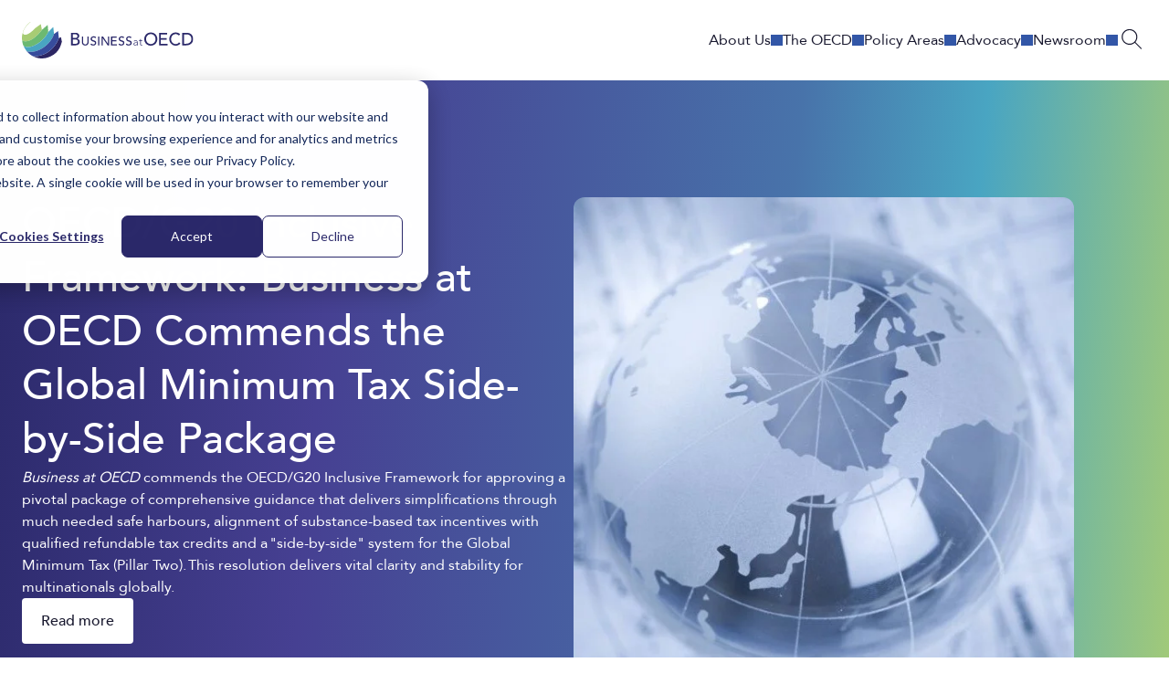

--- FILE ---
content_type: text/html; charset=UTF-8
request_url: https://www.businessatoecd.org/
body_size: 24115
content:
<!doctype html><html lang="en"><head>
  <meta charset="utf-8">
  <title>Business at OECD </title>
  
  <link rel="shortcut icon" href="https://www.businessatoecd.org/hubfs/Website%202025%20Images/biac-2025-favicon.ico">
  <meta name="description" content="Business at OECD releases a new report addressing global ESG standards, urging governments to enhance competitiveness and investment while navigating geopolitical uncertainties and fragmented regulations.">
  
  
  <meta name="viewport" content="width=device-width, initial-scale=1">

    
    <meta property="og:description" content="Business at OECD releases a new report addressing global ESG standards, urging governments to enhance competitiveness and investment while navigating geopolitical uncertainties and fragmented regulations.">
    <meta property="og:title" content="Business at OECD ">
    <meta name="twitter:description" content="Business at OECD releases a new report addressing global ESG standards, urging governments to enhance competitiveness and investment while navigating geopolitical uncertainties and fragmented regulations.">
    <meta name="twitter:title" content="Business at OECD ">

    

    
                        <script id="hs-search-input__valid-content-types" type="application/json">
                            [
                                
                                    "SITE_PAGE",
                                
                                    "LANDING_PAGE",
                                
                                    "BLOG_POST",
                                
                                    "LISTING_PAGE",
                                
                                    "KNOWLEDGE_ARTICLE",
                                
                                    "HS_CASE_STUDY"
                                
                            ]
                        </script>
                    
    <style>
a.cta_button{-moz-box-sizing:content-box !important;-webkit-box-sizing:content-box !important;box-sizing:content-box !important;vertical-align:middle}.hs-breadcrumb-menu{list-style-type:none;margin:0px 0px 0px 0px;padding:0px 0px 0px 0px}.hs-breadcrumb-menu-item{float:left;padding:10px 0px 10px 10px}.hs-breadcrumb-menu-divider:before{content:'›';padding-left:10px}.hs-featured-image-link{border:0}.hs-featured-image{float:right;margin:0 0 20px 20px;max-width:50%}@media (max-width: 568px){.hs-featured-image{float:none;margin:0;width:100%;max-width:100%}}.hs-screen-reader-text{clip:rect(1px, 1px, 1px, 1px);height:1px;overflow:hidden;position:absolute !important;width:1px}
</style>

<link rel="stylesheet" href="https://www.businessatoecd.org/hubfs/hub_generated/template_assets/1/247550226666/1765988638879/template_main.min.css">
<link rel="stylesheet" href="https://www.businessatoecd.org/hubfs/hub_generated/module_assets/1/252663704824/1757077141291/module_back-to-top.min.css">
<link rel="stylesheet" href="https://www.businessatoecd.org/hubfs/hub_generated/module_assets/1/247557492962/1765989667134/module_header.min.css">
<link rel="stylesheet" href="https://www.businessatoecd.org/hubfs/hub_generated/module_assets/1/247557492965/1758287838991/module_hero-home.min.css">
<link rel="stylesheet" href="https://www.businessatoecd.org/hubfs/hub_generated/module_assets/1/247549843644/1757077144708/module_key-numbers.min.css">
<link rel="stylesheet" href="https://www.businessatoecd.org/hubfs/hub_generated/module_assets/1/247549904101/1757077145111/module_logo-swirl.min.css">
<link rel="stylesheet" href="https://www.businessatoecd.org/hubfs/hub_generated/module_assets/1/247549904110/1757077145700/module_policy-groups.min.css">
<link rel="stylesheet" href="https://www.businessatoecd.org/hubfs/hub_generated/module_assets/1/247557493964/1758289473401/module_push-resources.min.css">
<link rel="stylesheet" href="https://www.businessatoecd.org/hubfs/hub_generated/module_assets/1/247557492951/1757077142519/module_cta-banner.min.css">
<link rel="stylesheet" href="https://www.businessatoecd.org/hubfs/hub_generated/module_assets/1/247557492955/1765989667089/module_footer.min.css">
    

    
<!--  Added by GoogleAnalytics integration -->
<script>
var _hsp = window._hsp = window._hsp || [];
_hsp.push(['addPrivacyConsentListener', function(consent) { if (consent.allowed || (consent.categories && consent.categories.analytics)) {
  (function(i,s,o,g,r,a,m){i['GoogleAnalyticsObject']=r;i[r]=i[r]||function(){
  (i[r].q=i[r].q||[]).push(arguments)},i[r].l=1*new Date();a=s.createElement(o),
  m=s.getElementsByTagName(o)[0];a.async=1;a.src=g;m.parentNode.insertBefore(a,m)
})(window,document,'script','//www.google-analytics.com/analytics.js','ga');
  ga('create','UA-55220349-1','auto');
  ga('send','pageview');
}}]);
</script>

<!-- /Added by GoogleAnalytics integration -->

<!--  Added by GoogleAnalytics4 integration -->
<script>
var _hsp = window._hsp = window._hsp || [];
window.dataLayer = window.dataLayer || [];
function gtag(){dataLayer.push(arguments);}

var useGoogleConsentModeV2 = true;
var waitForUpdateMillis = 1000;


if (!window._hsGoogleConsentRunOnce) {
  window._hsGoogleConsentRunOnce = true;

  gtag('consent', 'default', {
    'ad_storage': 'denied',
    'analytics_storage': 'denied',
    'ad_user_data': 'denied',
    'ad_personalization': 'denied',
    'wait_for_update': waitForUpdateMillis
  });

  if (useGoogleConsentModeV2) {
    _hsp.push(['useGoogleConsentModeV2'])
  } else {
    _hsp.push(['addPrivacyConsentListener', function(consent){
      var hasAnalyticsConsent = consent && (consent.allowed || (consent.categories && consent.categories.analytics));
      var hasAdsConsent = consent && (consent.allowed || (consent.categories && consent.categories.advertisement));

      gtag('consent', 'update', {
        'ad_storage': hasAdsConsent ? 'granted' : 'denied',
        'analytics_storage': hasAnalyticsConsent ? 'granted' : 'denied',
        'ad_user_data': hasAdsConsent ? 'granted' : 'denied',
        'ad_personalization': hasAdsConsent ? 'granted' : 'denied'
      });
    }]);
  }
}

gtag('js', new Date());
gtag('set', 'developer_id.dZTQ1Zm', true);
gtag('config', 'G-0QZ9H2JVMC');
</script>
<script async src="https://www.googletagmanager.com/gtag/js?id=G-0QZ9H2JVMC"></script>

<!-- /Added by GoogleAnalytics4 integration -->

<!--  Added by GoogleTagManager integration -->
<script>
var _hsp = window._hsp = window._hsp || [];
window.dataLayer = window.dataLayer || [];
function gtag(){dataLayer.push(arguments);}

var useGoogleConsentModeV2 = true;
var waitForUpdateMillis = 1000;



var hsLoadGtm = function loadGtm() {
    if(window._hsGtmLoadOnce) {
      return;
    }

    if (useGoogleConsentModeV2) {

      gtag('set','developer_id.dZTQ1Zm',true);

      gtag('consent', 'default', {
      'ad_storage': 'denied',
      'analytics_storage': 'denied',
      'ad_user_data': 'denied',
      'ad_personalization': 'denied',
      'wait_for_update': waitForUpdateMillis
      });

      _hsp.push(['useGoogleConsentModeV2'])
    }

    (function(w,d,s,l,i){w[l]=w[l]||[];w[l].push({'gtm.start':
    new Date().getTime(),event:'gtm.js'});var f=d.getElementsByTagName(s)[0],
    j=d.createElement(s),dl=l!='dataLayer'?'&l='+l:'';j.async=true;j.src=
    'https://www.googletagmanager.com/gtm.js?id='+i+dl;f.parentNode.insertBefore(j,f);
    })(window,document,'script','dataLayer','GTM-N3N2VT5S');

    window._hsGtmLoadOnce = true;
};

_hsp.push(['addPrivacyConsentListener', function(consent){
  if(consent.allowed || (consent.categories && consent.categories.analytics)){
    hsLoadGtm();
  }
}]);

</script>

<!-- /Added by GoogleTagManager integration -->

    <link rel="canonical" href="https://www.businessatoecd.org">


<meta property="og:url" content="https://www.businessatoecd.org">
<meta name="twitter:card" content="summary">
<meta http-equiv="content-language" content="en">






<meta name="generator" content="HubSpot"></head>

<body>
<!--  Added by GoogleTagManager integration -->
<noscript><iframe src="https://www.googletagmanager.com/ns.html?id=GTM-N3N2VT5S" height="0" width="0" style="display:none;visibility:hidden"></iframe></noscript>

<!-- /Added by GoogleTagManager integration -->

  <div class="body-wrapper   hs-content-id-249626207477 hs-site-page page ">
    
    <div id="hs_cos_wrapper_header" class="hs_cos_wrapper hs_cos_wrapper_widget hs_cos_wrapper_type_module" style="" data-hs-cos-general-type="widget" data-hs-cos-type="module"><header aria-label="header" class="header-module">
    <div class="mobile-bar">
        <div class="container">
            
                <a class="logo-link" href="https://www.businessatoecd.org">
                    <figure class="logo">
                        <img loading="lazy" width="188" height="40" src="https://www.businessatoecd.org/hubfs/Website%202025%20Images/logo-biac-2025.svg" alt="Logo of Business at OECD">
                    </figure>
                </a>
            

            <button class="search-toggle-mobile"></button>

            <button class="burger-menu" type="button">
                <div class="b-top"></div>
                <div class="b-mid"></div>
                <div class="b-bot"></div>
            </button>
        </div>
    </div>

    <div class="desktop-bar">
        <div class="container">
            
                <a class="logo-link" href="https://www.businessatoecd.org">
                    <figure class="logo">
                        <img loading="lazy" width="188" height="40" src="https://www.businessatoecd.org/hubfs/Website%202025%20Images/logo-biac-2025.svg" alt="Logo of Business at OECD">
                    </figure>
                </a>
            

            <div class="items">
                
                <div class="mobile-search">
                    
                    
                        
                    
                    

                    

                    

                    <div class="hs-search-field">
                        <div class="hs-search-field__bar">
                            <form data-hs-do-not-collect="true" action="/hs-search-results">
                                <input type="text" class="hs-search-field__input" name="term" autocomplete="off" aria-label="Search" placeholder="Search here">

                                
                                    
                                
                                    
                                
                                    
                                
                                    
                                
                                    
                                
                                    
                                

                                <button class="btn primary" aria-label="Search">
                                    <svg width="24" height="24" viewbox="0 0 24 24" fill="none" xmlns="http://www.w3.org/2000/svg">
                                        <path d="M3.78753 3.78742C6.65773 0.917684 11.3113 0.917445 14.1815 3.78742C16.9125 6.51854 17.0419 10.8621 14.5757 13.7497L20.2533 19.4273C20.4588 19.6328 20.4586 19.9661 20.2533 20.1717C20.0477 20.3771 19.7144 20.3772 19.5089 20.1717L13.8376 14.5004C10.9509 17.0451 6.54648 16.9402 3.78753 14.1813C0.917419 11.311 0.91737 6.65758 3.78753 3.78742ZM4.53193 4.53181C2.07295 6.99079 2.07301 10.9778 4.53193 13.4369C6.99107 15.896 10.978 15.896 13.4371 13.4369C15.8957 10.9779 15.896 6.9908 13.4371 4.53181C10.9781 2.07303 6.99094 2.07327 4.53193 4.53181Z" fill="white" />
                                    </svg>
                                </button>
                            </form>
                        </div>
                    </div>
                </div>

                
                    
                        <div class="item-wrapper">
                            <p tabindex="0" class="main-item">About Us</p>

                            <div class="menu">
                                <div class="hover-marker"></div>
                                
                                
                                <div class="menu-main-content">
                                    <div class="text-content">
                                        
                                            <p class="title h4">About Us</p>
                                        
                                        
                                            <div class="richtext"><p>Discover how we advance the business voice at the OECD through a clear institutional mandate, robust governance, and a diverse global network.</p></div>
                                        

                                        
                                            
                                                <a class="btn primary" href="https://www.businessatoecd.org/about-us"><span data-text="Learn more">Learn more</span></a>
                                            
                                        
                                    </div>

                                    
                                        <div class="column">
                                            
                                                
                                                    <a class="item" href="https://www.businessatoecd.org/about">
                                                        <p class="title">Institutional Role</p>
                                                        
                                                            <p class="text small">Our vision, mission, and role</p>
                                                        
                                                    </a>
                                                
                                            
                                                
                                                    <a class="item" href="https://www.businessatoecd.org/about-us/governance/">
                                                        <p class="title">Governance</p>
                                                        
                                                            <p class="text small">Our leadership and financing structure</p>
                                                        
                                                    </a>
                                                
                                            
                                                
                                                    <a class="item" href="https://www.businessatoecd.org/global-network">
                                                        <p class="title">Business Network</p>
                                                        
                                                            <p class="text small">Our members, observers, associates, friends</p>
                                                        
                                                    </a>
                                                
                                            
                                                
                                                    <a class="item" href="https://www.businessatoecd.org/about-us/global-partners">
                                                        <p class="title">Global Partnerships</p>
                                                        
                                                            <p class="text small">Our engagement with other business fora</p>
                                                        
                                                    </a>
                                                
                                            
                                        </div>
                                    
                                        <div class="column">
                                            
                                                
                                                    <a class="item" href="https://www.businessatoecd.org/our-team">
                                                        <p class="title">Secretariat</p>
                                                        
                                                            <p class="text small">Our team profiles and responsibilities</p>
                                                        
                                                    </a>
                                                
                                            
                                                
                                                    <a class="item" href="https://www.businessatoecd.org/about-us/careers">
                                                        <p class="title">Careers</p>
                                                        
                                                            <p class="text small">Our job vacancies</p>
                                                        
                                                    </a>
                                                
                                            
                                                
                                                    <a class="item" href="https://www.businessatoecd.org/contact-us">
                                                        <p class="title">Contact Us</p>
                                                        
                                                            <p class="text small">Reach out to us with any queries</p>
                                                        
                                                    </a>
                                                
                                            
                                        </div>
                                    

                                    
                                </div>

                                
                            </div>
                        </div>
                    
                
                    
                        <div class="item-wrapper">
                            <p tabindex="0" class="main-item">The OECD</p>

                            <div class="menu">
                                <div class="hover-marker"></div>
                                
                                
                                <div class="menu-main-content">
                                    <div class="text-content">
                                        
                                            <p class="title h4">The OECD</p>
                                        
                                        
                                            <div class="richtext"><p>Explore how the OECD shapes market-based economies through its standards, recommendations and analysis that matter to the private sector.</p></div>
                                        

                                        
                                            
                                                <a class="btn primary" href="https://www.businessatoecd.org/the-oecd"><span data-text="Learn more">Learn more</span></a>
                                            
                                        
                                    </div>

                                    
                                        <div class="column">
                                            
                                                
                                                    <a class="item" href="https://www.businessatoecd.org/the-oecd">
                                                        <p class="title">About the OECD</p>
                                                        
                                                            <p class="text small">Explore the OECD’s role and unique features</p>
                                                        
                                                    </a>
                                                
                                            
                                                
                                                    <a class="item" href="https://www.businessatoecd.org/the-oecd/why-the-oecd-matters-to-business">
                                                        <p class="title">Why the OECD Matters</p>
                                                        
                                                            <p class="text small">Find out how the OECD impacts business  </p>
                                                        
                                                    </a>
                                                
                                            
                                        </div>
                                    

                                    
                                        
                                        <div class="cta-card">
                                            
                                                <figure class="image">
                                                    <img loading="lazy" width="4554" height="3138" src="https://www.businessatoecd.org/hs-fs/hubfs/2019%20OECD%20Forum%20(1).jpg?width=4554&amp;height=3138&amp;name=2019%20OECD%20Forum%20(1).jpg" alt="2019 OECD Forum (1)" srcset="https://www.businessatoecd.org/hs-fs/hubfs/2019%20OECD%20Forum%20(1).jpg?width=2277&amp;height=1569&amp;name=2019%20OECD%20Forum%20(1).jpg 2277w, https://www.businessatoecd.org/hs-fs/hubfs/2019%20OECD%20Forum%20(1).jpg?width=4554&amp;height=3138&amp;name=2019%20OECD%20Forum%20(1).jpg 4554w, https://www.businessatoecd.org/hs-fs/hubfs/2019%20OECD%20Forum%20(1).jpg?width=6831&amp;height=4707&amp;name=2019%20OECD%20Forum%20(1).jpg 6831w, https://www.businessatoecd.org/hs-fs/hubfs/2019%20OECD%20Forum%20(1).jpg?width=9108&amp;height=6276&amp;name=2019%20OECD%20Forum%20(1).jpg 9108w, https://www.businessatoecd.org/hs-fs/hubfs/2019%20OECD%20Forum%20(1).jpg?width=11385&amp;height=7845&amp;name=2019%20OECD%20Forum%20(1).jpg 11385w, https://www.businessatoecd.org/hs-fs/hubfs/2019%20OECD%20Forum%20(1).jpg?width=13662&amp;height=9414&amp;name=2019%20OECD%20Forum%20(1).jpg 13662w" sizes="(max-width: 4554px) 100vw, 4554px">
                                                </figure>
                                            

                                            <div class="text-content">
                                                <p class="text large">Learn more about the OECD</p>

                                                
                                                    
                                                        <a class="btn tertiary" href="https://www.oecd.org/" target="_blank" rel="noopener noreferrer"><span data-text="See more">See more</span></a>
                                                    
                                                
                                            </div>
                                        </div>
                                    
                                </div>

                                
                            </div>
                        </div>
                    
                
                    
                        <div class="item-wrapper">
                            <p tabindex="0" class="main-item">Policy Areas</p>

                            <div class="menu">
                                <div class="hover-marker"></div>
                                
                                
                                <div class="menu-main-content">
                                    <div class="text-content">
                                        
                                            <p class="title h4">Policy Areas</p>
                                        
                                        
                                            <div class="richtext"><p>Explore our policy recommendations to the OECD and governments to foster economic growth, sustainable development, and societal prosperity.</p></div>
                                        

                                        
                                            
                                                <a class="btn primary" href="https://www.businessatoecd.org/policy-groups"><span data-text="View all policy areas">View all policy areas</span></a>
                                            
                                        
                                    </div>

                                    
                                        <div class="column">
                                            
                                                
                                                    <a class="item" href="https://www.businessatoecd.org/policy-areas/competitive-markets-and-growth/">
                                                        <p class="title">Competitiveness and Growth</p>
                                                        
                                                            <p class="text small">Competition, Economy, Entrepreneurship, Finance, Governance, Regulation, SMEs, </p>
                                                        
                                                    </a>
                                                
                                            
                                                
                                                    <a class="item" href="https://www.businessatoecd.org/policy-areas/emerging-markets/">
                                                        <p class="title">Emerging Markets</p>
                                                        
                                                            <p class="text small">Caribbean, China, Development, Latin America, Southeast Asia</p>
                                                        
                                                    </a>
                                                
                                            
                                                
                                                    <a class="item" href="https://www.businessatoecd.org/policy-areas/food-health-and-well-being">
                                                        <p class="title">Food, Health, Well-Being</p>
                                                        
                                                            <p class="text small">Agriculture, Food, Health, Tourism</p>
                                                        
                                                    </a>
                                                
                                            
                                                
                                                    <a class="item" href="https://www.businessatoecd.org/policy-areas/environment-and-green-growth/">
                                                        <p class="title">Green Growth</p>
                                                        
                                                            <p class="text small">Biotechnology, Chemicals, Environment, Energy, Nanotechnology</p>
                                                        
                                                    </a>
                                                
                                            
                                        </div>
                                    
                                        <div class="column">
                                            
                                                
                                                    <a class="item" href="https://www.businessatoecd.org/policy-areas/innovation-and-digital/">
                                                        <p class="title">Innovation and Digital</p>
                                                        
                                                            <p class="text small">Consumer Policy, Digital, Innovation, Technology</p>
                                                        
                                                    </a>
                                                
                                            
                                                
                                                    <a class="item" href="https://www.businessatoecd.org/policy-areas/open-markets/">
                                                        <p class="title">Open Markets</p>
                                                        
                                                            <p class="text small">Export Credits, Illicit Trade, Investment, Trade</p>
                                                        
                                                    </a>
                                                
                                            
                                                
                                                    <a class="item" href="https://www.businessatoecd.org/policy-areas/responsible-business/">
                                                        <p class="title">Responsible Business</p>
                                                        
                                                            <p class="text small">Anti-Corruption, Corporate Governance, Integrity, Responsible Business Conduct</p>
                                                        
                                                    </a>
                                                
                                            
                                                
                                                    <a class="item" href="https://www.businessatoecd.org/policy-areas/skills-and-employment/">
                                                        <p class="title">Skills and Employment</p>
                                                        
                                                            <p class="text small">Education, Employment, Labour, Private Pensions, Social Affairs</p>
                                                        
                                                    </a>
                                                
                                            
                                                
                                                    <a class="item" href="https://www.businessatoecd.org/policy-areas/taxation/">
                                                        <p class="title">Tax and Fiscal Affairs</p>
                                                        
                                                    </a>
                                                
                                            
                                        </div>
                                    

                                    
                                </div>

                                
                            </div>
                        </div>
                    
                
                    
                        <div class="item-wrapper">
                            <p tabindex="0" class="main-item">Advocacy</p>

                            <div class="menu">
                                <div class="hover-marker"></div>
                                
                                
                                <div class="menu-main-content">
                                    <div class="text-content">
                                        
                                            <p class="title h4">Advocacy</p>
                                        
                                        
                                            <div class="richtext"><p>Explore how we bring business priorities to the table in our engagement with Governments, the OECD, and the G7, and the G20.</p></div>
                                        

                                        
                                            
                                                <a class="btn primary" href="https://www.businessatoecd.org/advocacy"><span data-text="Discover more">Discover more</span></a>
                                            
                                        
                                    </div>

                                    
                                        <div class="column">
                                            
                                                
                                                    <a class="item" href="https://www.businessatoecd.org/engagement-oecd-ministerials">
                                                        <p class="title">Engagement with Ministers</p>
                                                        
                                                            <p class="text small">How we engage with Government Ministers</p>
                                                        
                                                    </a>
                                                
                                            
                                                
                                                    <a class="item" href="https://www.businessatoecd.org/annual-consultations-ambassadors">
                                                        <p class="title">Consultation with the OECD's Council</p>
                                                        
                                                            <p class="text small">How we advise the OECD's Leadership and Ambassadors</p>
                                                        
                                                    </a>
                                                
                                            
                                                
                                                    <a class="item" href="https://www.businessatoecd.org/representation-in-the-oecds-committees">
                                                        <p class="title">Role in the OECD's Bodies</p>
                                                        
                                                            <p class="text small">How we contribute to the OECD's Committees and Working Parties</p>
                                                        
                                                    </a>
                                                
                                            
                                                
                                                    <a class="item" href="https://www.businessatoecd.org/representation-in-global-fora">
                                                        <p class="title">Advice to the G7 and G20</p>
                                                        
                                                            <p class="text small">How we support the B7 and B20</p>
                                                        
                                                    </a>
                                                
                                            
                                        </div>
                                    

                                    
                                        
                                        <div class="cta-card">
                                            
                                                <figure class="image">
                                                    <img loading="lazy" width="800" height="390" src="https://www.businessatoecd.org/hs-fs/hubfs/dreamstime_s_154741318-1.jpg?width=800&amp;height=390&amp;name=dreamstime_s_154741318-1.jpg" alt="dreamstime_s_154741318-1" srcset="https://www.businessatoecd.org/hs-fs/hubfs/dreamstime_s_154741318-1.jpg?width=400&amp;height=195&amp;name=dreamstime_s_154741318-1.jpg 400w, https://www.businessatoecd.org/hs-fs/hubfs/dreamstime_s_154741318-1.jpg?width=800&amp;height=390&amp;name=dreamstime_s_154741318-1.jpg 800w, https://www.businessatoecd.org/hs-fs/hubfs/dreamstime_s_154741318-1.jpg?width=1200&amp;height=585&amp;name=dreamstime_s_154741318-1.jpg 1200w, https://www.businessatoecd.org/hs-fs/hubfs/dreamstime_s_154741318-1.jpg?width=1600&amp;height=780&amp;name=dreamstime_s_154741318-1.jpg 1600w, https://www.businessatoecd.org/hs-fs/hubfs/dreamstime_s_154741318-1.jpg?width=2000&amp;height=975&amp;name=dreamstime_s_154741318-1.jpg 2000w, https://www.businessatoecd.org/hs-fs/hubfs/dreamstime_s_154741318-1.jpg?width=2400&amp;height=1170&amp;name=dreamstime_s_154741318-1.jpg 2400w" sizes="(max-width: 800px) 100vw, 800px">
                                                </figure>
                                            

                                            <div class="text-content">
                                                <p class="text large">Join us in Paris for our high-level roundtable on health and life sciences competitiveness.</p>

                                                
                                                    
                                                        <a class="btn tertiary" href="https://www.businessatoecd.org/newsroom/upcoming-events/high-level-roundtable-on-health-and-life-sciences-competitiveness"><span data-text="Register here">Register here</span></a>
                                                    
                                                
                                            </div>
                                        </div>
                                    
                                </div>

                                
                            </div>
                        </div>
                    
                
                    
                        <div class="item-wrapper">
                            <p tabindex="0" class="main-item">Newsroom</p>

                            <div class="menu">
                                <div class="hover-marker"></div>
                                
                                
                                <div class="menu-main-content">
                                    <div class="text-content">
                                        
                                            <p class="title h4">Newsroom</p>
                                        
                                        
                                            <div class="richtext"><p>Discover our&nbsp;recent activities, mentions in the media, upcoming events, and more.</p></div>
                                        

                                        
                                            
                                                <a class="btn primary" href="https://www.businessatoecd.org/newsroom/recent-news"><span data-text="Discover">Discover</span></a>
                                            
                                        
                                    </div>

                                    
                                        <div class="column">
                                            
                                                
                                                    <a class="item" href="https://www.businessatoecd.org/newsroom/recent-news">
                                                        <p class="title">Recent News</p>
                                                        
                                                            <p class="text small">Read about our recent actvities</p>
                                                        
                                                    </a>
                                                
                                            
                                                
                                                    <a class="item" href="https://www.businessatoecd.org/newsroom/media-releases">
                                                        <p class="title">Media Releases</p>
                                                        
                                                            <p class="text small">Read our press and media releases here</p>
                                                        
                                                    </a>
                                                
                                            
                                                
                                                    <a class="item" href="https://www.businessatoecd.org/newsroom/in-the-news">
                                                        <p class="title">In the News</p>
                                                        
                                                            <p class="text small">Browse our media mentions</p>
                                                        
                                                    </a>
                                                
                                            
                                        </div>
                                    
                                        <div class="column">
                                            
                                                
                                                    <a class="item" href="https://www.businessatoecd.org/newsroom/upcoming-events">
                                                        <p class="title">Upcoming Events</p>
                                                        
                                                            <p class="text small">Browse our forthcoming events</p>
                                                        
                                                    </a>
                                                
                                            
                                                
                                                    <a class="item" href="https://www.businessatoecd.org/newsroom/blog">
                                                        <p class="title">Blog</p>
                                                        
                                                            <p class="text small">Read our articles on selected policy issues</p>
                                                        
                                                    </a>
                                                
                                            
                                        </div>
                                    

                                    
                                </div>

                                
                                    <div class="menu-bottom-content">
                                        <div class="richtext"><p><strong>Need to contact our communications&nbsp;department?</strong></p>
<p>For interview and comment requests, send an e-mail to our Communications Manager, Max Jablonowski, <a href="mailto:JABLONOWSKI@biac.org" rel="noopener">jablonowski@biac.org</a>.</p></div>
                                    </div>
                                
                            </div>
                        </div>
                    
                

                <div class="item-wrapper search-item">
                    <div tabindex="0" class="main-item">
                        <svg width="32" height="32" viewbox="0 0 32 32" fill="none" xmlns="http://www.w3.org/2000/svg">
                            <path d="M6.68533 6.38278C10.0438 3.0246 15.4892 3.02514 18.8477 6.38347C22.0471 9.58324 22.1961 14.6747 19.2993 18.0535L25.9664 24.7206L26.0438 24.8145C26.1975 25.0474 26.1721 25.3642 25.9671 25.5693C25.7328 25.8034 25.3527 25.8027 25.1184 25.5686L18.4596 18.9098C15.0821 21.8984 9.91825 21.777 6.68602 18.5452C3.32761 15.1865 3.32689 9.74123 6.68533 6.38278ZM7.534 7.23145C4.64419 10.1213 4.64422 14.8072 7.534 17.6972C10.424 20.5868 15.11 20.5869 17.9997 17.6972C20.8892 14.8074 20.8893 10.1214 17.9997 7.23145C15.1098 4.34175 10.4238 4.3419 7.534 7.23145Z" fill="#19192F" />
                        </svg>
                    </div>

                    <div class="menu">
                        <div class="search-block">
                            <div class="hs-search-field">
                                <div class="hs-search-field__bar">
                                    <form data-hs-do-not-collect="true" action="/hs-search-results">
                                        <input type="text" class="hs-search-field__input" name="term" autocomplete="off" aria-label="Search" placeholder="Search here">

                                        
                                            
                                        
                                            
                                        
                                            
                                        
                                            
                                        
                                            
                                        
                                            
                                        

                                        <button class="btn primary" aria-label="Search">
                                            <p>Search</p>
                                            <svg width="24" height="24" viewbox="0 0 24 24" fill="none" xmlns="http://www.w3.org/2000/svg">
                                                <path d="M3.78753 3.78742C6.65773 0.917684 11.3113 0.917445 14.1815 3.78742C16.9125 6.51854 17.0419 10.8621 14.5757 13.7497L20.2533 19.4273C20.4588 19.6328 20.4586 19.9661 20.2533 20.1717C20.0477 20.3771 19.7144 20.3772 19.5089 20.1717L13.8376 14.5004C10.9509 17.0451 6.54648 16.9402 3.78753 14.1813C0.917419 11.311 0.91737 6.65758 3.78753 3.78742ZM4.53193 4.53181C2.07295 6.99079 2.07301 10.9778 4.53193 13.4369C6.99107 15.896 10.978 15.896 13.4371 13.4369C15.8957 10.9779 15.896 6.9908 13.4371 4.53181C10.9781 2.07303 6.99094 2.07327 4.53193 4.53181Z" fill="white" />
                                            </svg>
                                        </button>
                                    </form>
                                </div>
                            </div>
                        </div>

                        <button type="button" class="close-search">
                            <svg width="16" height="16" viewbox="0 0 16 16" fill="none" xmlns="http://www.w3.org/2000/svg">
                                <path d="M8 8.92615L1.13487 15.791C1.01251 15.9135 0.862354 15.979 0.684387 15.9872C0.506638 15.9957 0.348191 15.9303 0.209046 15.791C0.0696818 15.6518 0 15.4975 0 15.328C0 15.1586 0.0696818 15.0043 0.209046 14.8651L7.07385 8L0.209046 1.13487C0.0864753 1.01251 0.0210463 0.862353 0.0127586 0.684386C0.00425286 0.506638 0.0696818 0.34819 0.209046 0.209044C0.348191 0.0696803 0.502494 0 0.671955 0C0.841416 0 0.995719 0.0696803 1.13487 0.209044L8 7.07385L14.8651 0.209044C14.9875 0.0864738 15.1376 0.0210448 15.3156 0.0127571C15.4934 0.00425137 15.6518 0.0696803 15.791 0.209044C15.9303 0.34819 16 0.502494 16 0.671955C16 0.841416 15.9303 0.99572 15.791 1.13487L8.92615 8L15.791 14.8651C15.9135 14.9875 15.979 15.1376 15.9872 15.3156C15.9957 15.4934 15.9303 15.6518 15.791 15.791C15.6518 15.9303 15.4975 16 15.328 16C15.1586 16 15.0043 15.9303 14.8651 15.791L8 8.92615Z" fill="white" />
                            </svg>
                            <p>Close</p>
                        </button>
                    </div>
                </div>
            </div>

            
                <span id="hs_cos_wrapper_header_cta" class="hs_cos_wrapper hs_cos_wrapper_widget hs_cos_wrapper_type_cta" style="" data-hs-cos-general-type="widget" data-hs-cos-type="cta"></span>
            
        </div>
    </div>
</header></div>
    

    <main id="main-content" class="body-container-wrapper">
      
<span id="hs_cos_wrapper_flexible_column" class="hs_cos_wrapper hs_cos_wrapper_widget_container hs_cos_wrapper_type_widget_container" style="" data-hs-cos-general-type="widget_container" data-hs-cos-type="widget_container"><div id="hs_cos_wrapper_widget_1751530490694" class="hs_cos_wrapper hs_cos_wrapper_widget hs_cos_wrapper_type_module" style="" data-hs-cos-general-type="widget" data-hs-cos-type="module"><section aria-label="hero-home" class="hero-home-module dark-mode pt-xl pb-xl pt-m-md pb-m-md ">
    <div class="container">
        <div class="content-wrapper slider">
            
                <div class="content active" data-index="1">
                    <div class="text-content">
                        <h3 class="title h3">OECD/G20 Inclusive Framework: Business at OECD Commends the Global Minimum Tax Side-by-Side Package</h3>

                        
                            <figure class="mobile-image">
                                <img loading="lazy" width="589" height="628" src="https://www.businessatoecd.org/hs-fs/hubfs/G96XdrnXoAA7rl-%20(1)-1.jpeg?width=589&amp;height=628&amp;name=G96XdrnXoAA7rl-%20(1)-1.jpeg" alt="G96XdrnXoAA7rl- (1)-1" srcset="https://www.businessatoecd.org/hs-fs/hubfs/G96XdrnXoAA7rl-%20(1)-1.jpeg?width=295&amp;height=314&amp;name=G96XdrnXoAA7rl-%20(1)-1.jpeg 295w, https://www.businessatoecd.org/hs-fs/hubfs/G96XdrnXoAA7rl-%20(1)-1.jpeg?width=589&amp;height=628&amp;name=G96XdrnXoAA7rl-%20(1)-1.jpeg 589w, https://www.businessatoecd.org/hs-fs/hubfs/G96XdrnXoAA7rl-%20(1)-1.jpeg?width=884&amp;height=942&amp;name=G96XdrnXoAA7rl-%20(1)-1.jpeg 884w, https://www.businessatoecd.org/hs-fs/hubfs/G96XdrnXoAA7rl-%20(1)-1.jpeg?width=1178&amp;height=1256&amp;name=G96XdrnXoAA7rl-%20(1)-1.jpeg 1178w, https://www.businessatoecd.org/hs-fs/hubfs/G96XdrnXoAA7rl-%20(1)-1.jpeg?width=1473&amp;height=1570&amp;name=G96XdrnXoAA7rl-%20(1)-1.jpeg 1473w, https://www.businessatoecd.org/hs-fs/hubfs/G96XdrnXoAA7rl-%20(1)-1.jpeg?width=1767&amp;height=1884&amp;name=G96XdrnXoAA7rl-%20(1)-1.jpeg 1767w" sizes="(max-width: 589px) 100vw, 589px">
                            </figure>
                        

                        <div class="richtext"><p><em>Business at OECD</em><span> commends the OECD/G20 Inclusive Framework for approving a pivotal package of comprehensive guidance that delivers simplifications through much needed safe harbours, alignment of substance-based tax incentives with qualified refundable tax credits and a "side-by-side" system for the Global Minimum Tax (Pillar Two). This resolution delivers vital clarity and stability for multinationals globally.</span></p></div>

                        
                            <div class="ctas">
                                
                                    
                                        
                                            <a class="btn primary" href="https://www.businessatoecd.org/newsroom/media-releases/business-at-oecd-commends-the-oecd/g20-inclusive-frameworks-global-minimum-tax-side-by-side-package" target="_blank" rel="noopener noreferrer"><span>Read more</span></a>
                                        
                                    
                                
                            </div>
                        
                    </div>

                    
                        <figure class="image">
                            <img loading="lazy" width="589" height="628" src="https://www.businessatoecd.org/hs-fs/hubfs/G96XdrnXoAA7rl-%20(1)-1.jpeg?width=589&amp;height=628&amp;name=G96XdrnXoAA7rl-%20(1)-1.jpeg" alt="G96XdrnXoAA7rl- (1)-1" srcset="https://www.businessatoecd.org/hs-fs/hubfs/G96XdrnXoAA7rl-%20(1)-1.jpeg?width=295&amp;height=314&amp;name=G96XdrnXoAA7rl-%20(1)-1.jpeg 295w, https://www.businessatoecd.org/hs-fs/hubfs/G96XdrnXoAA7rl-%20(1)-1.jpeg?width=589&amp;height=628&amp;name=G96XdrnXoAA7rl-%20(1)-1.jpeg 589w, https://www.businessatoecd.org/hs-fs/hubfs/G96XdrnXoAA7rl-%20(1)-1.jpeg?width=884&amp;height=942&amp;name=G96XdrnXoAA7rl-%20(1)-1.jpeg 884w, https://www.businessatoecd.org/hs-fs/hubfs/G96XdrnXoAA7rl-%20(1)-1.jpeg?width=1178&amp;height=1256&amp;name=G96XdrnXoAA7rl-%20(1)-1.jpeg 1178w, https://www.businessatoecd.org/hs-fs/hubfs/G96XdrnXoAA7rl-%20(1)-1.jpeg?width=1473&amp;height=1570&amp;name=G96XdrnXoAA7rl-%20(1)-1.jpeg 1473w, https://www.businessatoecd.org/hs-fs/hubfs/G96XdrnXoAA7rl-%20(1)-1.jpeg?width=1767&amp;height=1884&amp;name=G96XdrnXoAA7rl-%20(1)-1.jpeg 1767w" sizes="(max-width: 589px) 100vw, 589px">
                        </figure>
                    
                </div>
            
                <div class="content" data-index="2">
                    <div class="text-content">
                        <h3 class="title h3">2025 B20 South Africa Summit: Business at OECD calls for global cooperation on pressing economic issues</h3>

                        
                            <figure class="mobile-image">
                                <img loading="lazy" width="852" height="498" src="https://www.businessatoecd.org/hs-fs/hubfs/Z61_7605.jpg?width=852&amp;height=498&amp;name=Z61_7605.jpg" alt="Z61_7605" srcset="https://www.businessatoecd.org/hs-fs/hubfs/Z61_7605.jpg?width=426&amp;height=249&amp;name=Z61_7605.jpg 426w, https://www.businessatoecd.org/hs-fs/hubfs/Z61_7605.jpg?width=852&amp;height=498&amp;name=Z61_7605.jpg 852w, https://www.businessatoecd.org/hs-fs/hubfs/Z61_7605.jpg?width=1278&amp;height=747&amp;name=Z61_7605.jpg 1278w, https://www.businessatoecd.org/hs-fs/hubfs/Z61_7605.jpg?width=1704&amp;height=996&amp;name=Z61_7605.jpg 1704w, https://www.businessatoecd.org/hs-fs/hubfs/Z61_7605.jpg?width=2130&amp;height=1245&amp;name=Z61_7605.jpg 2130w, https://www.businessatoecd.org/hs-fs/hubfs/Z61_7605.jpg?width=2556&amp;height=1494&amp;name=Z61_7605.jpg 2556w" sizes="(max-width: 852px) 100vw, 852px">
                            </figure>
                        

                        <div class="richtext"><p><span>A strong&nbsp;</span><em>Business at OECD</em><span> delegation led by our Chair Rick Johnston attended the B20 Summit held in Johannesburg in South Africa, re-inforcing our&nbsp;engagement in the B20-G20 business dialogue. Speaking on the opening panel titled "Global South and&nbsp;Global North Conversation: Getting Global Cooperation Right in the Next Era of Global Change", Rick Johnston underlined that business needs to be involved at all levels when adapting to change and stressed the importance of cooperation on pressing economic issues.</span></p></div>

                        
                            <div class="ctas">
                                
                                    
                                        
                                            <a class="btn primary" href="https://www.businessatoecd.org/newsroom/recent-news/2025-b20-south-africa-summit-business-stressed-importance-of-global-cooperation-and-adaptation" target="_blank" rel="noopener noreferrer"><span>Read more here</span></a>
                                        
                                    
                                
                            </div>
                        
                    </div>

                    
                        <figure class="image">
                            <img loading="lazy" width="852" height="498" src="https://www.businessatoecd.org/hs-fs/hubfs/Z61_7605.jpg?width=852&amp;height=498&amp;name=Z61_7605.jpg" alt="Z61_7605" srcset="https://www.businessatoecd.org/hs-fs/hubfs/Z61_7605.jpg?width=426&amp;height=249&amp;name=Z61_7605.jpg 426w, https://www.businessatoecd.org/hs-fs/hubfs/Z61_7605.jpg?width=852&amp;height=498&amp;name=Z61_7605.jpg 852w, https://www.businessatoecd.org/hs-fs/hubfs/Z61_7605.jpg?width=1278&amp;height=747&amp;name=Z61_7605.jpg 1278w, https://www.businessatoecd.org/hs-fs/hubfs/Z61_7605.jpg?width=1704&amp;height=996&amp;name=Z61_7605.jpg 1704w, https://www.businessatoecd.org/hs-fs/hubfs/Z61_7605.jpg?width=2130&amp;height=1245&amp;name=Z61_7605.jpg 2130w, https://www.businessatoecd.org/hs-fs/hubfs/Z61_7605.jpg?width=2556&amp;height=1494&amp;name=Z61_7605.jpg 2556w" sizes="(max-width: 852px) 100vw, 852px">
                        </figure>
                    
                </div>
            
                <div class="content" data-index="3">
                    <div class="text-content">
                        <h3 class="title h3">OECD “Simplifying for Success” Symposium: Business Drives Regulatory Simplification Efforts</h3>

                        
                            <figure class="mobile-image">
                                <img loading="lazy" width="2048" height="1365" src="https://www.businessatoecd.org/hs-fs/hubfs/1763392979498.jpeg?width=2048&amp;height=1365&amp;name=1763392979498.jpeg" alt="1763392979498" srcset="https://www.businessatoecd.org/hs-fs/hubfs/1763392979498.jpeg?width=1024&amp;height=683&amp;name=1763392979498.jpeg 1024w, https://www.businessatoecd.org/hs-fs/hubfs/1763392979498.jpeg?width=2048&amp;height=1365&amp;name=1763392979498.jpeg 2048w, https://www.businessatoecd.org/hs-fs/hubfs/1763392979498.jpeg?width=3072&amp;height=2048&amp;name=1763392979498.jpeg 3072w, https://www.businessatoecd.org/hs-fs/hubfs/1763392979498.jpeg?width=4096&amp;height=2730&amp;name=1763392979498.jpeg 4096w, https://www.businessatoecd.org/hs-fs/hubfs/1763392979498.jpeg?width=5120&amp;height=3413&amp;name=1763392979498.jpeg 5120w, https://www.businessatoecd.org/hs-fs/hubfs/1763392979498.jpeg?width=6144&amp;height=4095&amp;name=1763392979498.jpeg 6144w" sizes="(max-width: 2048px) 100vw, 2048px">
                            </figure>
                        

                        <div class="richtext"><p><i><span data-contrast="auto">Business at OECD</span></i><span data-contrast="auto">&nbsp;</span><span>p</span><span>layed a key role in supporting</span><span>&nbsp;</span><span data-contrast="auto">the OECD&nbsp;</span><span>h</span><span data-contrast="auto">igh-</span><span>l</span><span data-contrast="auto">evel Symposium on “Simplification for Success,” which provided a platform to explore current&nbsp;</span><span>global&nbsp;</span><span data-contrast="auto">regulatory burden reduction and simplification initiatives and define the path to tangible outcomes for business.</span></p></div>

                        
                            <div class="ctas">
                                
                                    
                                        
                                            <a class="btn primary" href="https://www.businessatoecd.org/newsroom/recent-news/oecd-simplifying-for-success-symposium-business-drives-regulatory-simplification-efforts" target="_blank" rel="noopener noreferrer"><span>Read more here</span></a>
                                        
                                    
                                
                            </div>
                        
                    </div>

                    
                        <figure class="image">
                            <img loading="lazy" width="2048" height="1365" src="https://www.businessatoecd.org/hs-fs/hubfs/1763392979498.jpeg?width=2048&amp;height=1365&amp;name=1763392979498.jpeg" alt="1763392979498" srcset="https://www.businessatoecd.org/hs-fs/hubfs/1763392979498.jpeg?width=1024&amp;height=683&amp;name=1763392979498.jpeg 1024w, https://www.businessatoecd.org/hs-fs/hubfs/1763392979498.jpeg?width=2048&amp;height=1365&amp;name=1763392979498.jpeg 2048w, https://www.businessatoecd.org/hs-fs/hubfs/1763392979498.jpeg?width=3072&amp;height=2048&amp;name=1763392979498.jpeg 3072w, https://www.businessatoecd.org/hs-fs/hubfs/1763392979498.jpeg?width=4096&amp;height=2730&amp;name=1763392979498.jpeg 4096w, https://www.businessatoecd.org/hs-fs/hubfs/1763392979498.jpeg?width=5120&amp;height=3413&amp;name=1763392979498.jpeg 5120w, https://www.businessatoecd.org/hs-fs/hubfs/1763392979498.jpeg?width=6144&amp;height=4095&amp;name=1763392979498.jpeg 6144w" sizes="(max-width: 2048px) 100vw, 2048px">
                        </figure>
                    
                </div>
            
                <div class="content" data-index="4">
                    <div class="text-content">
                        <h3 class="title h3">OECD Latin America Ministerial Summit: Business Advances Good Governance and Tackling Investment Hurdles in Latin America</h3>

                        
                            <figure class="mobile-image">
                                <img loading="lazy" width="4096" height="2730" src="https://www.businessatoecd.org/hs-fs/hubfs/G5kNCeMXUAA_F0H.jpg?width=4096&amp;height=2730&amp;name=G5kNCeMXUAA_F0H.jpg" alt="G5kNCeMXUAA_F0H" srcset="https://www.businessatoecd.org/hs-fs/hubfs/G5kNCeMXUAA_F0H.jpg?width=2048&amp;height=1365&amp;name=G5kNCeMXUAA_F0H.jpg 2048w, https://www.businessatoecd.org/hs-fs/hubfs/G5kNCeMXUAA_F0H.jpg?width=4096&amp;height=2730&amp;name=G5kNCeMXUAA_F0H.jpg 4096w, https://www.businessatoecd.org/hs-fs/hubfs/G5kNCeMXUAA_F0H.jpg?width=6144&amp;height=4095&amp;name=G5kNCeMXUAA_F0H.jpg 6144w, https://www.businessatoecd.org/hs-fs/hubfs/G5kNCeMXUAA_F0H.jpg?width=8192&amp;height=5460&amp;name=G5kNCeMXUAA_F0H.jpg 8192w, https://www.businessatoecd.org/hs-fs/hubfs/G5kNCeMXUAA_F0H.jpg?width=10240&amp;height=6825&amp;name=G5kNCeMXUAA_F0H.jpg 10240w, https://www.businessatoecd.org/hs-fs/hubfs/G5kNCeMXUAA_F0H.jpg?width=12288&amp;height=8190&amp;name=G5kNCeMXUAA_F0H.jpg 12288w" sizes="(max-width: 4096px) 100vw, 4096px">
                            </figure>
                        

                        <div class="richtext"><p><em>Business at OECD</em><span>&nbsp;had a strong business delegation at the OECD Latin America and the Caribbean (LAC) Ministerial Summit held on 10th – 12th November in Asunción in Paraguay led by our Executive Board Member and SONAMI’s Alberto Salas to deliver our business messaging strengthening investment, competitiveness, and resilience across the region.&nbsp;</span></p></div>

                        
                            <div class="ctas">
                                
                                    
                                        
                                            <a class="btn primary" href="https://www.businessatoecd.org/newsroom/recent-news/oecd-third-ministerial-summit-on-governance-business-advances-good-governance-and-tackling-investment-hurdles-in-latin-america" target="_blank" rel="noopener noreferrer"><span>Read more here</span></a>
                                        
                                    
                                
                            </div>
                        
                    </div>

                    
                        <figure class="image">
                            <img loading="lazy" width="4096" height="2730" src="https://www.businessatoecd.org/hs-fs/hubfs/G5kNCeMXUAA_F0H.jpg?width=4096&amp;height=2730&amp;name=G5kNCeMXUAA_F0H.jpg" alt="G5kNCeMXUAA_F0H" srcset="https://www.businessatoecd.org/hs-fs/hubfs/G5kNCeMXUAA_F0H.jpg?width=2048&amp;height=1365&amp;name=G5kNCeMXUAA_F0H.jpg 2048w, https://www.businessatoecd.org/hs-fs/hubfs/G5kNCeMXUAA_F0H.jpg?width=4096&amp;height=2730&amp;name=G5kNCeMXUAA_F0H.jpg 4096w, https://www.businessatoecd.org/hs-fs/hubfs/G5kNCeMXUAA_F0H.jpg?width=6144&amp;height=4095&amp;name=G5kNCeMXUAA_F0H.jpg 6144w, https://www.businessatoecd.org/hs-fs/hubfs/G5kNCeMXUAA_F0H.jpg?width=8192&amp;height=5460&amp;name=G5kNCeMXUAA_F0H.jpg 8192w, https://www.businessatoecd.org/hs-fs/hubfs/G5kNCeMXUAA_F0H.jpg?width=10240&amp;height=6825&amp;name=G5kNCeMXUAA_F0H.jpg 10240w, https://www.businessatoecd.org/hs-fs/hubfs/G5kNCeMXUAA_F0H.jpg?width=12288&amp;height=8190&amp;name=G5kNCeMXUAA_F0H.jpg 12288w" sizes="(max-width: 4096px) 100vw, 4096px">
                        </figure>
                    
                </div>
            
                <div class="content" data-index="5">
                    <div class="text-content">
                        <h3 class="title h3">Navigating Uncertainties Together: Five Business Priorities for OECD Leadership on International Trade</h3>

                        
                            <figure class="mobile-image">
                                <img loading="lazy" width="1600" height="1066" src="https://www.businessatoecd.org/hs-fs/hubfs/WhatsApp%20Image%202025-10-16%20at%2015.06.32.jpeg?width=1600&amp;height=1066&amp;name=WhatsApp%20Image%202025-10-16%20at%2015.06.32.jpeg" alt="WhatsApp Image 2025-10-16 at 15.06.32" srcset="https://www.businessatoecd.org/hs-fs/hubfs/WhatsApp%20Image%202025-10-16%20at%2015.06.32.jpeg?width=800&amp;height=533&amp;name=WhatsApp%20Image%202025-10-16%20at%2015.06.32.jpeg 800w, https://www.businessatoecd.org/hs-fs/hubfs/WhatsApp%20Image%202025-10-16%20at%2015.06.32.jpeg?width=1600&amp;height=1066&amp;name=WhatsApp%20Image%202025-10-16%20at%2015.06.32.jpeg 1600w, https://www.businessatoecd.org/hs-fs/hubfs/WhatsApp%20Image%202025-10-16%20at%2015.06.32.jpeg?width=2400&amp;height=1599&amp;name=WhatsApp%20Image%202025-10-16%20at%2015.06.32.jpeg 2400w, https://www.businessatoecd.org/hs-fs/hubfs/WhatsApp%20Image%202025-10-16%20at%2015.06.32.jpeg?width=3200&amp;height=2132&amp;name=WhatsApp%20Image%202025-10-16%20at%2015.06.32.jpeg 3200w, https://www.businessatoecd.org/hs-fs/hubfs/WhatsApp%20Image%202025-10-16%20at%2015.06.32.jpeg?width=4000&amp;height=2665&amp;name=WhatsApp%20Image%202025-10-16%20at%2015.06.32.jpeg 4000w, https://www.businessatoecd.org/hs-fs/hubfs/WhatsApp%20Image%202025-10-16%20at%2015.06.32.jpeg?width=4800&amp;height=3198&amp;name=WhatsApp%20Image%202025-10-16%20at%2015.06.32.jpeg 4800w" sizes="(max-width: 1600px) 100vw, 1600px">
                            </figure>
                        

                        <div class="richtext"><p>Looking ahead to the 2026 OECD Ministerial Council Meeting, we call on the OECD for a clear, actionable &amp; shared vision for the future of trade policy to reaffirm the role of market-based economies, align on core trade principles, promote trade agreements, reforms that strengthen the rules-based trading system.</p></div>

                        
                            <div class="ctas">
                                
                                    
                                        
                                            <a class="btn primary" href="https://www.businessatoecd.org/hubfs/Navigating%20Uncertainties%20Together.pdf"><span>Read more here</span></a>
                                        
                                    
                                
                            </div>
                        
                    </div>

                    
                        <figure class="image">
                            <img loading="lazy" width="1600" height="1066" src="https://www.businessatoecd.org/hs-fs/hubfs/WhatsApp%20Image%202025-10-16%20at%2015.06.32.jpeg?width=1600&amp;height=1066&amp;name=WhatsApp%20Image%202025-10-16%20at%2015.06.32.jpeg" alt="WhatsApp Image 2025-10-16 at 15.06.32" srcset="https://www.businessatoecd.org/hs-fs/hubfs/WhatsApp%20Image%202025-10-16%20at%2015.06.32.jpeg?width=800&amp;height=533&amp;name=WhatsApp%20Image%202025-10-16%20at%2015.06.32.jpeg 800w, https://www.businessatoecd.org/hs-fs/hubfs/WhatsApp%20Image%202025-10-16%20at%2015.06.32.jpeg?width=1600&amp;height=1066&amp;name=WhatsApp%20Image%202025-10-16%20at%2015.06.32.jpeg 1600w, https://www.businessatoecd.org/hs-fs/hubfs/WhatsApp%20Image%202025-10-16%20at%2015.06.32.jpeg?width=2400&amp;height=1599&amp;name=WhatsApp%20Image%202025-10-16%20at%2015.06.32.jpeg 2400w, https://www.businessatoecd.org/hs-fs/hubfs/WhatsApp%20Image%202025-10-16%20at%2015.06.32.jpeg?width=3200&amp;height=2132&amp;name=WhatsApp%20Image%202025-10-16%20at%2015.06.32.jpeg 3200w, https://www.businessatoecd.org/hs-fs/hubfs/WhatsApp%20Image%202025-10-16%20at%2015.06.32.jpeg?width=4000&amp;height=2665&amp;name=WhatsApp%20Image%202025-10-16%20at%2015.06.32.jpeg 4000w, https://www.businessatoecd.org/hs-fs/hubfs/WhatsApp%20Image%202025-10-16%20at%2015.06.32.jpeg?width=4800&amp;height=3198&amp;name=WhatsApp%20Image%202025-10-16%20at%2015.06.32.jpeg 4800w" sizes="(max-width: 1600px) 100vw, 1600px">
                        </figure>
                    
                </div>
            

            
                <div class="controls">
                    <div class="arrows">
                        <button type="button" class="slider-arrow-prev primary"></button>
                        <button type="button" class="slider-arrow-next primary"></button>
                    </div>

                    <div class="slider-pagination">
                        
                            <div class="slider-page-button active" data-index="1"></div>
                        
                            <div class="slider-page-button" data-index="2"></div>
                        
                            <div class="slider-page-button" data-index="3"></div>
                        
                            <div class="slider-page-button" data-index="4"></div>
                        
                            <div class="slider-page-button" data-index="5"></div>
                        
                    </div>

                    <button type="button" class="play-pause-btn"></button>
                </div>
            
        </div>
    </div>
</section></div>
<div id="hs_cos_wrapper_widget_1751624290396" class="hs_cos_wrapper hs_cos_wrapper_widget hs_cos_wrapper_type_module" style="" data-hs-cos-general-type="widget" data-hs-cos-type="module"><section aria-label="key-numbers" class="key-numbers-module white-mode pt-md pb-md pt-m-md pb-m-md ">
    <div class="container">
        <div class="text-content">
            
            
                <h3 class="title h3">Business diplomacy for competitive economies</h3>
            
            
                <div class="richtext"><p><span data-contrast="auto">With over 60 years of experience connecting the business community with the OECD and its governments, </span><i><span data-contrast="auto">Business at OECD</span></i><span data-contrast="auto"> (BIAC) advocates for policies that enable the private sector to pursue economic growth, development, and societal prosperity. Our&nbsp;global network spans over 55 national business and employer bodies that appoint multinational corporations and small businesses from all sectors into our strategic efforts with the OECD.</span><span data-ccp-props="{&quot;335551550&quot;:6,&quot;335551620&quot;:6}">&nbsp;</span></p>
<p><span data-contrast="auto">We connect&nbsp;business and government representatives daily through strategic and policy meetings. </span><i><span data-contrast="auto">Business at OECD</span></i><span data-contrast="auto"> aims to shape the OECD’s initiatives to promote competitive economies and better business for a sustainable future.</span><span data-ccp-props="{&quot;335551550&quot;:6,&quot;335551620&quot;:6}">&nbsp;</span></p></div>
            
        </div>

        <div class="numbers-wrapper">
            
                <div class="card">
                    <p class="number">60+</p>
                    <p class="title h5">years of business advocacy  </p>
                    
                </div>
            
                <div class="card">
                    <p class="number">1962</p>
                    <p class="title h5">year of establishment</p>
                    
                </div>
            
                <div class="card">
                    <p class="number">30+</p>
                    <p class="title h5">policy groups </p>
                    
                        <div class="richtext"><p>&nbsp;</p>
<p>&nbsp;</p></div>
                    
                </div>
            
                <div class="card">
                    <p class="number">10+</p>
                    <p class="title h5">million companies</p>
                    
                        <div class="richtext"><p>&nbsp;</p>
<p>&nbsp;</p></div>
                    
                </div>
            
        </div>
    </div>
</section></div>
<div id="hs_cos_wrapper_widget_1751623679631" class="hs_cos_wrapper hs_cos_wrapper_widget hs_cos_wrapper_type_module" style="" data-hs-cos-general-type="widget" data-hs-cos-type="module"><section aria-label="logo-swirl" class="logo-swirl-module white-mode pt-md pb-md pt-m-md pb-m-md ">
    <div class="container">
        <div class="text-content">
            
            
                <h2 class="title h2">Our national member organisations</h2>
            
            
        </div>

        <div class="swiper slider-logos">
            <div class="swiper-wrapper">
                
                    
                        
                            <a class="swiper-slide" href="https://acci.com.au/" target="_blank" rel="noopener noreferrer">
                        
                            
                            <figure class="logo">
                                <img loading="lazy" width="192" height="72" src="https://www.businessatoecd.org/hs-fs/hubfs/Australia.png?width=192&amp;height=72&amp;name=Australia.png" alt="Australia" srcset="https://www.businessatoecd.org/hs-fs/hubfs/Australia.png?width=96&amp;height=36&amp;name=Australia.png 96w, https://www.businessatoecd.org/hs-fs/hubfs/Australia.png?width=192&amp;height=72&amp;name=Australia.png 192w, https://www.businessatoecd.org/hs-fs/hubfs/Australia.png?width=288&amp;height=108&amp;name=Australia.png 288w, https://www.businessatoecd.org/hs-fs/hubfs/Australia.png?width=384&amp;height=144&amp;name=Australia.png 384w, https://www.businessatoecd.org/hs-fs/hubfs/Australia.png?width=480&amp;height=180&amp;name=Australia.png 480w, https://www.businessatoecd.org/hs-fs/hubfs/Australia.png?width=576&amp;height=216&amp;name=Australia.png 576w" sizes="(max-width: 192px) 100vw, 192px">
                            </figure>

                        
                            </a>
                        
                    
                
                    
                        
                            <a class="swiper-slide" href="https://www.iv.at/index.html" target="_blank" rel="noopener noreferrer">
                        
                            
                            <figure class="logo">
                                <img loading="lazy" width="310" height="66" src="https://www.businessatoecd.org/hs-fs/hubfs/Austria.png?width=310&amp;height=66&amp;name=Austria.png" alt="Austria" srcset="https://www.businessatoecd.org/hs-fs/hubfs/Austria.png?width=155&amp;height=33&amp;name=Austria.png 155w, https://www.businessatoecd.org/hs-fs/hubfs/Austria.png?width=310&amp;height=66&amp;name=Austria.png 310w, https://www.businessatoecd.org/hs-fs/hubfs/Austria.png?width=465&amp;height=99&amp;name=Austria.png 465w, https://www.businessatoecd.org/hs-fs/hubfs/Austria.png?width=620&amp;height=132&amp;name=Austria.png 620w, https://www.businessatoecd.org/hs-fs/hubfs/Austria.png?width=775&amp;height=165&amp;name=Austria.png 775w, https://www.businessatoecd.org/hs-fs/hubfs/Austria.png?width=930&amp;height=198&amp;name=Austria.png 930w" sizes="(max-width: 310px) 100vw, 310px">
                            </figure>

                        
                            </a>
                        
                    
                
                    
                        
                            <a class="swiper-slide" href="https://www.vbo-feb.be/fr/" target="_blank" rel="noopener noreferrer">
                        
                            
                            <figure class="logo">
                                <img loading="lazy" width="258" height="85" src="https://www.businessatoecd.org/hs-fs/hubfs/Belgium.png?width=258&amp;height=85&amp;name=Belgium.png" alt="Belgium" srcset="https://www.businessatoecd.org/hs-fs/hubfs/Belgium.png?width=129&amp;height=43&amp;name=Belgium.png 129w, https://www.businessatoecd.org/hs-fs/hubfs/Belgium.png?width=258&amp;height=85&amp;name=Belgium.png 258w, https://www.businessatoecd.org/hs-fs/hubfs/Belgium.png?width=387&amp;height=128&amp;name=Belgium.png 387w, https://www.businessatoecd.org/hs-fs/hubfs/Belgium.png?width=516&amp;height=170&amp;name=Belgium.png 516w, https://www.businessatoecd.org/hs-fs/hubfs/Belgium.png?width=645&amp;height=213&amp;name=Belgium.png 645w, https://www.businessatoecd.org/hs-fs/hubfs/Belgium.png?width=774&amp;height=255&amp;name=Belgium.png 774w" sizes="(max-width: 258px) 100vw, 258px">
                            </figure>

                        
                            </a>
                        
                    
                
                    
                        
                            <a class="swiper-slide" href="https://chamber.ca/" target="_blank" rel="noopener noreferrer">
                        
                            
                            <figure class="logo">
                                <img loading="lazy" width="8751" height="2501" src="https://www.businessatoecd.org/hs-fs/hubfs/Canada.png?width=8751&amp;height=2501&amp;name=Canada.png" alt="Canada" srcset="https://www.businessatoecd.org/hs-fs/hubfs/Canada.png?width=4376&amp;height=1251&amp;name=Canada.png 4376w, https://www.businessatoecd.org/hs-fs/hubfs/Canada.png?width=8751&amp;height=2501&amp;name=Canada.png 8751w, https://www.businessatoecd.org/hs-fs/hubfs/Canada.png?width=13127&amp;height=3752&amp;name=Canada.png 13127w, https://www.businessatoecd.org/hs-fs/hubfs/Canada.png?width=17502&amp;height=5002&amp;name=Canada.png 17502w, https://www.businessatoecd.org/hs-fs/hubfs/Canada.png?width=21878&amp;height=6253&amp;name=Canada.png 21878w, https://www.businessatoecd.org/hs-fs/hubfs/Canada.png?width=26253&amp;height=7503&amp;name=Canada.png 26253w" sizes="(max-width: 8751px) 100vw, 8751px">
                            </figure>

                        
                            </a>
                        
                    
                
                    
                        
                            <a class="swiper-slide" href="http://www.cpc.cl/" target="_blank" rel="noopener noreferrer">
                        
                            
                            <figure class="logo">
                                <img loading="lazy" width="8000" height="4500" src="https://www.businessatoecd.org/hs-fs/hubfs/Chile.png?width=8000&amp;height=4500&amp;name=Chile.png" alt="Chile" srcset="https://www.businessatoecd.org/hs-fs/hubfs/Chile.png?width=4000&amp;height=2250&amp;name=Chile.png 4000w, https://www.businessatoecd.org/hs-fs/hubfs/Chile.png?width=8000&amp;height=4500&amp;name=Chile.png 8000w, https://www.businessatoecd.org/hs-fs/hubfs/Chile.png?width=12000&amp;height=6750&amp;name=Chile.png 12000w, https://www.businessatoecd.org/hs-fs/hubfs/Chile.png?width=16000&amp;height=9000&amp;name=Chile.png 16000w, https://www.businessatoecd.org/hs-fs/hubfs/Chile.png?width=20000&amp;height=11250&amp;name=Chile.png 20000w, https://www.businessatoecd.org/hs-fs/hubfs/Chile.png?width=24000&amp;height=13500&amp;name=Chile.png 24000w" sizes="(max-width: 8000px) 100vw, 8000px">
                            </figure>

                        
                            </a>
                        
                    
                
                    
                        
                            <a class="swiper-slide" href="https://www.andi.com.co/" target="_blank" rel="noopener noreferrer">
                        
                            
                            <figure class="logo">
                                <img loading="lazy" width="416" height="250" src="https://www.businessatoecd.org/hs-fs/hubfs/ANDI.png?width=416&amp;height=250&amp;name=ANDI.png" alt="ANDI" srcset="https://www.businessatoecd.org/hs-fs/hubfs/ANDI.png?width=208&amp;height=125&amp;name=ANDI.png 208w, https://www.businessatoecd.org/hs-fs/hubfs/ANDI.png?width=416&amp;height=250&amp;name=ANDI.png 416w, https://www.businessatoecd.org/hs-fs/hubfs/ANDI.png?width=624&amp;height=375&amp;name=ANDI.png 624w, https://www.businessatoecd.org/hs-fs/hubfs/ANDI.png?width=832&amp;height=500&amp;name=ANDI.png 832w, https://www.businessatoecd.org/hs-fs/hubfs/ANDI.png?width=1040&amp;height=625&amp;name=ANDI.png 1040w, https://www.businessatoecd.org/hs-fs/hubfs/ANDI.png?width=1248&amp;height=750&amp;name=ANDI.png 1248w" sizes="(max-width: 416px) 100vw, 416px">
                            </figure>

                        
                            </a>
                        
                    
                
                    
                        
                            <a class="swiper-slide" href="https://www.uccaep.org/" target="_blank" rel="noopener noreferrer">
                        
                            
                            <figure class="logo">
                                <img loading="lazy" width="176" height="208" src="https://www.businessatoecd.org/hs-fs/hubfs/Costa_Rica_1-removebg-preview-removebg-preview.png?width=176&amp;height=208&amp;name=Costa_Rica_1-removebg-preview-removebg-preview.png" alt="Costa_Rica_1-removebg-preview-removebg-preview" srcset="https://www.businessatoecd.org/hs-fs/hubfs/Costa_Rica_1-removebg-preview-removebg-preview.png?width=88&amp;height=104&amp;name=Costa_Rica_1-removebg-preview-removebg-preview.png 88w, https://www.businessatoecd.org/hs-fs/hubfs/Costa_Rica_1-removebg-preview-removebg-preview.png?width=176&amp;height=208&amp;name=Costa_Rica_1-removebg-preview-removebg-preview.png 176w, https://www.businessatoecd.org/hs-fs/hubfs/Costa_Rica_1-removebg-preview-removebg-preview.png?width=264&amp;height=312&amp;name=Costa_Rica_1-removebg-preview-removebg-preview.png 264w, https://www.businessatoecd.org/hs-fs/hubfs/Costa_Rica_1-removebg-preview-removebg-preview.png?width=352&amp;height=416&amp;name=Costa_Rica_1-removebg-preview-removebg-preview.png 352w, https://www.businessatoecd.org/hs-fs/hubfs/Costa_Rica_1-removebg-preview-removebg-preview.png?width=440&amp;height=520&amp;name=Costa_Rica_1-removebg-preview-removebg-preview.png 440w, https://www.businessatoecd.org/hs-fs/hubfs/Costa_Rica_1-removebg-preview-removebg-preview.png?width=528&amp;height=624&amp;name=Costa_Rica_1-removebg-preview-removebg-preview.png 528w" sizes="(max-width: 176px) 100vw, 176px">
                            </figure>

                        
                            </a>
                        
                    
                
                    
                        
                            <a class="swiper-slide" href="https://cicr.com/" target="_blank" rel="noopener noreferrer">
                        
                            
                            <figure class="logo">
                                <img loading="lazy" width="164" height="115" src="https://www.businessatoecd.org/hs-fs/hubfs/Costa%20Rica%202.png?width=164&amp;height=115&amp;name=Costa%20Rica%202.png" alt="Costa Rica 2" srcset="https://www.businessatoecd.org/hs-fs/hubfs/Costa%20Rica%202.png?width=82&amp;height=58&amp;name=Costa%20Rica%202.png 82w, https://www.businessatoecd.org/hs-fs/hubfs/Costa%20Rica%202.png?width=164&amp;height=115&amp;name=Costa%20Rica%202.png 164w, https://www.businessatoecd.org/hs-fs/hubfs/Costa%20Rica%202.png?width=246&amp;height=173&amp;name=Costa%20Rica%202.png 246w, https://www.businessatoecd.org/hs-fs/hubfs/Costa%20Rica%202.png?width=328&amp;height=230&amp;name=Costa%20Rica%202.png 328w, https://www.businessatoecd.org/hs-fs/hubfs/Costa%20Rica%202.png?width=410&amp;height=288&amp;name=Costa%20Rica%202.png 410w, https://www.businessatoecd.org/hs-fs/hubfs/Costa%20Rica%202.png?width=492&amp;height=345&amp;name=Costa%20Rica%202.png 492w" sizes="(max-width: 164px) 100vw, 164px">
                            </figure>

                        
                            </a>
                        
                    
                
                    
                        
                            <a class="swiper-slide" href="https://www.spcr.cz/" target="_blank" rel="noopener noreferrer">
                        
                            
                            <figure class="logo">
                                <img loading="lazy" width="168" height="168" src="https://www.businessatoecd.org/hs-fs/hubfs/Czech%20Republic.png?width=168&amp;height=168&amp;name=Czech%20Republic.png" alt="Czech Republic" srcset="https://www.businessatoecd.org/hs-fs/hubfs/Czech%20Republic.png?width=84&amp;height=84&amp;name=Czech%20Republic.png 84w, https://www.businessatoecd.org/hs-fs/hubfs/Czech%20Republic.png?width=168&amp;height=168&amp;name=Czech%20Republic.png 168w, https://www.businessatoecd.org/hs-fs/hubfs/Czech%20Republic.png?width=252&amp;height=252&amp;name=Czech%20Republic.png 252w, https://www.businessatoecd.org/hs-fs/hubfs/Czech%20Republic.png?width=336&amp;height=336&amp;name=Czech%20Republic.png 336w, https://www.businessatoecd.org/hs-fs/hubfs/Czech%20Republic.png?width=420&amp;height=420&amp;name=Czech%20Republic.png 420w, https://www.businessatoecd.org/hs-fs/hubfs/Czech%20Republic.png?width=504&amp;height=504&amp;name=Czech%20Republic.png 504w" sizes="(max-width: 168px) 100vw, 168px">
                            </figure>

                        
                            </a>
                        
                    
                
                    
                        
                            <a class="swiper-slide" href="https://www.da.dk/" target="_blank" rel="noopener noreferrer">
                        
                            
                            <figure class="logo">
                                <img loading="lazy" width="816" height="341" src="https://www.businessatoecd.org/hs-fs/hubfs/Denmark%201.png?width=816&amp;height=341&amp;name=Denmark%201.png" alt="Denmark 1" srcset="https://www.businessatoecd.org/hs-fs/hubfs/Denmark%201.png?width=408&amp;height=171&amp;name=Denmark%201.png 408w, https://www.businessatoecd.org/hs-fs/hubfs/Denmark%201.png?width=816&amp;height=341&amp;name=Denmark%201.png 816w, https://www.businessatoecd.org/hs-fs/hubfs/Denmark%201.png?width=1224&amp;height=512&amp;name=Denmark%201.png 1224w, https://www.businessatoecd.org/hs-fs/hubfs/Denmark%201.png?width=1632&amp;height=682&amp;name=Denmark%201.png 1632w, https://www.businessatoecd.org/hs-fs/hubfs/Denmark%201.png?width=2040&amp;height=853&amp;name=Denmark%201.png 2040w, https://www.businessatoecd.org/hs-fs/hubfs/Denmark%201.png?width=2448&amp;height=1023&amp;name=Denmark%201.png 2448w" sizes="(max-width: 816px) 100vw, 816px">
                            </figure>

                        
                            </a>
                        
                    
                
                    
                        
                            <a class="swiper-slide" href="https://www.danskindustri.dk/" target="_blank" rel="noopener noreferrer">
                        
                            
                            <figure class="logo">
                                <img loading="lazy" width="146" height="100" src="https://www.businessatoecd.org/hs-fs/hubfs/Denmark.png?width=146&amp;height=100&amp;name=Denmark.png" alt="Denmark" srcset="https://www.businessatoecd.org/hs-fs/hubfs/Denmark.png?width=73&amp;height=50&amp;name=Denmark.png 73w, https://www.businessatoecd.org/hs-fs/hubfs/Denmark.png?width=146&amp;height=100&amp;name=Denmark.png 146w, https://www.businessatoecd.org/hs-fs/hubfs/Denmark.png?width=219&amp;height=150&amp;name=Denmark.png 219w, https://www.businessatoecd.org/hs-fs/hubfs/Denmark.png?width=292&amp;height=200&amp;name=Denmark.png 292w, https://www.businessatoecd.org/hs-fs/hubfs/Denmark.png?width=365&amp;height=250&amp;name=Denmark.png 365w, https://www.businessatoecd.org/hs-fs/hubfs/Denmark.png?width=438&amp;height=300&amp;name=Denmark.png 438w" sizes="(max-width: 146px) 100vw, 146px">
                            </figure>

                        
                            </a>
                        
                    
                
                    
                        
                            <a class="swiper-slide" href="https://employers.ee/" target="_blank" rel="noopener noreferrer">
                        
                            
                            <figure class="logo">
                                <img loading="lazy" width="470" height="107" src="https://www.businessatoecd.org/hs-fs/hubfs/Estonia-removebg-preview.png?width=470&amp;height=107&amp;name=Estonia-removebg-preview.png" alt="Estonia-removebg-preview" srcset="https://www.businessatoecd.org/hs-fs/hubfs/Estonia-removebg-preview.png?width=235&amp;height=54&amp;name=Estonia-removebg-preview.png 235w, https://www.businessatoecd.org/hs-fs/hubfs/Estonia-removebg-preview.png?width=470&amp;height=107&amp;name=Estonia-removebg-preview.png 470w, https://www.businessatoecd.org/hs-fs/hubfs/Estonia-removebg-preview.png?width=705&amp;height=161&amp;name=Estonia-removebg-preview.png 705w, https://www.businessatoecd.org/hs-fs/hubfs/Estonia-removebg-preview.png?width=940&amp;height=214&amp;name=Estonia-removebg-preview.png 940w, https://www.businessatoecd.org/hs-fs/hubfs/Estonia-removebg-preview.png?width=1175&amp;height=268&amp;name=Estonia-removebg-preview.png 1175w, https://www.businessatoecd.org/hs-fs/hubfs/Estonia-removebg-preview.png?width=1410&amp;height=321&amp;name=Estonia-removebg-preview.png 1410w" sizes="(max-width: 470px) 100vw, 470px">
                            </figure>

                        
                            </a>
                        
                    
                
                    
                        
                            <a class="swiper-slide" href="https://ek.fi/" target="_blank" rel="noopener noreferrer">
                        
                            
                            <figure class="logo">
                                <img loading="lazy" width="1028" height="243" src="https://www.businessatoecd.org/hs-fs/hubfs/Finland-removebg-preview.png?width=1028&amp;height=243&amp;name=Finland-removebg-preview.png" alt="Finland-removebg-preview" srcset="https://www.businessatoecd.org/hs-fs/hubfs/Finland-removebg-preview.png?width=514&amp;height=122&amp;name=Finland-removebg-preview.png 514w, https://www.businessatoecd.org/hs-fs/hubfs/Finland-removebg-preview.png?width=1028&amp;height=243&amp;name=Finland-removebg-preview.png 1028w, https://www.businessatoecd.org/hs-fs/hubfs/Finland-removebg-preview.png?width=1542&amp;height=365&amp;name=Finland-removebg-preview.png 1542w, https://www.businessatoecd.org/hs-fs/hubfs/Finland-removebg-preview.png?width=2056&amp;height=486&amp;name=Finland-removebg-preview.png 2056w, https://www.businessatoecd.org/hs-fs/hubfs/Finland-removebg-preview.png?width=2570&amp;height=608&amp;name=Finland-removebg-preview.png 2570w, https://www.businessatoecd.org/hs-fs/hubfs/Finland-removebg-preview.png?width=3084&amp;height=729&amp;name=Finland-removebg-preview.png 3084w" sizes="(max-width: 1028px) 100vw, 1028px">
                            </figure>

                        
                            </a>
                        
                    
                
                    
                        
                            <a class="swiper-slide" href="https://www.medef.com/" target="_blank" rel="noopener noreferrer">
                        
                            
                            <figure class="logo">
                                <img loading="lazy" width="2560" height="708" src="https://www.businessatoecd.org/hs-fs/hubfs/France-1.png?width=2560&amp;height=708&amp;name=France-1.png" alt="France-1" srcset="https://www.businessatoecd.org/hs-fs/hubfs/France-1.png?width=1280&amp;height=354&amp;name=France-1.png 1280w, https://www.businessatoecd.org/hs-fs/hubfs/France-1.png?width=2560&amp;height=708&amp;name=France-1.png 2560w, https://www.businessatoecd.org/hs-fs/hubfs/France-1.png?width=3840&amp;height=1062&amp;name=France-1.png 3840w, https://www.businessatoecd.org/hs-fs/hubfs/France-1.png?width=5120&amp;height=1416&amp;name=France-1.png 5120w, https://www.businessatoecd.org/hs-fs/hubfs/France-1.png?width=6400&amp;height=1770&amp;name=France-1.png 6400w, https://www.businessatoecd.org/hs-fs/hubfs/France-1.png?width=7680&amp;height=2124&amp;name=France-1.png 7680w" sizes="(max-width: 2560px) 100vw, 2560px">
                            </figure>

                        
                            </a>
                        
                    
                
                    
                        
                            <a class="swiper-slide" href="https://arbeitgeber.de/" target="_blank" rel="noopener noreferrer">
                        
                            
                            <figure class="logo">
                                <img loading="lazy" width="1200" height="823" src="https://www.businessatoecd.org/hs-fs/hubfs/Germany%201.png?width=1200&amp;height=823&amp;name=Germany%201.png" alt="Germany 1" srcset="https://www.businessatoecd.org/hs-fs/hubfs/Germany%201.png?width=600&amp;height=412&amp;name=Germany%201.png 600w, https://www.businessatoecd.org/hs-fs/hubfs/Germany%201.png?width=1200&amp;height=823&amp;name=Germany%201.png 1200w, https://www.businessatoecd.org/hs-fs/hubfs/Germany%201.png?width=1800&amp;height=1235&amp;name=Germany%201.png 1800w, https://www.businessatoecd.org/hs-fs/hubfs/Germany%201.png?width=2400&amp;height=1646&amp;name=Germany%201.png 2400w, https://www.businessatoecd.org/hs-fs/hubfs/Germany%201.png?width=3000&amp;height=2058&amp;name=Germany%201.png 3000w, https://www.businessatoecd.org/hs-fs/hubfs/Germany%201.png?width=3600&amp;height=2469&amp;name=Germany%201.png 3600w" sizes="(max-width: 1200px) 100vw, 1200px">
                            </figure>

                        
                            </a>
                        
                    
                
                    
                        
                            <a class="swiper-slide" href="https://bdi.eu/" target="_blank" rel="noopener noreferrer">
                        
                            
                            <figure class="logo">
                                <img loading="lazy" width="300" height="106" src="https://www.businessatoecd.org/hubfs/Germany%202.svg" alt="Germany 2">
                            </figure>

                        
                            </a>
                        
                    
                
                    
                        
                            <a class="swiper-slide" href="https://www.sev.org.gr/" target="_blank" rel="noopener noreferrer">
                        
                            
                            <figure class="logo">
                                <img loading="lazy" width="164" height="67" src="https://www.businessatoecd.org/hs-fs/hubfs/Hellas.png?width=164&amp;height=67&amp;name=Hellas.png" alt="Hellas" srcset="https://www.businessatoecd.org/hs-fs/hubfs/Hellas.png?width=82&amp;height=34&amp;name=Hellas.png 82w, https://www.businessatoecd.org/hs-fs/hubfs/Hellas.png?width=164&amp;height=67&amp;name=Hellas.png 164w, https://www.businessatoecd.org/hs-fs/hubfs/Hellas.png?width=246&amp;height=101&amp;name=Hellas.png 246w, https://www.businessatoecd.org/hs-fs/hubfs/Hellas.png?width=328&amp;height=134&amp;name=Hellas.png 328w, https://www.businessatoecd.org/hs-fs/hubfs/Hellas.png?width=410&amp;height=168&amp;name=Hellas.png 410w, https://www.businessatoecd.org/hs-fs/hubfs/Hellas.png?width=492&amp;height=201&amp;name=Hellas.png 492w" sizes="(max-width: 164px) 100vw, 164px">
                            </figure>

                        
                            </a>
                        
                    
                
                    
                        
                            <a class="swiper-slide" href="https://mgyosz.hu/hu/index.php" target="_blank" rel="noopener noreferrer">
                        
                            
                            <figure class="logo">
                                <img loading="lazy" width="300" height="389" src="https://www.businessatoecd.org/hs-fs/hubfs/Hungary%201.jpg?width=300&amp;height=389&amp;name=Hungary%201.jpg" alt="Hungary 1" srcset="https://www.businessatoecd.org/hs-fs/hubfs/Hungary%201.jpg?width=150&amp;height=195&amp;name=Hungary%201.jpg 150w, https://www.businessatoecd.org/hs-fs/hubfs/Hungary%201.jpg?width=300&amp;height=389&amp;name=Hungary%201.jpg 300w, https://www.businessatoecd.org/hs-fs/hubfs/Hungary%201.jpg?width=450&amp;height=584&amp;name=Hungary%201.jpg 450w, https://www.businessatoecd.org/hs-fs/hubfs/Hungary%201.jpg?width=600&amp;height=778&amp;name=Hungary%201.jpg 600w, https://www.businessatoecd.org/hs-fs/hubfs/Hungary%201.jpg?width=750&amp;height=973&amp;name=Hungary%201.jpg 750w, https://www.businessatoecd.org/hs-fs/hubfs/Hungary%201.jpg?width=900&amp;height=1167&amp;name=Hungary%201.jpg 900w" sizes="(max-width: 300px) 100vw, 300px">
                            </figure>

                        
                            </a>
                        
                    
                
                    
                        
                            <a class="swiper-slide" href="https://vosz.hu/" target="_blank" rel="noopener noreferrer">
                        
                            
                            <figure class="logo">
                                <img loading="lazy" width="593" height="421" src="https://www.businessatoecd.org/hs-fs/hubfs/VOSZ_logo_ENG_two_rows-removebg-preview.png?width=593&amp;height=421&amp;name=VOSZ_logo_ENG_two_rows-removebg-preview.png" alt="VOSZ_logo_ENG_two_rows-removebg-preview" srcset="https://www.businessatoecd.org/hs-fs/hubfs/VOSZ_logo_ENG_two_rows-removebg-preview.png?width=297&amp;height=211&amp;name=VOSZ_logo_ENG_two_rows-removebg-preview.png 297w, https://www.businessatoecd.org/hs-fs/hubfs/VOSZ_logo_ENG_two_rows-removebg-preview.png?width=593&amp;height=421&amp;name=VOSZ_logo_ENG_two_rows-removebg-preview.png 593w, https://www.businessatoecd.org/hs-fs/hubfs/VOSZ_logo_ENG_two_rows-removebg-preview.png?width=890&amp;height=632&amp;name=VOSZ_logo_ENG_two_rows-removebg-preview.png 890w, https://www.businessatoecd.org/hs-fs/hubfs/VOSZ_logo_ENG_two_rows-removebg-preview.png?width=1186&amp;height=842&amp;name=VOSZ_logo_ENG_two_rows-removebg-preview.png 1186w, https://www.businessatoecd.org/hs-fs/hubfs/VOSZ_logo_ENG_two_rows-removebg-preview.png?width=1483&amp;height=1053&amp;name=VOSZ_logo_ENG_two_rows-removebg-preview.png 1483w, https://www.businessatoecd.org/hs-fs/hubfs/VOSZ_logo_ENG_two_rows-removebg-preview.png?width=1779&amp;height=1263&amp;name=VOSZ_logo_ENG_two_rows-removebg-preview.png 1779w" sizes="(max-width: 593px) 100vw, 593px">
                            </figure>

                        
                            </a>
                        
                    
                
                    
                        
                            <a class="swiper-slide" href="https://www.sa.is/" target="_blank" rel="noopener noreferrer">
                        
                            
                            <figure class="logo">
                                <img loading="lazy" width="283" height="73" src="https://www.businessatoecd.org/hubfs/Iceland.svg" alt="Iceland">
                            </figure>

                        
                            </a>
                        
                    
                
                    
                        
                            <a class="swiper-slide" href="https://www.ibec.ie/" target="_blank" rel="noopener noreferrer">
                        
                            
                            <figure class="logo">
                                <img loading="lazy" width="838" height="298" src="https://www.businessatoecd.org/hs-fs/hubfs/Ireland-removebg-preview.png?width=838&amp;height=298&amp;name=Ireland-removebg-preview.png" alt="Ireland-removebg-preview" srcset="https://www.businessatoecd.org/hs-fs/hubfs/Ireland-removebg-preview.png?width=419&amp;height=149&amp;name=Ireland-removebg-preview.png 419w, https://www.businessatoecd.org/hs-fs/hubfs/Ireland-removebg-preview.png?width=838&amp;height=298&amp;name=Ireland-removebg-preview.png 838w, https://www.businessatoecd.org/hs-fs/hubfs/Ireland-removebg-preview.png?width=1257&amp;height=447&amp;name=Ireland-removebg-preview.png 1257w, https://www.businessatoecd.org/hs-fs/hubfs/Ireland-removebg-preview.png?width=1676&amp;height=596&amp;name=Ireland-removebg-preview.png 1676w, https://www.businessatoecd.org/hs-fs/hubfs/Ireland-removebg-preview.png?width=2095&amp;height=745&amp;name=Ireland-removebg-preview.png 2095w, https://www.businessatoecd.org/hs-fs/hubfs/Ireland-removebg-preview.png?width=2514&amp;height=894&amp;name=Ireland-removebg-preview.png 2514w" sizes="(max-width: 838px) 100vw, 838px">
                            </figure>

                        
                            </a>
                        
                    
                
                    
                        
                            <a class="swiper-slide" href="https://industry.org.il/" target="_blank" rel="noopener noreferrer">
                        
                            
                            <figure class="logo">
                                <img loading="lazy" width="461" height="201" src="https://www.businessatoecd.org/hs-fs/hubfs/Israel.png?width=461&amp;height=201&amp;name=Israel.png" alt="Israel" srcset="https://www.businessatoecd.org/hs-fs/hubfs/Israel.png?width=231&amp;height=101&amp;name=Israel.png 231w, https://www.businessatoecd.org/hs-fs/hubfs/Israel.png?width=461&amp;height=201&amp;name=Israel.png 461w, https://www.businessatoecd.org/hs-fs/hubfs/Israel.png?width=692&amp;height=302&amp;name=Israel.png 692w, https://www.businessatoecd.org/hs-fs/hubfs/Israel.png?width=922&amp;height=402&amp;name=Israel.png 922w, https://www.businessatoecd.org/hs-fs/hubfs/Israel.png?width=1153&amp;height=503&amp;name=Israel.png 1153w, https://www.businessatoecd.org/hs-fs/hubfs/Israel.png?width=1383&amp;height=603&amp;name=Israel.png 1383w" sizes="(max-width: 461px) 100vw, 461px">
                            </figure>

                        
                            </a>
                        
                    
                
                    
                        
                            <a class="swiper-slide" href="https://www.assonime.it/Pagine/home.aspx" target="_blank" rel="noopener noreferrer">
                        
                            
                            <figure class="logo">
                                <img loading="lazy" width="400" height="108" src="https://www.businessatoecd.org/hs-fs/hubfs/logo-assonime.png?width=400&amp;height=108&amp;name=logo-assonime.png" alt="logo-assonime" srcset="https://www.businessatoecd.org/hs-fs/hubfs/logo-assonime.png?width=200&amp;height=54&amp;name=logo-assonime.png 200w, https://www.businessatoecd.org/hs-fs/hubfs/logo-assonime.png?width=400&amp;height=108&amp;name=logo-assonime.png 400w, https://www.businessatoecd.org/hs-fs/hubfs/logo-assonime.png?width=600&amp;height=162&amp;name=logo-assonime.png 600w, https://www.businessatoecd.org/hs-fs/hubfs/logo-assonime.png?width=800&amp;height=216&amp;name=logo-assonime.png 800w, https://www.businessatoecd.org/hs-fs/hubfs/logo-assonime.png?width=1000&amp;height=270&amp;name=logo-assonime.png 1000w, https://www.businessatoecd.org/hs-fs/hubfs/logo-assonime.png?width=1200&amp;height=324&amp;name=logo-assonime.png 1200w" sizes="(max-width: 400px) 100vw, 400px">
                            </figure>

                        
                            </a>
                        
                    
                
                    
                        
                            <a class="swiper-slide" href="https://www.confindustria.it/" target="_blank" rel="noopener noreferrer">
                        
                            
                            <figure class="logo">
                                <img loading="lazy" width="2560" height="1323" src="https://www.businessatoecd.org/hs-fs/hubfs/Italy%202.png?width=2560&amp;height=1323&amp;name=Italy%202.png" alt="Italy 2" srcset="https://www.businessatoecd.org/hs-fs/hubfs/Italy%202.png?width=1280&amp;height=662&amp;name=Italy%202.png 1280w, https://www.businessatoecd.org/hs-fs/hubfs/Italy%202.png?width=2560&amp;height=1323&amp;name=Italy%202.png 2560w, https://www.businessatoecd.org/hs-fs/hubfs/Italy%202.png?width=3840&amp;height=1985&amp;name=Italy%202.png 3840w, https://www.businessatoecd.org/hs-fs/hubfs/Italy%202.png?width=5120&amp;height=2646&amp;name=Italy%202.png 5120w, https://www.businessatoecd.org/hs-fs/hubfs/Italy%202.png?width=6400&amp;height=3308&amp;name=Italy%202.png 6400w, https://www.businessatoecd.org/hs-fs/hubfs/Italy%202.png?width=7680&amp;height=3969&amp;name=Italy%202.png 7680w" sizes="(max-width: 2560px) 100vw, 2560px">
                            </figure>

                        
                            </a>
                        
                    
                
                    
                        
                            <a class="swiper-slide" href="https://febaf.it/" target="_blank" rel="noopener noreferrer">
                        
                            
                            <figure class="logo">
                                <img loading="lazy" width="232" height="105" src="https://www.businessatoecd.org/hs-fs/hubfs/Italy%203.png?width=232&amp;height=105&amp;name=Italy%203.png" alt="Italy 3" srcset="https://www.businessatoecd.org/hs-fs/hubfs/Italy%203.png?width=116&amp;height=53&amp;name=Italy%203.png 116w, https://www.businessatoecd.org/hs-fs/hubfs/Italy%203.png?width=232&amp;height=105&amp;name=Italy%203.png 232w, https://www.businessatoecd.org/hs-fs/hubfs/Italy%203.png?width=348&amp;height=158&amp;name=Italy%203.png 348w, https://www.businessatoecd.org/hs-fs/hubfs/Italy%203.png?width=464&amp;height=210&amp;name=Italy%203.png 464w, https://www.businessatoecd.org/hs-fs/hubfs/Italy%203.png?width=580&amp;height=263&amp;name=Italy%203.png 580w, https://www.businessatoecd.org/hs-fs/hubfs/Italy%203.png?width=696&amp;height=315&amp;name=Italy%203.png 696w" sizes="(max-width: 232px) 100vw, 232px">
                            </figure>

                        
                            </a>
                        
                    
                
                    
                        
                            <a class="swiper-slide" href="http://www.keidanren.or.jp/" target="_blank" rel="noopener noreferrer">
                        
                            
                            <figure class="logo">
                                <img loading="lazy" width="760" height="380" src="https://www.businessatoecd.org/hs-fs/hubfs/Japan-1.png?width=760&amp;height=380&amp;name=Japan-1.png" alt="Japan-1" srcset="https://www.businessatoecd.org/hs-fs/hubfs/Japan-1.png?width=380&amp;height=190&amp;name=Japan-1.png 380w, https://www.businessatoecd.org/hs-fs/hubfs/Japan-1.png?width=760&amp;height=380&amp;name=Japan-1.png 760w, https://www.businessatoecd.org/hs-fs/hubfs/Japan-1.png?width=1140&amp;height=570&amp;name=Japan-1.png 1140w, https://www.businessatoecd.org/hs-fs/hubfs/Japan-1.png?width=1520&amp;height=760&amp;name=Japan-1.png 1520w, https://www.businessatoecd.org/hs-fs/hubfs/Japan-1.png?width=1900&amp;height=950&amp;name=Japan-1.png 1900w, https://www.businessatoecd.org/hs-fs/hubfs/Japan-1.png?width=2280&amp;height=1140&amp;name=Japan-1.png 2280w" sizes="(max-width: 760px) 100vw, 760px">
                            </figure>

                        
                            </a>
                        
                    
                
                    
                        
                            <a class="swiper-slide" href="https://www.fki.or.kr/kor/main.do" target="_blank" rel="noopener noreferrer">
                        
                            
                            <figure class="logo">
                                <img loading="lazy" width="171" height="32" src="https://www.businessatoecd.org/hubfs/Korea-1.svg" alt="Korea-1">
                            </figure>

                        
                            </a>
                        
                    
                
                    
                        
                            <a class="swiper-slide" href="https://lddk.lv/" target="_blank" rel="noopener noreferrer">
                        
                            
                            <figure class="logo">
                                <img loading="lazy" width="1782" height="687" src="https://www.businessatoecd.org/hs-fs/hubfs/Latvia.webp?width=1782&amp;height=687&amp;name=Latvia.webp" alt="Latvia" srcset="https://www.businessatoecd.org/hs-fs/hubfs/Latvia.webp?width=891&amp;height=344&amp;name=Latvia.webp 891w, https://www.businessatoecd.org/hs-fs/hubfs/Latvia.webp?width=1782&amp;height=687&amp;name=Latvia.webp 1782w, https://www.businessatoecd.org/hs-fs/hubfs/Latvia.webp?width=2673&amp;height=1031&amp;name=Latvia.webp 2673w, https://www.businessatoecd.org/hs-fs/hubfs/Latvia.webp?width=3564&amp;height=1374&amp;name=Latvia.webp 3564w, https://www.businessatoecd.org/hs-fs/hubfs/Latvia.webp?width=4455&amp;height=1718&amp;name=Latvia.webp 4455w, https://www.businessatoecd.org/hs-fs/hubfs/Latvia.webp?width=5346&amp;height=2061&amp;name=Latvia.webp 5346w" sizes="(max-width: 1782px) 100vw, 1782px">
                            </figure>

                        
                            </a>
                        
                    
                
                    
                        
                            <a class="swiper-slide" href="https://lpk.lt/" target="_blank" rel="noopener noreferrer">
                        
                            
                            <figure class="logo">
                                <img loading="lazy" width="148" height="50" src="https://www.businessatoecd.org/hubfs/Lithuania.svg" alt="Lithuania">
                            </figure>

                        
                            </a>
                        
                    
                
                    
                        
                            <a class="swiper-slide" href="https://fedil.lu/fr/" target="_blank" rel="noopener noreferrer">
                        
                            
                            <figure class="logo">
                                <img loading="lazy" width="913" height="500" src="https://www.businessatoecd.org/hs-fs/hubfs/Luxembourg.png?width=913&amp;height=500&amp;name=Luxembourg.png" alt="Luxembourg" srcset="https://www.businessatoecd.org/hs-fs/hubfs/Luxembourg.png?width=457&amp;height=250&amp;name=Luxembourg.png 457w, https://www.businessatoecd.org/hs-fs/hubfs/Luxembourg.png?width=913&amp;height=500&amp;name=Luxembourg.png 913w, https://www.businessatoecd.org/hs-fs/hubfs/Luxembourg.png?width=1370&amp;height=750&amp;name=Luxembourg.png 1370w, https://www.businessatoecd.org/hs-fs/hubfs/Luxembourg.png?width=1826&amp;height=1000&amp;name=Luxembourg.png 1826w, https://www.businessatoecd.org/hs-fs/hubfs/Luxembourg.png?width=2283&amp;height=1250&amp;name=Luxembourg.png 2283w, https://www.businessatoecd.org/hs-fs/hubfs/Luxembourg.png?width=2739&amp;height=1500&amp;name=Luxembourg.png 2739w" sizes="(max-width: 913px) 100vw, 913px">
                            </figure>

                        
                            </a>
                        
                    
                
                    
                        
                            <a class="swiper-slide" href="https://coparmex.org.mx/" target="_blank" rel="noopener noreferrer">
                        
                            
                            <figure class="logo">
                                <img loading="lazy" width="386" height="100" src="https://www.businessatoecd.org/hs-fs/hubfs/Mexico.png?width=386&amp;height=100&amp;name=Mexico.png" alt="Mexico" srcset="https://www.businessatoecd.org/hs-fs/hubfs/Mexico.png?width=193&amp;height=50&amp;name=Mexico.png 193w, https://www.businessatoecd.org/hs-fs/hubfs/Mexico.png?width=386&amp;height=100&amp;name=Mexico.png 386w, https://www.businessatoecd.org/hs-fs/hubfs/Mexico.png?width=579&amp;height=150&amp;name=Mexico.png 579w, https://www.businessatoecd.org/hs-fs/hubfs/Mexico.png?width=772&amp;height=200&amp;name=Mexico.png 772w, https://www.businessatoecd.org/hs-fs/hubfs/Mexico.png?width=965&amp;height=250&amp;name=Mexico.png 965w, https://www.businessatoecd.org/hs-fs/hubfs/Mexico.png?width=1158&amp;height=300&amp;name=Mexico.png 1158w" sizes="(max-width: 386px) 100vw, 386px">
                            </figure>

                        
                            </a>
                        
                    
                
                    
                        
                            <a class="swiper-slide" href="https://www.vno-ncw.nl/" target="_blank" rel="noopener noreferrer">
                        
                            
                            <figure class="logo">
                                <img loading="lazy" width="1458" height="729" src="https://www.businessatoecd.org/hs-fs/hubfs/Netherlands-1.png?width=1458&amp;height=729&amp;name=Netherlands-1.png" alt="Netherlands-1" srcset="https://www.businessatoecd.org/hs-fs/hubfs/Netherlands-1.png?width=729&amp;height=365&amp;name=Netherlands-1.png 729w, https://www.businessatoecd.org/hs-fs/hubfs/Netherlands-1.png?width=1458&amp;height=729&amp;name=Netherlands-1.png 1458w, https://www.businessatoecd.org/hs-fs/hubfs/Netherlands-1.png?width=2187&amp;height=1094&amp;name=Netherlands-1.png 2187w, https://www.businessatoecd.org/hs-fs/hubfs/Netherlands-1.png?width=2916&amp;height=1458&amp;name=Netherlands-1.png 2916w, https://www.businessatoecd.org/hs-fs/hubfs/Netherlands-1.png?width=3645&amp;height=1823&amp;name=Netherlands-1.png 3645w, https://www.businessatoecd.org/hs-fs/hubfs/Netherlands-1.png?width=4374&amp;height=2187&amp;name=Netherlands-1.png 4374w" sizes="(max-width: 1458px) 100vw, 1458px">
                            </figure>

                        
                            </a>
                        
                    
                
                    
                        
                            <a class="swiper-slide" href="https://businessnz.org.nz/" target="_blank" rel="noopener noreferrer">
                        
                            
                            <figure class="logo">
                                <img loading="lazy" width="480" height="157" src="https://www.businessatoecd.org/hs-fs/hubfs/New%20Zealand.png?width=480&amp;height=157&amp;name=New%20Zealand.png" alt="New Zealand" srcset="https://www.businessatoecd.org/hs-fs/hubfs/New%20Zealand.png?width=240&amp;height=79&amp;name=New%20Zealand.png 240w, https://www.businessatoecd.org/hs-fs/hubfs/New%20Zealand.png?width=480&amp;height=157&amp;name=New%20Zealand.png 480w, https://www.businessatoecd.org/hs-fs/hubfs/New%20Zealand.png?width=720&amp;height=236&amp;name=New%20Zealand.png 720w, https://www.businessatoecd.org/hs-fs/hubfs/New%20Zealand.png?width=960&amp;height=314&amp;name=New%20Zealand.png 960w, https://www.businessatoecd.org/hs-fs/hubfs/New%20Zealand.png?width=1200&amp;height=393&amp;name=New%20Zealand.png 1200w, https://www.businessatoecd.org/hs-fs/hubfs/New%20Zealand.png?width=1440&amp;height=471&amp;name=New%20Zealand.png 1440w" sizes="(max-width: 480px) 100vw, 480px">
                            </figure>

                        
                            </a>
                        
                    
                
                    
                        
                            <a class="swiper-slide" href="https://www.nho.no/" target="_blank" rel="noopener noreferrer">
                        
                            
                            <figure class="logo">
                                <img loading="lazy" width="424" height="100" src="https://www.businessatoecd.org/hs-fs/hubfs/Norway.png?width=424&amp;height=100&amp;name=Norway.png" alt="Norway" srcset="https://www.businessatoecd.org/hs-fs/hubfs/Norway.png?width=212&amp;height=50&amp;name=Norway.png 212w, https://www.businessatoecd.org/hs-fs/hubfs/Norway.png?width=424&amp;height=100&amp;name=Norway.png 424w, https://www.businessatoecd.org/hs-fs/hubfs/Norway.png?width=636&amp;height=150&amp;name=Norway.png 636w, https://www.businessatoecd.org/hs-fs/hubfs/Norway.png?width=848&amp;height=200&amp;name=Norway.png 848w, https://www.businessatoecd.org/hs-fs/hubfs/Norway.png?width=1060&amp;height=250&amp;name=Norway.png 1060w, https://www.businessatoecd.org/hs-fs/hubfs/Norway.png?width=1272&amp;height=300&amp;name=Norway.png 1272w" sizes="(max-width: 424px) 100vw, 424px">
                            </figure>

                        
                            </a>
                        
                    
                
                    
                        
                            <a class="swiper-slide" href="https://lewiatan.org/" target="_blank" rel="noopener noreferrer">
                        
                            
                            <figure class="logo">
                                <img loading="lazy" width="98" height="41" src="https://www.businessatoecd.org/hubfs/logo%20(7).svg" alt="logo (7)">
                            </figure>

                        
                            </a>
                        
                    
                
                    
                        
                            <a class="swiper-slide" href="https://cip.org.pt/" target="_blank" rel="noopener noreferrer">
                        
                            
                            <figure class="logo">
                                <img loading="lazy" width="300" height="71" src="https://www.businessatoecd.org/hubfs/1038-CIP-Manual-de-Normas-09-10_Logotipos-CIP-2025.svg" alt="1038-CIP-Manual-de-Normas-09-10_Logotipos-CIP-2025">
                            </figure>

                        
                            </a>
                        
                    
                
                    
                        
                            <a class="swiper-slide" href="https://www.ruzsr.sk/sk/" target="_blank" rel="noopener noreferrer">
                        
                            
                            <figure class="logo">
                                <img loading="lazy" width="250" height="150" src="https://www.businessatoecd.org/hubfs/Slovakia-1.svg" alt="Slovakia-1">
                            </figure>

                        
                            </a>
                        
                    
                
                    
                        
                            <a class="swiper-slide" href="https://www.zds.si/sl/" target="_blank" rel="noopener noreferrer">
                        
                            
                            <figure class="logo">
                                <img loading="lazy" width="225" height="181" src="https://www.businessatoecd.org/hs-fs/hubfs/Slovenia.png?width=225&amp;height=181&amp;name=Slovenia.png" alt="Slovenia" srcset="https://www.businessatoecd.org/hs-fs/hubfs/Slovenia.png?width=113&amp;height=91&amp;name=Slovenia.png 113w, https://www.businessatoecd.org/hs-fs/hubfs/Slovenia.png?width=225&amp;height=181&amp;name=Slovenia.png 225w, https://www.businessatoecd.org/hs-fs/hubfs/Slovenia.png?width=338&amp;height=272&amp;name=Slovenia.png 338w, https://www.businessatoecd.org/hs-fs/hubfs/Slovenia.png?width=450&amp;height=362&amp;name=Slovenia.png 450w, https://www.businessatoecd.org/hs-fs/hubfs/Slovenia.png?width=563&amp;height=453&amp;name=Slovenia.png 563w, https://www.businessatoecd.org/hs-fs/hubfs/Slovenia.png?width=675&amp;height=543&amp;name=Slovenia.png 675w" sizes="(max-width: 225px) 100vw, 225px">
                            </figure>

                        
                            </a>
                        
                    
                
                    
                        
                            <a class="swiper-slide" href="https://www.ceoe.es/es" target="_blank" rel="noopener noreferrer">
                        
                            
                            <figure class="logo">
                                <img loading="lazy" width="493" height="88" src="https://www.businessatoecd.org/hs-fs/hubfs/Spain.png?width=493&amp;height=88&amp;name=Spain.png" alt="Spain" srcset="https://www.businessatoecd.org/hs-fs/hubfs/Spain.png?width=247&amp;height=44&amp;name=Spain.png 247w, https://www.businessatoecd.org/hs-fs/hubfs/Spain.png?width=493&amp;height=88&amp;name=Spain.png 493w, https://www.businessatoecd.org/hs-fs/hubfs/Spain.png?width=740&amp;height=132&amp;name=Spain.png 740w, https://www.businessatoecd.org/hs-fs/hubfs/Spain.png?width=986&amp;height=176&amp;name=Spain.png 986w, https://www.businessatoecd.org/hs-fs/hubfs/Spain.png?width=1233&amp;height=220&amp;name=Spain.png 1233w, https://www.businessatoecd.org/hs-fs/hubfs/Spain.png?width=1479&amp;height=264&amp;name=Spain.png 1479w" sizes="(max-width: 493px) 100vw, 493px">
                            </figure>

                        
                            </a>
                        
                    
                
                    
                        
                            <a class="swiper-slide" href="https://www.svensktnaringsliv.se/" target="_blank" rel="noopener noreferrer">
                        
                            
                            <figure class="logo">
                                <img loading="lazy" width="425" height="234" src="https://www.businessatoecd.org/hubfs/Sweden.svg" alt="Sweden">
                            </figure>

                        
                            </a>
                        
                    
                
                    
                        
                            <a class="swiper-slide" href="https://www.economiesuisse.ch/de" target="_blank" rel="noopener noreferrer">
                        
                            
                            <figure class="logo">
                                <img loading="lazy" width="588" height="79" src="https://www.businessatoecd.org/hs-fs/hubfs/economiesuisse-removebg-preview.png?width=588&amp;height=79&amp;name=economiesuisse-removebg-preview.png" alt="economiesuisse-removebg-preview" srcset="https://www.businessatoecd.org/hs-fs/hubfs/economiesuisse-removebg-preview.png?width=294&amp;height=40&amp;name=economiesuisse-removebg-preview.png 294w, https://www.businessatoecd.org/hs-fs/hubfs/economiesuisse-removebg-preview.png?width=588&amp;height=79&amp;name=economiesuisse-removebg-preview.png 588w, https://www.businessatoecd.org/hs-fs/hubfs/economiesuisse-removebg-preview.png?width=882&amp;height=119&amp;name=economiesuisse-removebg-preview.png 882w, https://www.businessatoecd.org/hs-fs/hubfs/economiesuisse-removebg-preview.png?width=1176&amp;height=158&amp;name=economiesuisse-removebg-preview.png 1176w, https://www.businessatoecd.org/hs-fs/hubfs/economiesuisse-removebg-preview.png?width=1470&amp;height=198&amp;name=economiesuisse-removebg-preview.png 1470w, https://www.businessatoecd.org/hs-fs/hubfs/economiesuisse-removebg-preview.png?width=1764&amp;height=237&amp;name=economiesuisse-removebg-preview.png 1764w" sizes="(max-width: 588px) 100vw, 588px">
                            </figure>

                        
                            </a>
                        
                    
                
                    
                        
                            <a class="swiper-slide" href="https://www.arbeitgeber.ch/fr/home/" target="_blank" rel="noopener noreferrer">
                        
                            
                            <figure class="logo">
                                <img loading="lazy" width="3252" height="952" src="https://www.businessatoecd.org/hs-fs/hubfs/SAV_Logo_Standard_Blue_DE_FR_IT_RGB.png?width=3252&amp;height=952&amp;name=SAV_Logo_Standard_Blue_DE_FR_IT_RGB.png" alt="SAV_Logo_Standard_Blue_DE_FR_IT_RGB" srcset="https://www.businessatoecd.org/hs-fs/hubfs/SAV_Logo_Standard_Blue_DE_FR_IT_RGB.png?width=1626&amp;height=476&amp;name=SAV_Logo_Standard_Blue_DE_FR_IT_RGB.png 1626w, https://www.businessatoecd.org/hs-fs/hubfs/SAV_Logo_Standard_Blue_DE_FR_IT_RGB.png?width=3252&amp;height=952&amp;name=SAV_Logo_Standard_Blue_DE_FR_IT_RGB.png 3252w, https://www.businessatoecd.org/hs-fs/hubfs/SAV_Logo_Standard_Blue_DE_FR_IT_RGB.png?width=4878&amp;height=1428&amp;name=SAV_Logo_Standard_Blue_DE_FR_IT_RGB.png 4878w, https://www.businessatoecd.org/hs-fs/hubfs/SAV_Logo_Standard_Blue_DE_FR_IT_RGB.png?width=6504&amp;height=1904&amp;name=SAV_Logo_Standard_Blue_DE_FR_IT_RGB.png 6504w, https://www.businessatoecd.org/hs-fs/hubfs/SAV_Logo_Standard_Blue_DE_FR_IT_RGB.png?width=8130&amp;height=2380&amp;name=SAV_Logo_Standard_Blue_DE_FR_IT_RGB.png 8130w, https://www.businessatoecd.org/hs-fs/hubfs/SAV_Logo_Standard_Blue_DE_FR_IT_RGB.png?width=9756&amp;height=2856&amp;name=SAV_Logo_Standard_Blue_DE_FR_IT_RGB.png 9756w" sizes="(max-width: 3252px) 100vw, 3252px">
                            </figure>

                        
                            </a>
                        
                    
                
                    
                        
                            <a class="swiper-slide" href="https://www.tisk.org.tr/" target="_blank" rel="noopener noreferrer">
                        
                            
                            <figure class="logo">
                                <img loading="lazy" width="157" height="72" src="https://www.businessatoecd.org/hs-fs/hubfs/Turkiye%201.png?width=157&amp;height=72&amp;name=Turkiye%201.png" alt="Turkiye 1" srcset="https://www.businessatoecd.org/hs-fs/hubfs/Turkiye%201.png?width=79&amp;height=36&amp;name=Turkiye%201.png 79w, https://www.businessatoecd.org/hs-fs/hubfs/Turkiye%201.png?width=157&amp;height=72&amp;name=Turkiye%201.png 157w, https://www.businessatoecd.org/hs-fs/hubfs/Turkiye%201.png?width=236&amp;height=108&amp;name=Turkiye%201.png 236w, https://www.businessatoecd.org/hs-fs/hubfs/Turkiye%201.png?width=314&amp;height=144&amp;name=Turkiye%201.png 314w, https://www.businessatoecd.org/hs-fs/hubfs/Turkiye%201.png?width=393&amp;height=180&amp;name=Turkiye%201.png 393w, https://www.businessatoecd.org/hs-fs/hubfs/Turkiye%201.png?width=471&amp;height=216&amp;name=Turkiye%201.png 471w" sizes="(max-width: 157px) 100vw, 157px">
                            </figure>

                        
                            </a>
                        
                    
                
                    
                        
                            <a class="swiper-slide" href="https://www.tobb.org.tr/Sayfalar/AnaSayfa.php" target="_blank" rel="noopener noreferrer">
                        
                            
                            <figure class="logo">
                                <img loading="lazy" width="2240" height="2239" src="https://www.businessatoecd.org/hs-fs/hubfs/Turkiye%202-1.png?width=2240&amp;height=2239&amp;name=Turkiye%202-1.png" alt="Turkiye 2-1" srcset="https://www.businessatoecd.org/hs-fs/hubfs/Turkiye%202-1.png?width=1120&amp;height=1120&amp;name=Turkiye%202-1.png 1120w, https://www.businessatoecd.org/hs-fs/hubfs/Turkiye%202-1.png?width=2240&amp;height=2239&amp;name=Turkiye%202-1.png 2240w, https://www.businessatoecd.org/hs-fs/hubfs/Turkiye%202-1.png?width=3360&amp;height=3359&amp;name=Turkiye%202-1.png 3360w, https://www.businessatoecd.org/hs-fs/hubfs/Turkiye%202-1.png?width=4480&amp;height=4478&amp;name=Turkiye%202-1.png 4480w, https://www.businessatoecd.org/hs-fs/hubfs/Turkiye%202-1.png?width=5600&amp;height=5598&amp;name=Turkiye%202-1.png 5600w, https://www.businessatoecd.org/hs-fs/hubfs/Turkiye%202-1.png?width=6720&amp;height=6717&amp;name=Turkiye%202-1.png 6720w" sizes="(max-width: 2240px) 100vw, 2240px">
                            </figure>

                        
                            </a>
                        
                    
                
                    
                        
                            <a class="swiper-slide" href="https://www.tusiad.org/tr/" target="_blank" rel="noopener noreferrer">
                        
                            
                            <figure class="logo">
                                <img loading="lazy" width="180" height="41" src="https://www.businessatoecd.org/hs-fs/hubfs/Turkiye%203.png?width=180&amp;height=41&amp;name=Turkiye%203.png" alt="Turkiye 3" srcset="https://www.businessatoecd.org/hs-fs/hubfs/Turkiye%203.png?width=90&amp;height=21&amp;name=Turkiye%203.png 90w, https://www.businessatoecd.org/hs-fs/hubfs/Turkiye%203.png?width=180&amp;height=41&amp;name=Turkiye%203.png 180w, https://www.businessatoecd.org/hs-fs/hubfs/Turkiye%203.png?width=270&amp;height=62&amp;name=Turkiye%203.png 270w, https://www.businessatoecd.org/hs-fs/hubfs/Turkiye%203.png?width=360&amp;height=82&amp;name=Turkiye%203.png 360w, https://www.businessatoecd.org/hs-fs/hubfs/Turkiye%203.png?width=450&amp;height=103&amp;name=Turkiye%203.png 450w, https://www.businessatoecd.org/hs-fs/hubfs/Turkiye%203.png?width=540&amp;height=123&amp;name=Turkiye%203.png 540w" sizes="(max-width: 180px) 100vw, 180px">
                            </figure>

                        
                            </a>
                        
                    
                
                    
                        
                            <a class="swiper-slide" href="https://www.cbi.org.uk/" target="_blank" rel="noopener noreferrer">
                        
                            
                            <figure class="logo">
                                <img loading="lazy" width="300" height="109" src="https://www.businessatoecd.org/hubfs/12968-cbi-60th-anniversary-website-graphics_website-logo-190x69.svg" alt="12968-cbi-60th-anniversary-website-graphics_website-logo-190x69">
                            </figure>

                        
                            </a>
                        
                    
                
                    
                        
                            <a class="swiper-slide" href="https://uscib.org/" target="_blank" rel="noopener noreferrer">
                        
                            
                            <figure class="logo">
                                <img loading="lazy" width="599" height="601" src="https://www.businessatoecd.org/hs-fs/hubfs/USA.jpg?width=599&amp;height=601&amp;name=USA.jpg" alt="USA" srcset="https://www.businessatoecd.org/hs-fs/hubfs/USA.jpg?width=300&amp;height=301&amp;name=USA.jpg 300w, https://www.businessatoecd.org/hs-fs/hubfs/USA.jpg?width=599&amp;height=601&amp;name=USA.jpg 599w, https://www.businessatoecd.org/hs-fs/hubfs/USA.jpg?width=899&amp;height=902&amp;name=USA.jpg 899w, https://www.businessatoecd.org/hs-fs/hubfs/USA.jpg?width=1198&amp;height=1202&amp;name=USA.jpg 1198w, https://www.businessatoecd.org/hs-fs/hubfs/USA.jpg?width=1498&amp;height=1503&amp;name=USA.jpg 1498w, https://www.businessatoecd.org/hs-fs/hubfs/USA.jpg?width=1797&amp;height=1803&amp;name=USA.jpg 1797w" sizes="(max-width: 599px) 100vw, 599px">
                            </figure>

                        
                            </a>
                        
                    
                

                
                    
                        
                            <a class="swiper-slide" href="https://acci.com.au/" target="_blank" rel="noopener noreferrer">
                        
                            
                            <figure class="logo">
                                <img loading="lazy" width="192" height="72" src="https://www.businessatoecd.org/hs-fs/hubfs/Australia.png?width=192&amp;height=72&amp;name=Australia.png" alt="Australia" srcset="https://www.businessatoecd.org/hs-fs/hubfs/Australia.png?width=96&amp;height=36&amp;name=Australia.png 96w, https://www.businessatoecd.org/hs-fs/hubfs/Australia.png?width=192&amp;height=72&amp;name=Australia.png 192w, https://www.businessatoecd.org/hs-fs/hubfs/Australia.png?width=288&amp;height=108&amp;name=Australia.png 288w, https://www.businessatoecd.org/hs-fs/hubfs/Australia.png?width=384&amp;height=144&amp;name=Australia.png 384w, https://www.businessatoecd.org/hs-fs/hubfs/Australia.png?width=480&amp;height=180&amp;name=Australia.png 480w, https://www.businessatoecd.org/hs-fs/hubfs/Australia.png?width=576&amp;height=216&amp;name=Australia.png 576w" sizes="(max-width: 192px) 100vw, 192px">
                            </figure>

                        
                            </a>
                        
                    
                
                    
                        
                            <a class="swiper-slide" href="https://www.iv.at/index.html" target="_blank" rel="noopener noreferrer">
                        
                            
                            <figure class="logo">
                                <img loading="lazy" width="310" height="66" src="https://www.businessatoecd.org/hs-fs/hubfs/Austria.png?width=310&amp;height=66&amp;name=Austria.png" alt="Austria" srcset="https://www.businessatoecd.org/hs-fs/hubfs/Austria.png?width=155&amp;height=33&amp;name=Austria.png 155w, https://www.businessatoecd.org/hs-fs/hubfs/Austria.png?width=310&amp;height=66&amp;name=Austria.png 310w, https://www.businessatoecd.org/hs-fs/hubfs/Austria.png?width=465&amp;height=99&amp;name=Austria.png 465w, https://www.businessatoecd.org/hs-fs/hubfs/Austria.png?width=620&amp;height=132&amp;name=Austria.png 620w, https://www.businessatoecd.org/hs-fs/hubfs/Austria.png?width=775&amp;height=165&amp;name=Austria.png 775w, https://www.businessatoecd.org/hs-fs/hubfs/Austria.png?width=930&amp;height=198&amp;name=Austria.png 930w" sizes="(max-width: 310px) 100vw, 310px">
                            </figure>

                        
                            </a>
                        
                    
                
                    
                        
                            <a class="swiper-slide" href="https://www.vbo-feb.be/fr/" target="_blank" rel="noopener noreferrer">
                        
                            
                            <figure class="logo">
                                <img loading="lazy" width="258" height="85" src="https://www.businessatoecd.org/hs-fs/hubfs/Belgium.png?width=258&amp;height=85&amp;name=Belgium.png" alt="Belgium" srcset="https://www.businessatoecd.org/hs-fs/hubfs/Belgium.png?width=129&amp;height=43&amp;name=Belgium.png 129w, https://www.businessatoecd.org/hs-fs/hubfs/Belgium.png?width=258&amp;height=85&amp;name=Belgium.png 258w, https://www.businessatoecd.org/hs-fs/hubfs/Belgium.png?width=387&amp;height=128&amp;name=Belgium.png 387w, https://www.businessatoecd.org/hs-fs/hubfs/Belgium.png?width=516&amp;height=170&amp;name=Belgium.png 516w, https://www.businessatoecd.org/hs-fs/hubfs/Belgium.png?width=645&amp;height=213&amp;name=Belgium.png 645w, https://www.businessatoecd.org/hs-fs/hubfs/Belgium.png?width=774&amp;height=255&amp;name=Belgium.png 774w" sizes="(max-width: 258px) 100vw, 258px">
                            </figure>

                        
                            </a>
                        
                    
                
                    
                        
                            <a class="swiper-slide" href="https://chamber.ca/" target="_blank" rel="noopener noreferrer">
                        
                            
                            <figure class="logo">
                                <img loading="lazy" width="8751" height="2501" src="https://www.businessatoecd.org/hs-fs/hubfs/Canada.png?width=8751&amp;height=2501&amp;name=Canada.png" alt="Canada" srcset="https://www.businessatoecd.org/hs-fs/hubfs/Canada.png?width=4376&amp;height=1251&amp;name=Canada.png 4376w, https://www.businessatoecd.org/hs-fs/hubfs/Canada.png?width=8751&amp;height=2501&amp;name=Canada.png 8751w, https://www.businessatoecd.org/hs-fs/hubfs/Canada.png?width=13127&amp;height=3752&amp;name=Canada.png 13127w, https://www.businessatoecd.org/hs-fs/hubfs/Canada.png?width=17502&amp;height=5002&amp;name=Canada.png 17502w, https://www.businessatoecd.org/hs-fs/hubfs/Canada.png?width=21878&amp;height=6253&amp;name=Canada.png 21878w, https://www.businessatoecd.org/hs-fs/hubfs/Canada.png?width=26253&amp;height=7503&amp;name=Canada.png 26253w" sizes="(max-width: 8751px) 100vw, 8751px">
                            </figure>

                        
                            </a>
                        
                    
                
                    
                        
                            <a class="swiper-slide" href="http://www.cpc.cl/" target="_blank" rel="noopener noreferrer">
                        
                            
                            <figure class="logo">
                                <img loading="lazy" width="8000" height="4500" src="https://www.businessatoecd.org/hs-fs/hubfs/Chile.png?width=8000&amp;height=4500&amp;name=Chile.png" alt="Chile" srcset="https://www.businessatoecd.org/hs-fs/hubfs/Chile.png?width=4000&amp;height=2250&amp;name=Chile.png 4000w, https://www.businessatoecd.org/hs-fs/hubfs/Chile.png?width=8000&amp;height=4500&amp;name=Chile.png 8000w, https://www.businessatoecd.org/hs-fs/hubfs/Chile.png?width=12000&amp;height=6750&amp;name=Chile.png 12000w, https://www.businessatoecd.org/hs-fs/hubfs/Chile.png?width=16000&amp;height=9000&amp;name=Chile.png 16000w, https://www.businessatoecd.org/hs-fs/hubfs/Chile.png?width=20000&amp;height=11250&amp;name=Chile.png 20000w, https://www.businessatoecd.org/hs-fs/hubfs/Chile.png?width=24000&amp;height=13500&amp;name=Chile.png 24000w" sizes="(max-width: 8000px) 100vw, 8000px">
                            </figure>

                        
                            </a>
                        
                    
                
                    
                        
                            <a class="swiper-slide" href="https://www.andi.com.co/" target="_blank" rel="noopener noreferrer">
                        
                            
                            <figure class="logo">
                                <img loading="lazy" width="416" height="250" src="https://www.businessatoecd.org/hs-fs/hubfs/ANDI.png?width=416&amp;height=250&amp;name=ANDI.png" alt="ANDI" srcset="https://www.businessatoecd.org/hs-fs/hubfs/ANDI.png?width=208&amp;height=125&amp;name=ANDI.png 208w, https://www.businessatoecd.org/hs-fs/hubfs/ANDI.png?width=416&amp;height=250&amp;name=ANDI.png 416w, https://www.businessatoecd.org/hs-fs/hubfs/ANDI.png?width=624&amp;height=375&amp;name=ANDI.png 624w, https://www.businessatoecd.org/hs-fs/hubfs/ANDI.png?width=832&amp;height=500&amp;name=ANDI.png 832w, https://www.businessatoecd.org/hs-fs/hubfs/ANDI.png?width=1040&amp;height=625&amp;name=ANDI.png 1040w, https://www.businessatoecd.org/hs-fs/hubfs/ANDI.png?width=1248&amp;height=750&amp;name=ANDI.png 1248w" sizes="(max-width: 416px) 100vw, 416px">
                            </figure>

                        
                            </a>
                        
                    
                
                    
                        
                            <a class="swiper-slide" href="https://www.uccaep.org/" target="_blank" rel="noopener noreferrer">
                        
                            
                            <figure class="logo">
                                <img loading="lazy" width="176" height="208" src="https://www.businessatoecd.org/hs-fs/hubfs/Costa_Rica_1-removebg-preview-removebg-preview.png?width=176&amp;height=208&amp;name=Costa_Rica_1-removebg-preview-removebg-preview.png" alt="Costa_Rica_1-removebg-preview-removebg-preview" srcset="https://www.businessatoecd.org/hs-fs/hubfs/Costa_Rica_1-removebg-preview-removebg-preview.png?width=88&amp;height=104&amp;name=Costa_Rica_1-removebg-preview-removebg-preview.png 88w, https://www.businessatoecd.org/hs-fs/hubfs/Costa_Rica_1-removebg-preview-removebg-preview.png?width=176&amp;height=208&amp;name=Costa_Rica_1-removebg-preview-removebg-preview.png 176w, https://www.businessatoecd.org/hs-fs/hubfs/Costa_Rica_1-removebg-preview-removebg-preview.png?width=264&amp;height=312&amp;name=Costa_Rica_1-removebg-preview-removebg-preview.png 264w, https://www.businessatoecd.org/hs-fs/hubfs/Costa_Rica_1-removebg-preview-removebg-preview.png?width=352&amp;height=416&amp;name=Costa_Rica_1-removebg-preview-removebg-preview.png 352w, https://www.businessatoecd.org/hs-fs/hubfs/Costa_Rica_1-removebg-preview-removebg-preview.png?width=440&amp;height=520&amp;name=Costa_Rica_1-removebg-preview-removebg-preview.png 440w, https://www.businessatoecd.org/hs-fs/hubfs/Costa_Rica_1-removebg-preview-removebg-preview.png?width=528&amp;height=624&amp;name=Costa_Rica_1-removebg-preview-removebg-preview.png 528w" sizes="(max-width: 176px) 100vw, 176px">
                            </figure>

                        
                            </a>
                        
                    
                
                    
                        
                            <a class="swiper-slide" href="https://cicr.com/" target="_blank" rel="noopener noreferrer">
                        
                            
                            <figure class="logo">
                                <img loading="lazy" width="164" height="115" src="https://www.businessatoecd.org/hs-fs/hubfs/Costa%20Rica%202.png?width=164&amp;height=115&amp;name=Costa%20Rica%202.png" alt="Costa Rica 2" srcset="https://www.businessatoecd.org/hs-fs/hubfs/Costa%20Rica%202.png?width=82&amp;height=58&amp;name=Costa%20Rica%202.png 82w, https://www.businessatoecd.org/hs-fs/hubfs/Costa%20Rica%202.png?width=164&amp;height=115&amp;name=Costa%20Rica%202.png 164w, https://www.businessatoecd.org/hs-fs/hubfs/Costa%20Rica%202.png?width=246&amp;height=173&amp;name=Costa%20Rica%202.png 246w, https://www.businessatoecd.org/hs-fs/hubfs/Costa%20Rica%202.png?width=328&amp;height=230&amp;name=Costa%20Rica%202.png 328w, https://www.businessatoecd.org/hs-fs/hubfs/Costa%20Rica%202.png?width=410&amp;height=288&amp;name=Costa%20Rica%202.png 410w, https://www.businessatoecd.org/hs-fs/hubfs/Costa%20Rica%202.png?width=492&amp;height=345&amp;name=Costa%20Rica%202.png 492w" sizes="(max-width: 164px) 100vw, 164px">
                            </figure>

                        
                            </a>
                        
                    
                
                    
                        
                            <a class="swiper-slide" href="https://www.spcr.cz/" target="_blank" rel="noopener noreferrer">
                        
                            
                            <figure class="logo">
                                <img loading="lazy" width="168" height="168" src="https://www.businessatoecd.org/hs-fs/hubfs/Czech%20Republic.png?width=168&amp;height=168&amp;name=Czech%20Republic.png" alt="Czech Republic" srcset="https://www.businessatoecd.org/hs-fs/hubfs/Czech%20Republic.png?width=84&amp;height=84&amp;name=Czech%20Republic.png 84w, https://www.businessatoecd.org/hs-fs/hubfs/Czech%20Republic.png?width=168&amp;height=168&amp;name=Czech%20Republic.png 168w, https://www.businessatoecd.org/hs-fs/hubfs/Czech%20Republic.png?width=252&amp;height=252&amp;name=Czech%20Republic.png 252w, https://www.businessatoecd.org/hs-fs/hubfs/Czech%20Republic.png?width=336&amp;height=336&amp;name=Czech%20Republic.png 336w, https://www.businessatoecd.org/hs-fs/hubfs/Czech%20Republic.png?width=420&amp;height=420&amp;name=Czech%20Republic.png 420w, https://www.businessatoecd.org/hs-fs/hubfs/Czech%20Republic.png?width=504&amp;height=504&amp;name=Czech%20Republic.png 504w" sizes="(max-width: 168px) 100vw, 168px">
                            </figure>

                        
                            </a>
                        
                    
                
                    
                        
                            <a class="swiper-slide" href="https://www.da.dk/" target="_blank" rel="noopener noreferrer">
                        
                            
                            <figure class="logo">
                                <img loading="lazy" width="816" height="341" src="https://www.businessatoecd.org/hs-fs/hubfs/Denmark%201.png?width=816&amp;height=341&amp;name=Denmark%201.png" alt="Denmark 1" srcset="https://www.businessatoecd.org/hs-fs/hubfs/Denmark%201.png?width=408&amp;height=171&amp;name=Denmark%201.png 408w, https://www.businessatoecd.org/hs-fs/hubfs/Denmark%201.png?width=816&amp;height=341&amp;name=Denmark%201.png 816w, https://www.businessatoecd.org/hs-fs/hubfs/Denmark%201.png?width=1224&amp;height=512&amp;name=Denmark%201.png 1224w, https://www.businessatoecd.org/hs-fs/hubfs/Denmark%201.png?width=1632&amp;height=682&amp;name=Denmark%201.png 1632w, https://www.businessatoecd.org/hs-fs/hubfs/Denmark%201.png?width=2040&amp;height=853&amp;name=Denmark%201.png 2040w, https://www.businessatoecd.org/hs-fs/hubfs/Denmark%201.png?width=2448&amp;height=1023&amp;name=Denmark%201.png 2448w" sizes="(max-width: 816px) 100vw, 816px">
                            </figure>

                        
                            </a>
                        
                    
                
                    
                        
                            <a class="swiper-slide" href="https://www.danskindustri.dk/" target="_blank" rel="noopener noreferrer">
                        
                            
                            <figure class="logo">
                                <img loading="lazy" width="146" height="100" src="https://www.businessatoecd.org/hs-fs/hubfs/Denmark.png?width=146&amp;height=100&amp;name=Denmark.png" alt="Denmark" srcset="https://www.businessatoecd.org/hs-fs/hubfs/Denmark.png?width=73&amp;height=50&amp;name=Denmark.png 73w, https://www.businessatoecd.org/hs-fs/hubfs/Denmark.png?width=146&amp;height=100&amp;name=Denmark.png 146w, https://www.businessatoecd.org/hs-fs/hubfs/Denmark.png?width=219&amp;height=150&amp;name=Denmark.png 219w, https://www.businessatoecd.org/hs-fs/hubfs/Denmark.png?width=292&amp;height=200&amp;name=Denmark.png 292w, https://www.businessatoecd.org/hs-fs/hubfs/Denmark.png?width=365&amp;height=250&amp;name=Denmark.png 365w, https://www.businessatoecd.org/hs-fs/hubfs/Denmark.png?width=438&amp;height=300&amp;name=Denmark.png 438w" sizes="(max-width: 146px) 100vw, 146px">
                            </figure>

                        
                            </a>
                        
                    
                
                    
                        
                            <a class="swiper-slide" href="https://employers.ee/" target="_blank" rel="noopener noreferrer">
                        
                            
                            <figure class="logo">
                                <img loading="lazy" width="470" height="107" src="https://www.businessatoecd.org/hs-fs/hubfs/Estonia-removebg-preview.png?width=470&amp;height=107&amp;name=Estonia-removebg-preview.png" alt="Estonia-removebg-preview" srcset="https://www.businessatoecd.org/hs-fs/hubfs/Estonia-removebg-preview.png?width=235&amp;height=54&amp;name=Estonia-removebg-preview.png 235w, https://www.businessatoecd.org/hs-fs/hubfs/Estonia-removebg-preview.png?width=470&amp;height=107&amp;name=Estonia-removebg-preview.png 470w, https://www.businessatoecd.org/hs-fs/hubfs/Estonia-removebg-preview.png?width=705&amp;height=161&amp;name=Estonia-removebg-preview.png 705w, https://www.businessatoecd.org/hs-fs/hubfs/Estonia-removebg-preview.png?width=940&amp;height=214&amp;name=Estonia-removebg-preview.png 940w, https://www.businessatoecd.org/hs-fs/hubfs/Estonia-removebg-preview.png?width=1175&amp;height=268&amp;name=Estonia-removebg-preview.png 1175w, https://www.businessatoecd.org/hs-fs/hubfs/Estonia-removebg-preview.png?width=1410&amp;height=321&amp;name=Estonia-removebg-preview.png 1410w" sizes="(max-width: 470px) 100vw, 470px">
                            </figure>

                        
                            </a>
                        
                    
                
                    
                        
                            <a class="swiper-slide" href="https://ek.fi/" target="_blank" rel="noopener noreferrer">
                        
                            
                            <figure class="logo">
                                <img loading="lazy" width="1028" height="243" src="https://www.businessatoecd.org/hs-fs/hubfs/Finland-removebg-preview.png?width=1028&amp;height=243&amp;name=Finland-removebg-preview.png" alt="Finland-removebg-preview" srcset="https://www.businessatoecd.org/hs-fs/hubfs/Finland-removebg-preview.png?width=514&amp;height=122&amp;name=Finland-removebg-preview.png 514w, https://www.businessatoecd.org/hs-fs/hubfs/Finland-removebg-preview.png?width=1028&amp;height=243&amp;name=Finland-removebg-preview.png 1028w, https://www.businessatoecd.org/hs-fs/hubfs/Finland-removebg-preview.png?width=1542&amp;height=365&amp;name=Finland-removebg-preview.png 1542w, https://www.businessatoecd.org/hs-fs/hubfs/Finland-removebg-preview.png?width=2056&amp;height=486&amp;name=Finland-removebg-preview.png 2056w, https://www.businessatoecd.org/hs-fs/hubfs/Finland-removebg-preview.png?width=2570&amp;height=608&amp;name=Finland-removebg-preview.png 2570w, https://www.businessatoecd.org/hs-fs/hubfs/Finland-removebg-preview.png?width=3084&amp;height=729&amp;name=Finland-removebg-preview.png 3084w" sizes="(max-width: 1028px) 100vw, 1028px">
                            </figure>

                        
                            </a>
                        
                    
                
                    
                        
                            <a class="swiper-slide" href="https://www.medef.com/" target="_blank" rel="noopener noreferrer">
                        
                            
                            <figure class="logo">
                                <img loading="lazy" width="2560" height="708" src="https://www.businessatoecd.org/hs-fs/hubfs/France-1.png?width=2560&amp;height=708&amp;name=France-1.png" alt="France-1" srcset="https://www.businessatoecd.org/hs-fs/hubfs/France-1.png?width=1280&amp;height=354&amp;name=France-1.png 1280w, https://www.businessatoecd.org/hs-fs/hubfs/France-1.png?width=2560&amp;height=708&amp;name=France-1.png 2560w, https://www.businessatoecd.org/hs-fs/hubfs/France-1.png?width=3840&amp;height=1062&amp;name=France-1.png 3840w, https://www.businessatoecd.org/hs-fs/hubfs/France-1.png?width=5120&amp;height=1416&amp;name=France-1.png 5120w, https://www.businessatoecd.org/hs-fs/hubfs/France-1.png?width=6400&amp;height=1770&amp;name=France-1.png 6400w, https://www.businessatoecd.org/hs-fs/hubfs/France-1.png?width=7680&amp;height=2124&amp;name=France-1.png 7680w" sizes="(max-width: 2560px) 100vw, 2560px">
                            </figure>

                        
                            </a>
                        
                    
                
                    
                        
                            <a class="swiper-slide" href="https://arbeitgeber.de/" target="_blank" rel="noopener noreferrer">
                        
                            
                            <figure class="logo">
                                <img loading="lazy" width="1200" height="823" src="https://www.businessatoecd.org/hs-fs/hubfs/Germany%201.png?width=1200&amp;height=823&amp;name=Germany%201.png" alt="Germany 1" srcset="https://www.businessatoecd.org/hs-fs/hubfs/Germany%201.png?width=600&amp;height=412&amp;name=Germany%201.png 600w, https://www.businessatoecd.org/hs-fs/hubfs/Germany%201.png?width=1200&amp;height=823&amp;name=Germany%201.png 1200w, https://www.businessatoecd.org/hs-fs/hubfs/Germany%201.png?width=1800&amp;height=1235&amp;name=Germany%201.png 1800w, https://www.businessatoecd.org/hs-fs/hubfs/Germany%201.png?width=2400&amp;height=1646&amp;name=Germany%201.png 2400w, https://www.businessatoecd.org/hs-fs/hubfs/Germany%201.png?width=3000&amp;height=2058&amp;name=Germany%201.png 3000w, https://www.businessatoecd.org/hs-fs/hubfs/Germany%201.png?width=3600&amp;height=2469&amp;name=Germany%201.png 3600w" sizes="(max-width: 1200px) 100vw, 1200px">
                            </figure>

                        
                            </a>
                        
                    
                
                    
                        
                            <a class="swiper-slide" href="https://bdi.eu/" target="_blank" rel="noopener noreferrer">
                        
                            
                            <figure class="logo">
                                <img loading="lazy" width="300" height="106" src="https://www.businessatoecd.org/hubfs/Germany%202.svg" alt="Germany 2">
                            </figure>

                        
                            </a>
                        
                    
                
                    
                        
                            <a class="swiper-slide" href="https://www.sev.org.gr/" target="_blank" rel="noopener noreferrer">
                        
                            
                            <figure class="logo">
                                <img loading="lazy" width="164" height="67" src="https://www.businessatoecd.org/hs-fs/hubfs/Hellas.png?width=164&amp;height=67&amp;name=Hellas.png" alt="Hellas" srcset="https://www.businessatoecd.org/hs-fs/hubfs/Hellas.png?width=82&amp;height=34&amp;name=Hellas.png 82w, https://www.businessatoecd.org/hs-fs/hubfs/Hellas.png?width=164&amp;height=67&amp;name=Hellas.png 164w, https://www.businessatoecd.org/hs-fs/hubfs/Hellas.png?width=246&amp;height=101&amp;name=Hellas.png 246w, https://www.businessatoecd.org/hs-fs/hubfs/Hellas.png?width=328&amp;height=134&amp;name=Hellas.png 328w, https://www.businessatoecd.org/hs-fs/hubfs/Hellas.png?width=410&amp;height=168&amp;name=Hellas.png 410w, https://www.businessatoecd.org/hs-fs/hubfs/Hellas.png?width=492&amp;height=201&amp;name=Hellas.png 492w" sizes="(max-width: 164px) 100vw, 164px">
                            </figure>

                        
                            </a>
                        
                    
                
                    
                        
                            <a class="swiper-slide" href="https://mgyosz.hu/hu/index.php" target="_blank" rel="noopener noreferrer">
                        
                            
                            <figure class="logo">
                                <img loading="lazy" width="300" height="389" src="https://www.businessatoecd.org/hs-fs/hubfs/Hungary%201.jpg?width=300&amp;height=389&amp;name=Hungary%201.jpg" alt="Hungary 1" srcset="https://www.businessatoecd.org/hs-fs/hubfs/Hungary%201.jpg?width=150&amp;height=195&amp;name=Hungary%201.jpg 150w, https://www.businessatoecd.org/hs-fs/hubfs/Hungary%201.jpg?width=300&amp;height=389&amp;name=Hungary%201.jpg 300w, https://www.businessatoecd.org/hs-fs/hubfs/Hungary%201.jpg?width=450&amp;height=584&amp;name=Hungary%201.jpg 450w, https://www.businessatoecd.org/hs-fs/hubfs/Hungary%201.jpg?width=600&amp;height=778&amp;name=Hungary%201.jpg 600w, https://www.businessatoecd.org/hs-fs/hubfs/Hungary%201.jpg?width=750&amp;height=973&amp;name=Hungary%201.jpg 750w, https://www.businessatoecd.org/hs-fs/hubfs/Hungary%201.jpg?width=900&amp;height=1167&amp;name=Hungary%201.jpg 900w" sizes="(max-width: 300px) 100vw, 300px">
                            </figure>

                        
                            </a>
                        
                    
                
                    
                        
                            <a class="swiper-slide" href="https://vosz.hu/" target="_blank" rel="noopener noreferrer">
                        
                            
                            <figure class="logo">
                                <img loading="lazy" width="593" height="421" src="https://www.businessatoecd.org/hs-fs/hubfs/VOSZ_logo_ENG_two_rows-removebg-preview.png?width=593&amp;height=421&amp;name=VOSZ_logo_ENG_two_rows-removebg-preview.png" alt="VOSZ_logo_ENG_two_rows-removebg-preview" srcset="https://www.businessatoecd.org/hs-fs/hubfs/VOSZ_logo_ENG_two_rows-removebg-preview.png?width=297&amp;height=211&amp;name=VOSZ_logo_ENG_two_rows-removebg-preview.png 297w, https://www.businessatoecd.org/hs-fs/hubfs/VOSZ_logo_ENG_two_rows-removebg-preview.png?width=593&amp;height=421&amp;name=VOSZ_logo_ENG_two_rows-removebg-preview.png 593w, https://www.businessatoecd.org/hs-fs/hubfs/VOSZ_logo_ENG_two_rows-removebg-preview.png?width=890&amp;height=632&amp;name=VOSZ_logo_ENG_two_rows-removebg-preview.png 890w, https://www.businessatoecd.org/hs-fs/hubfs/VOSZ_logo_ENG_two_rows-removebg-preview.png?width=1186&amp;height=842&amp;name=VOSZ_logo_ENG_two_rows-removebg-preview.png 1186w, https://www.businessatoecd.org/hs-fs/hubfs/VOSZ_logo_ENG_two_rows-removebg-preview.png?width=1483&amp;height=1053&amp;name=VOSZ_logo_ENG_two_rows-removebg-preview.png 1483w, https://www.businessatoecd.org/hs-fs/hubfs/VOSZ_logo_ENG_two_rows-removebg-preview.png?width=1779&amp;height=1263&amp;name=VOSZ_logo_ENG_two_rows-removebg-preview.png 1779w" sizes="(max-width: 593px) 100vw, 593px">
                            </figure>

                        
                            </a>
                        
                    
                
                    
                        
                            <a class="swiper-slide" href="https://www.sa.is/" target="_blank" rel="noopener noreferrer">
                        
                            
                            <figure class="logo">
                                <img loading="lazy" width="283" height="73" src="https://www.businessatoecd.org/hubfs/Iceland.svg" alt="Iceland">
                            </figure>

                        
                            </a>
                        
                    
                
                    
                        
                            <a class="swiper-slide" href="https://www.ibec.ie/" target="_blank" rel="noopener noreferrer">
                        
                            
                            <figure class="logo">
                                <img loading="lazy" width="838" height="298" src="https://www.businessatoecd.org/hs-fs/hubfs/Ireland-removebg-preview.png?width=838&amp;height=298&amp;name=Ireland-removebg-preview.png" alt="Ireland-removebg-preview" srcset="https://www.businessatoecd.org/hs-fs/hubfs/Ireland-removebg-preview.png?width=419&amp;height=149&amp;name=Ireland-removebg-preview.png 419w, https://www.businessatoecd.org/hs-fs/hubfs/Ireland-removebg-preview.png?width=838&amp;height=298&amp;name=Ireland-removebg-preview.png 838w, https://www.businessatoecd.org/hs-fs/hubfs/Ireland-removebg-preview.png?width=1257&amp;height=447&amp;name=Ireland-removebg-preview.png 1257w, https://www.businessatoecd.org/hs-fs/hubfs/Ireland-removebg-preview.png?width=1676&amp;height=596&amp;name=Ireland-removebg-preview.png 1676w, https://www.businessatoecd.org/hs-fs/hubfs/Ireland-removebg-preview.png?width=2095&amp;height=745&amp;name=Ireland-removebg-preview.png 2095w, https://www.businessatoecd.org/hs-fs/hubfs/Ireland-removebg-preview.png?width=2514&amp;height=894&amp;name=Ireland-removebg-preview.png 2514w" sizes="(max-width: 838px) 100vw, 838px">
                            </figure>

                        
                            </a>
                        
                    
                
                    
                        
                            <a class="swiper-slide" href="https://industry.org.il/" target="_blank" rel="noopener noreferrer">
                        
                            
                            <figure class="logo">
                                <img loading="lazy" width="461" height="201" src="https://www.businessatoecd.org/hs-fs/hubfs/Israel.png?width=461&amp;height=201&amp;name=Israel.png" alt="Israel" srcset="https://www.businessatoecd.org/hs-fs/hubfs/Israel.png?width=231&amp;height=101&amp;name=Israel.png 231w, https://www.businessatoecd.org/hs-fs/hubfs/Israel.png?width=461&amp;height=201&amp;name=Israel.png 461w, https://www.businessatoecd.org/hs-fs/hubfs/Israel.png?width=692&amp;height=302&amp;name=Israel.png 692w, https://www.businessatoecd.org/hs-fs/hubfs/Israel.png?width=922&amp;height=402&amp;name=Israel.png 922w, https://www.businessatoecd.org/hs-fs/hubfs/Israel.png?width=1153&amp;height=503&amp;name=Israel.png 1153w, https://www.businessatoecd.org/hs-fs/hubfs/Israel.png?width=1383&amp;height=603&amp;name=Israel.png 1383w" sizes="(max-width: 461px) 100vw, 461px">
                            </figure>

                        
                            </a>
                        
                    
                
                    
                        
                            <a class="swiper-slide" href="https://www.assonime.it/Pagine/home.aspx" target="_blank" rel="noopener noreferrer">
                        
                            
                            <figure class="logo">
                                <img loading="lazy" width="400" height="108" src="https://www.businessatoecd.org/hs-fs/hubfs/logo-assonime.png?width=400&amp;height=108&amp;name=logo-assonime.png" alt="logo-assonime" srcset="https://www.businessatoecd.org/hs-fs/hubfs/logo-assonime.png?width=200&amp;height=54&amp;name=logo-assonime.png 200w, https://www.businessatoecd.org/hs-fs/hubfs/logo-assonime.png?width=400&amp;height=108&amp;name=logo-assonime.png 400w, https://www.businessatoecd.org/hs-fs/hubfs/logo-assonime.png?width=600&amp;height=162&amp;name=logo-assonime.png 600w, https://www.businessatoecd.org/hs-fs/hubfs/logo-assonime.png?width=800&amp;height=216&amp;name=logo-assonime.png 800w, https://www.businessatoecd.org/hs-fs/hubfs/logo-assonime.png?width=1000&amp;height=270&amp;name=logo-assonime.png 1000w, https://www.businessatoecd.org/hs-fs/hubfs/logo-assonime.png?width=1200&amp;height=324&amp;name=logo-assonime.png 1200w" sizes="(max-width: 400px) 100vw, 400px">
                            </figure>

                        
                            </a>
                        
                    
                
                    
                        
                            <a class="swiper-slide" href="https://www.confindustria.it/" target="_blank" rel="noopener noreferrer">
                        
                            
                            <figure class="logo">
                                <img loading="lazy" width="2560" height="1323" src="https://www.businessatoecd.org/hs-fs/hubfs/Italy%202.png?width=2560&amp;height=1323&amp;name=Italy%202.png" alt="Italy 2" srcset="https://www.businessatoecd.org/hs-fs/hubfs/Italy%202.png?width=1280&amp;height=662&amp;name=Italy%202.png 1280w, https://www.businessatoecd.org/hs-fs/hubfs/Italy%202.png?width=2560&amp;height=1323&amp;name=Italy%202.png 2560w, https://www.businessatoecd.org/hs-fs/hubfs/Italy%202.png?width=3840&amp;height=1985&amp;name=Italy%202.png 3840w, https://www.businessatoecd.org/hs-fs/hubfs/Italy%202.png?width=5120&amp;height=2646&amp;name=Italy%202.png 5120w, https://www.businessatoecd.org/hs-fs/hubfs/Italy%202.png?width=6400&amp;height=3308&amp;name=Italy%202.png 6400w, https://www.businessatoecd.org/hs-fs/hubfs/Italy%202.png?width=7680&amp;height=3969&amp;name=Italy%202.png 7680w" sizes="(max-width: 2560px) 100vw, 2560px">
                            </figure>

                        
                            </a>
                        
                    
                
                    
                        
                            <a class="swiper-slide" href="https://febaf.it/" target="_blank" rel="noopener noreferrer">
                        
                            
                            <figure class="logo">
                                <img loading="lazy" width="232" height="105" src="https://www.businessatoecd.org/hs-fs/hubfs/Italy%203.png?width=232&amp;height=105&amp;name=Italy%203.png" alt="Italy 3" srcset="https://www.businessatoecd.org/hs-fs/hubfs/Italy%203.png?width=116&amp;height=53&amp;name=Italy%203.png 116w, https://www.businessatoecd.org/hs-fs/hubfs/Italy%203.png?width=232&amp;height=105&amp;name=Italy%203.png 232w, https://www.businessatoecd.org/hs-fs/hubfs/Italy%203.png?width=348&amp;height=158&amp;name=Italy%203.png 348w, https://www.businessatoecd.org/hs-fs/hubfs/Italy%203.png?width=464&amp;height=210&amp;name=Italy%203.png 464w, https://www.businessatoecd.org/hs-fs/hubfs/Italy%203.png?width=580&amp;height=263&amp;name=Italy%203.png 580w, https://www.businessatoecd.org/hs-fs/hubfs/Italy%203.png?width=696&amp;height=315&amp;name=Italy%203.png 696w" sizes="(max-width: 232px) 100vw, 232px">
                            </figure>

                        
                            </a>
                        
                    
                
                    
                        
                            <a class="swiper-slide" href="http://www.keidanren.or.jp/" target="_blank" rel="noopener noreferrer">
                        
                            
                            <figure class="logo">
                                <img loading="lazy" width="760" height="380" src="https://www.businessatoecd.org/hs-fs/hubfs/Japan-1.png?width=760&amp;height=380&amp;name=Japan-1.png" alt="Japan-1" srcset="https://www.businessatoecd.org/hs-fs/hubfs/Japan-1.png?width=380&amp;height=190&amp;name=Japan-1.png 380w, https://www.businessatoecd.org/hs-fs/hubfs/Japan-1.png?width=760&amp;height=380&amp;name=Japan-1.png 760w, https://www.businessatoecd.org/hs-fs/hubfs/Japan-1.png?width=1140&amp;height=570&amp;name=Japan-1.png 1140w, https://www.businessatoecd.org/hs-fs/hubfs/Japan-1.png?width=1520&amp;height=760&amp;name=Japan-1.png 1520w, https://www.businessatoecd.org/hs-fs/hubfs/Japan-1.png?width=1900&amp;height=950&amp;name=Japan-1.png 1900w, https://www.businessatoecd.org/hs-fs/hubfs/Japan-1.png?width=2280&amp;height=1140&amp;name=Japan-1.png 2280w" sizes="(max-width: 760px) 100vw, 760px">
                            </figure>

                        
                            </a>
                        
                    
                
                    
                        
                            <a class="swiper-slide" href="https://www.fki.or.kr/kor/main.do" target="_blank" rel="noopener noreferrer">
                        
                            
                            <figure class="logo">
                                <img loading="lazy" width="171" height="32" src="https://www.businessatoecd.org/hubfs/Korea-1.svg" alt="Korea-1">
                            </figure>

                        
                            </a>
                        
                    
                
                    
                        
                            <a class="swiper-slide" href="https://lddk.lv/" target="_blank" rel="noopener noreferrer">
                        
                            
                            <figure class="logo">
                                <img loading="lazy" width="1782" height="687" src="https://www.businessatoecd.org/hs-fs/hubfs/Latvia.webp?width=1782&amp;height=687&amp;name=Latvia.webp" alt="Latvia" srcset="https://www.businessatoecd.org/hs-fs/hubfs/Latvia.webp?width=891&amp;height=344&amp;name=Latvia.webp 891w, https://www.businessatoecd.org/hs-fs/hubfs/Latvia.webp?width=1782&amp;height=687&amp;name=Latvia.webp 1782w, https://www.businessatoecd.org/hs-fs/hubfs/Latvia.webp?width=2673&amp;height=1031&amp;name=Latvia.webp 2673w, https://www.businessatoecd.org/hs-fs/hubfs/Latvia.webp?width=3564&amp;height=1374&amp;name=Latvia.webp 3564w, https://www.businessatoecd.org/hs-fs/hubfs/Latvia.webp?width=4455&amp;height=1718&amp;name=Latvia.webp 4455w, https://www.businessatoecd.org/hs-fs/hubfs/Latvia.webp?width=5346&amp;height=2061&amp;name=Latvia.webp 5346w" sizes="(max-width: 1782px) 100vw, 1782px">
                            </figure>

                        
                            </a>
                        
                    
                
                    
                        
                            <a class="swiper-slide" href="https://lpk.lt/" target="_blank" rel="noopener noreferrer">
                        
                            
                            <figure class="logo">
                                <img loading="lazy" width="148" height="50" src="https://www.businessatoecd.org/hubfs/Lithuania.svg" alt="Lithuania">
                            </figure>

                        
                            </a>
                        
                    
                
                    
                        
                            <a class="swiper-slide" href="https://fedil.lu/fr/" target="_blank" rel="noopener noreferrer">
                        
                            
                            <figure class="logo">
                                <img loading="lazy" width="913" height="500" src="https://www.businessatoecd.org/hs-fs/hubfs/Luxembourg.png?width=913&amp;height=500&amp;name=Luxembourg.png" alt="Luxembourg" srcset="https://www.businessatoecd.org/hs-fs/hubfs/Luxembourg.png?width=457&amp;height=250&amp;name=Luxembourg.png 457w, https://www.businessatoecd.org/hs-fs/hubfs/Luxembourg.png?width=913&amp;height=500&amp;name=Luxembourg.png 913w, https://www.businessatoecd.org/hs-fs/hubfs/Luxembourg.png?width=1370&amp;height=750&amp;name=Luxembourg.png 1370w, https://www.businessatoecd.org/hs-fs/hubfs/Luxembourg.png?width=1826&amp;height=1000&amp;name=Luxembourg.png 1826w, https://www.businessatoecd.org/hs-fs/hubfs/Luxembourg.png?width=2283&amp;height=1250&amp;name=Luxembourg.png 2283w, https://www.businessatoecd.org/hs-fs/hubfs/Luxembourg.png?width=2739&amp;height=1500&amp;name=Luxembourg.png 2739w" sizes="(max-width: 913px) 100vw, 913px">
                            </figure>

                        
                            </a>
                        
                    
                
                    
                        
                            <a class="swiper-slide" href="https://coparmex.org.mx/" target="_blank" rel="noopener noreferrer">
                        
                            
                            <figure class="logo">
                                <img loading="lazy" width="386" height="100" src="https://www.businessatoecd.org/hs-fs/hubfs/Mexico.png?width=386&amp;height=100&amp;name=Mexico.png" alt="Mexico" srcset="https://www.businessatoecd.org/hs-fs/hubfs/Mexico.png?width=193&amp;height=50&amp;name=Mexico.png 193w, https://www.businessatoecd.org/hs-fs/hubfs/Mexico.png?width=386&amp;height=100&amp;name=Mexico.png 386w, https://www.businessatoecd.org/hs-fs/hubfs/Mexico.png?width=579&amp;height=150&amp;name=Mexico.png 579w, https://www.businessatoecd.org/hs-fs/hubfs/Mexico.png?width=772&amp;height=200&amp;name=Mexico.png 772w, https://www.businessatoecd.org/hs-fs/hubfs/Mexico.png?width=965&amp;height=250&amp;name=Mexico.png 965w, https://www.businessatoecd.org/hs-fs/hubfs/Mexico.png?width=1158&amp;height=300&amp;name=Mexico.png 1158w" sizes="(max-width: 386px) 100vw, 386px">
                            </figure>

                        
                            </a>
                        
                    
                
                    
                        
                            <a class="swiper-slide" href="https://www.vno-ncw.nl/" target="_blank" rel="noopener noreferrer">
                        
                            
                            <figure class="logo">
                                <img loading="lazy" width="1458" height="729" src="https://www.businessatoecd.org/hs-fs/hubfs/Netherlands-1.png?width=1458&amp;height=729&amp;name=Netherlands-1.png" alt="Netherlands-1" srcset="https://www.businessatoecd.org/hs-fs/hubfs/Netherlands-1.png?width=729&amp;height=365&amp;name=Netherlands-1.png 729w, https://www.businessatoecd.org/hs-fs/hubfs/Netherlands-1.png?width=1458&amp;height=729&amp;name=Netherlands-1.png 1458w, https://www.businessatoecd.org/hs-fs/hubfs/Netherlands-1.png?width=2187&amp;height=1094&amp;name=Netherlands-1.png 2187w, https://www.businessatoecd.org/hs-fs/hubfs/Netherlands-1.png?width=2916&amp;height=1458&amp;name=Netherlands-1.png 2916w, https://www.businessatoecd.org/hs-fs/hubfs/Netherlands-1.png?width=3645&amp;height=1823&amp;name=Netherlands-1.png 3645w, https://www.businessatoecd.org/hs-fs/hubfs/Netherlands-1.png?width=4374&amp;height=2187&amp;name=Netherlands-1.png 4374w" sizes="(max-width: 1458px) 100vw, 1458px">
                            </figure>

                        
                            </a>
                        
                    
                
                    
                        
                            <a class="swiper-slide" href="https://businessnz.org.nz/" target="_blank" rel="noopener noreferrer">
                        
                            
                            <figure class="logo">
                                <img loading="lazy" width="480" height="157" src="https://www.businessatoecd.org/hs-fs/hubfs/New%20Zealand.png?width=480&amp;height=157&amp;name=New%20Zealand.png" alt="New Zealand" srcset="https://www.businessatoecd.org/hs-fs/hubfs/New%20Zealand.png?width=240&amp;height=79&amp;name=New%20Zealand.png 240w, https://www.businessatoecd.org/hs-fs/hubfs/New%20Zealand.png?width=480&amp;height=157&amp;name=New%20Zealand.png 480w, https://www.businessatoecd.org/hs-fs/hubfs/New%20Zealand.png?width=720&amp;height=236&amp;name=New%20Zealand.png 720w, https://www.businessatoecd.org/hs-fs/hubfs/New%20Zealand.png?width=960&amp;height=314&amp;name=New%20Zealand.png 960w, https://www.businessatoecd.org/hs-fs/hubfs/New%20Zealand.png?width=1200&amp;height=393&amp;name=New%20Zealand.png 1200w, https://www.businessatoecd.org/hs-fs/hubfs/New%20Zealand.png?width=1440&amp;height=471&amp;name=New%20Zealand.png 1440w" sizes="(max-width: 480px) 100vw, 480px">
                            </figure>

                        
                            </a>
                        
                    
                
                    
                        
                            <a class="swiper-slide" href="https://www.nho.no/" target="_blank" rel="noopener noreferrer">
                        
                            
                            <figure class="logo">
                                <img loading="lazy" width="424" height="100" src="https://www.businessatoecd.org/hs-fs/hubfs/Norway.png?width=424&amp;height=100&amp;name=Norway.png" alt="Norway" srcset="https://www.businessatoecd.org/hs-fs/hubfs/Norway.png?width=212&amp;height=50&amp;name=Norway.png 212w, https://www.businessatoecd.org/hs-fs/hubfs/Norway.png?width=424&amp;height=100&amp;name=Norway.png 424w, https://www.businessatoecd.org/hs-fs/hubfs/Norway.png?width=636&amp;height=150&amp;name=Norway.png 636w, https://www.businessatoecd.org/hs-fs/hubfs/Norway.png?width=848&amp;height=200&amp;name=Norway.png 848w, https://www.businessatoecd.org/hs-fs/hubfs/Norway.png?width=1060&amp;height=250&amp;name=Norway.png 1060w, https://www.businessatoecd.org/hs-fs/hubfs/Norway.png?width=1272&amp;height=300&amp;name=Norway.png 1272w" sizes="(max-width: 424px) 100vw, 424px">
                            </figure>

                        
                            </a>
                        
                    
                
                    
                        
                            <a class="swiper-slide" href="https://lewiatan.org/" target="_blank" rel="noopener noreferrer">
                        
                            
                            <figure class="logo">
                                <img loading="lazy" width="98" height="41" src="https://www.businessatoecd.org/hubfs/logo%20(7).svg" alt="logo (7)">
                            </figure>

                        
                            </a>
                        
                    
                
                    
                        
                            <a class="swiper-slide" href="https://cip.org.pt/" target="_blank" rel="noopener noreferrer">
                        
                            
                            <figure class="logo">
                                <img loading="lazy" width="300" height="71" src="https://www.businessatoecd.org/hubfs/1038-CIP-Manual-de-Normas-09-10_Logotipos-CIP-2025.svg" alt="1038-CIP-Manual-de-Normas-09-10_Logotipos-CIP-2025">
                            </figure>

                        
                            </a>
                        
                    
                
                    
                        
                            <a class="swiper-slide" href="https://www.ruzsr.sk/sk/" target="_blank" rel="noopener noreferrer">
                        
                            
                            <figure class="logo">
                                <img loading="lazy" width="250" height="150" src="https://www.businessatoecd.org/hubfs/Slovakia-1.svg" alt="Slovakia-1">
                            </figure>

                        
                            </a>
                        
                    
                
                    
                        
                            <a class="swiper-slide" href="https://www.zds.si/sl/" target="_blank" rel="noopener noreferrer">
                        
                            
                            <figure class="logo">
                                <img loading="lazy" width="225" height="181" src="https://www.businessatoecd.org/hs-fs/hubfs/Slovenia.png?width=225&amp;height=181&amp;name=Slovenia.png" alt="Slovenia" srcset="https://www.businessatoecd.org/hs-fs/hubfs/Slovenia.png?width=113&amp;height=91&amp;name=Slovenia.png 113w, https://www.businessatoecd.org/hs-fs/hubfs/Slovenia.png?width=225&amp;height=181&amp;name=Slovenia.png 225w, https://www.businessatoecd.org/hs-fs/hubfs/Slovenia.png?width=338&amp;height=272&amp;name=Slovenia.png 338w, https://www.businessatoecd.org/hs-fs/hubfs/Slovenia.png?width=450&amp;height=362&amp;name=Slovenia.png 450w, https://www.businessatoecd.org/hs-fs/hubfs/Slovenia.png?width=563&amp;height=453&amp;name=Slovenia.png 563w, https://www.businessatoecd.org/hs-fs/hubfs/Slovenia.png?width=675&amp;height=543&amp;name=Slovenia.png 675w" sizes="(max-width: 225px) 100vw, 225px">
                            </figure>

                        
                            </a>
                        
                    
                
                    
                        
                            <a class="swiper-slide" href="https://www.ceoe.es/es" target="_blank" rel="noopener noreferrer">
                        
                            
                            <figure class="logo">
                                <img loading="lazy" width="493" height="88" src="https://www.businessatoecd.org/hs-fs/hubfs/Spain.png?width=493&amp;height=88&amp;name=Spain.png" alt="Spain" srcset="https://www.businessatoecd.org/hs-fs/hubfs/Spain.png?width=247&amp;height=44&amp;name=Spain.png 247w, https://www.businessatoecd.org/hs-fs/hubfs/Spain.png?width=493&amp;height=88&amp;name=Spain.png 493w, https://www.businessatoecd.org/hs-fs/hubfs/Spain.png?width=740&amp;height=132&amp;name=Spain.png 740w, https://www.businessatoecd.org/hs-fs/hubfs/Spain.png?width=986&amp;height=176&amp;name=Spain.png 986w, https://www.businessatoecd.org/hs-fs/hubfs/Spain.png?width=1233&amp;height=220&amp;name=Spain.png 1233w, https://www.businessatoecd.org/hs-fs/hubfs/Spain.png?width=1479&amp;height=264&amp;name=Spain.png 1479w" sizes="(max-width: 493px) 100vw, 493px">
                            </figure>

                        
                            </a>
                        
                    
                
                    
                        
                            <a class="swiper-slide" href="https://www.svensktnaringsliv.se/" target="_blank" rel="noopener noreferrer">
                        
                            
                            <figure class="logo">
                                <img loading="lazy" width="425" height="234" src="https://www.businessatoecd.org/hubfs/Sweden.svg" alt="Sweden">
                            </figure>

                        
                            </a>
                        
                    
                
                    
                        
                            <a class="swiper-slide" href="https://www.economiesuisse.ch/de" target="_blank" rel="noopener noreferrer">
                        
                            
                            <figure class="logo">
                                <img loading="lazy" width="588" height="79" src="https://www.businessatoecd.org/hs-fs/hubfs/economiesuisse-removebg-preview.png?width=588&amp;height=79&amp;name=economiesuisse-removebg-preview.png" alt="economiesuisse-removebg-preview" srcset="https://www.businessatoecd.org/hs-fs/hubfs/economiesuisse-removebg-preview.png?width=294&amp;height=40&amp;name=economiesuisse-removebg-preview.png 294w, https://www.businessatoecd.org/hs-fs/hubfs/economiesuisse-removebg-preview.png?width=588&amp;height=79&amp;name=economiesuisse-removebg-preview.png 588w, https://www.businessatoecd.org/hs-fs/hubfs/economiesuisse-removebg-preview.png?width=882&amp;height=119&amp;name=economiesuisse-removebg-preview.png 882w, https://www.businessatoecd.org/hs-fs/hubfs/economiesuisse-removebg-preview.png?width=1176&amp;height=158&amp;name=economiesuisse-removebg-preview.png 1176w, https://www.businessatoecd.org/hs-fs/hubfs/economiesuisse-removebg-preview.png?width=1470&amp;height=198&amp;name=economiesuisse-removebg-preview.png 1470w, https://www.businessatoecd.org/hs-fs/hubfs/economiesuisse-removebg-preview.png?width=1764&amp;height=237&amp;name=economiesuisse-removebg-preview.png 1764w" sizes="(max-width: 588px) 100vw, 588px">
                            </figure>

                        
                            </a>
                        
                    
                
                    
                        
                            <a class="swiper-slide" href="https://www.arbeitgeber.ch/fr/home/" target="_blank" rel="noopener noreferrer">
                        
                            
                            <figure class="logo">
                                <img loading="lazy" width="3252" height="952" src="https://www.businessatoecd.org/hs-fs/hubfs/SAV_Logo_Standard_Blue_DE_FR_IT_RGB.png?width=3252&amp;height=952&amp;name=SAV_Logo_Standard_Blue_DE_FR_IT_RGB.png" alt="SAV_Logo_Standard_Blue_DE_FR_IT_RGB" srcset="https://www.businessatoecd.org/hs-fs/hubfs/SAV_Logo_Standard_Blue_DE_FR_IT_RGB.png?width=1626&amp;height=476&amp;name=SAV_Logo_Standard_Blue_DE_FR_IT_RGB.png 1626w, https://www.businessatoecd.org/hs-fs/hubfs/SAV_Logo_Standard_Blue_DE_FR_IT_RGB.png?width=3252&amp;height=952&amp;name=SAV_Logo_Standard_Blue_DE_FR_IT_RGB.png 3252w, https://www.businessatoecd.org/hs-fs/hubfs/SAV_Logo_Standard_Blue_DE_FR_IT_RGB.png?width=4878&amp;height=1428&amp;name=SAV_Logo_Standard_Blue_DE_FR_IT_RGB.png 4878w, https://www.businessatoecd.org/hs-fs/hubfs/SAV_Logo_Standard_Blue_DE_FR_IT_RGB.png?width=6504&amp;height=1904&amp;name=SAV_Logo_Standard_Blue_DE_FR_IT_RGB.png 6504w, https://www.businessatoecd.org/hs-fs/hubfs/SAV_Logo_Standard_Blue_DE_FR_IT_RGB.png?width=8130&amp;height=2380&amp;name=SAV_Logo_Standard_Blue_DE_FR_IT_RGB.png 8130w, https://www.businessatoecd.org/hs-fs/hubfs/SAV_Logo_Standard_Blue_DE_FR_IT_RGB.png?width=9756&amp;height=2856&amp;name=SAV_Logo_Standard_Blue_DE_FR_IT_RGB.png 9756w" sizes="(max-width: 3252px) 100vw, 3252px">
                            </figure>

                        
                            </a>
                        
                    
                
                    
                        
                            <a class="swiper-slide" href="https://www.tisk.org.tr/" target="_blank" rel="noopener noreferrer">
                        
                            
                            <figure class="logo">
                                <img loading="lazy" width="157" height="72" src="https://www.businessatoecd.org/hs-fs/hubfs/Turkiye%201.png?width=157&amp;height=72&amp;name=Turkiye%201.png" alt="Turkiye 1" srcset="https://www.businessatoecd.org/hs-fs/hubfs/Turkiye%201.png?width=79&amp;height=36&amp;name=Turkiye%201.png 79w, https://www.businessatoecd.org/hs-fs/hubfs/Turkiye%201.png?width=157&amp;height=72&amp;name=Turkiye%201.png 157w, https://www.businessatoecd.org/hs-fs/hubfs/Turkiye%201.png?width=236&amp;height=108&amp;name=Turkiye%201.png 236w, https://www.businessatoecd.org/hs-fs/hubfs/Turkiye%201.png?width=314&amp;height=144&amp;name=Turkiye%201.png 314w, https://www.businessatoecd.org/hs-fs/hubfs/Turkiye%201.png?width=393&amp;height=180&amp;name=Turkiye%201.png 393w, https://www.businessatoecd.org/hs-fs/hubfs/Turkiye%201.png?width=471&amp;height=216&amp;name=Turkiye%201.png 471w" sizes="(max-width: 157px) 100vw, 157px">
                            </figure>

                        
                            </a>
                        
                    
                
                    
                        
                            <a class="swiper-slide" href="https://www.tobb.org.tr/Sayfalar/AnaSayfa.php" target="_blank" rel="noopener noreferrer">
                        
                            
                            <figure class="logo">
                                <img loading="lazy" width="2240" height="2239" src="https://www.businessatoecd.org/hs-fs/hubfs/Turkiye%202-1.png?width=2240&amp;height=2239&amp;name=Turkiye%202-1.png" alt="Turkiye 2-1" srcset="https://www.businessatoecd.org/hs-fs/hubfs/Turkiye%202-1.png?width=1120&amp;height=1120&amp;name=Turkiye%202-1.png 1120w, https://www.businessatoecd.org/hs-fs/hubfs/Turkiye%202-1.png?width=2240&amp;height=2239&amp;name=Turkiye%202-1.png 2240w, https://www.businessatoecd.org/hs-fs/hubfs/Turkiye%202-1.png?width=3360&amp;height=3359&amp;name=Turkiye%202-1.png 3360w, https://www.businessatoecd.org/hs-fs/hubfs/Turkiye%202-1.png?width=4480&amp;height=4478&amp;name=Turkiye%202-1.png 4480w, https://www.businessatoecd.org/hs-fs/hubfs/Turkiye%202-1.png?width=5600&amp;height=5598&amp;name=Turkiye%202-1.png 5600w, https://www.businessatoecd.org/hs-fs/hubfs/Turkiye%202-1.png?width=6720&amp;height=6717&amp;name=Turkiye%202-1.png 6720w" sizes="(max-width: 2240px) 100vw, 2240px">
                            </figure>

                        
                            </a>
                        
                    
                
                    
                        
                            <a class="swiper-slide" href="https://www.tusiad.org/tr/" target="_blank" rel="noopener noreferrer">
                        
                            
                            <figure class="logo">
                                <img loading="lazy" width="180" height="41" src="https://www.businessatoecd.org/hs-fs/hubfs/Turkiye%203.png?width=180&amp;height=41&amp;name=Turkiye%203.png" alt="Turkiye 3" srcset="https://www.businessatoecd.org/hs-fs/hubfs/Turkiye%203.png?width=90&amp;height=21&amp;name=Turkiye%203.png 90w, https://www.businessatoecd.org/hs-fs/hubfs/Turkiye%203.png?width=180&amp;height=41&amp;name=Turkiye%203.png 180w, https://www.businessatoecd.org/hs-fs/hubfs/Turkiye%203.png?width=270&amp;height=62&amp;name=Turkiye%203.png 270w, https://www.businessatoecd.org/hs-fs/hubfs/Turkiye%203.png?width=360&amp;height=82&amp;name=Turkiye%203.png 360w, https://www.businessatoecd.org/hs-fs/hubfs/Turkiye%203.png?width=450&amp;height=103&amp;name=Turkiye%203.png 450w, https://www.businessatoecd.org/hs-fs/hubfs/Turkiye%203.png?width=540&amp;height=123&amp;name=Turkiye%203.png 540w" sizes="(max-width: 180px) 100vw, 180px">
                            </figure>

                        
                            </a>
                        
                    
                
                    
                        
                            <a class="swiper-slide" href="https://www.cbi.org.uk/" target="_blank" rel="noopener noreferrer">
                        
                            
                            <figure class="logo">
                                <img loading="lazy" width="300" height="109" src="https://www.businessatoecd.org/hubfs/12968-cbi-60th-anniversary-website-graphics_website-logo-190x69.svg" alt="12968-cbi-60th-anniversary-website-graphics_website-logo-190x69">
                            </figure>

                        
                            </a>
                        
                    
                
                    
                        
                            <a class="swiper-slide" href="https://uscib.org/" target="_blank" rel="noopener noreferrer">
                        
                            
                            <figure class="logo">
                                <img loading="lazy" width="599" height="601" src="https://www.businessatoecd.org/hs-fs/hubfs/USA.jpg?width=599&amp;height=601&amp;name=USA.jpg" alt="USA" srcset="https://www.businessatoecd.org/hs-fs/hubfs/USA.jpg?width=300&amp;height=301&amp;name=USA.jpg 300w, https://www.businessatoecd.org/hs-fs/hubfs/USA.jpg?width=599&amp;height=601&amp;name=USA.jpg 599w, https://www.businessatoecd.org/hs-fs/hubfs/USA.jpg?width=899&amp;height=902&amp;name=USA.jpg 899w, https://www.businessatoecd.org/hs-fs/hubfs/USA.jpg?width=1198&amp;height=1202&amp;name=USA.jpg 1198w, https://www.businessatoecd.org/hs-fs/hubfs/USA.jpg?width=1498&amp;height=1503&amp;name=USA.jpg 1498w, https://www.businessatoecd.org/hs-fs/hubfs/USA.jpg?width=1797&amp;height=1803&amp;name=USA.jpg 1797w" sizes="(max-width: 599px) 100vw, 599px">
                            </figure>

                        
                            </a>
                        
                    
                

                
                    
                        
                            <a class="swiper-slide" href="https://acci.com.au/" target="_blank" rel="noopener noreferrer">
                        
                            
                            <figure class="logo">
                                <img loading="lazy" width="192" height="72" src="https://www.businessatoecd.org/hs-fs/hubfs/Australia.png?width=192&amp;height=72&amp;name=Australia.png" alt="Australia" srcset="https://www.businessatoecd.org/hs-fs/hubfs/Australia.png?width=96&amp;height=36&amp;name=Australia.png 96w, https://www.businessatoecd.org/hs-fs/hubfs/Australia.png?width=192&amp;height=72&amp;name=Australia.png 192w, https://www.businessatoecd.org/hs-fs/hubfs/Australia.png?width=288&amp;height=108&amp;name=Australia.png 288w, https://www.businessatoecd.org/hs-fs/hubfs/Australia.png?width=384&amp;height=144&amp;name=Australia.png 384w, https://www.businessatoecd.org/hs-fs/hubfs/Australia.png?width=480&amp;height=180&amp;name=Australia.png 480w, https://www.businessatoecd.org/hs-fs/hubfs/Australia.png?width=576&amp;height=216&amp;name=Australia.png 576w" sizes="(max-width: 192px) 100vw, 192px">
                            </figure>

                        
                            </a>
                        
                    
                
                    
                        
                            <a class="swiper-slide" href="https://www.iv.at/index.html" target="_blank" rel="noopener noreferrer">
                        
                            
                            <figure class="logo">
                                <img loading="lazy" width="310" height="66" src="https://www.businessatoecd.org/hs-fs/hubfs/Austria.png?width=310&amp;height=66&amp;name=Austria.png" alt="Austria" srcset="https://www.businessatoecd.org/hs-fs/hubfs/Austria.png?width=155&amp;height=33&amp;name=Austria.png 155w, https://www.businessatoecd.org/hs-fs/hubfs/Austria.png?width=310&amp;height=66&amp;name=Austria.png 310w, https://www.businessatoecd.org/hs-fs/hubfs/Austria.png?width=465&amp;height=99&amp;name=Austria.png 465w, https://www.businessatoecd.org/hs-fs/hubfs/Austria.png?width=620&amp;height=132&amp;name=Austria.png 620w, https://www.businessatoecd.org/hs-fs/hubfs/Austria.png?width=775&amp;height=165&amp;name=Austria.png 775w, https://www.businessatoecd.org/hs-fs/hubfs/Austria.png?width=930&amp;height=198&amp;name=Austria.png 930w" sizes="(max-width: 310px) 100vw, 310px">
                            </figure>

                        
                            </a>
                        
                    
                
                    
                        
                            <a class="swiper-slide" href="https://www.vbo-feb.be/fr/" target="_blank" rel="noopener noreferrer">
                        
                            
                            <figure class="logo">
                                <img loading="lazy" width="258" height="85" src="https://www.businessatoecd.org/hs-fs/hubfs/Belgium.png?width=258&amp;height=85&amp;name=Belgium.png" alt="Belgium" srcset="https://www.businessatoecd.org/hs-fs/hubfs/Belgium.png?width=129&amp;height=43&amp;name=Belgium.png 129w, https://www.businessatoecd.org/hs-fs/hubfs/Belgium.png?width=258&amp;height=85&amp;name=Belgium.png 258w, https://www.businessatoecd.org/hs-fs/hubfs/Belgium.png?width=387&amp;height=128&amp;name=Belgium.png 387w, https://www.businessatoecd.org/hs-fs/hubfs/Belgium.png?width=516&amp;height=170&amp;name=Belgium.png 516w, https://www.businessatoecd.org/hs-fs/hubfs/Belgium.png?width=645&amp;height=213&amp;name=Belgium.png 645w, https://www.businessatoecd.org/hs-fs/hubfs/Belgium.png?width=774&amp;height=255&amp;name=Belgium.png 774w" sizes="(max-width: 258px) 100vw, 258px">
                            </figure>

                        
                            </a>
                        
                    
                
                    
                        
                            <a class="swiper-slide" href="https://chamber.ca/" target="_blank" rel="noopener noreferrer">
                        
                            
                            <figure class="logo">
                                <img loading="lazy" width="8751" height="2501" src="https://www.businessatoecd.org/hs-fs/hubfs/Canada.png?width=8751&amp;height=2501&amp;name=Canada.png" alt="Canada" srcset="https://www.businessatoecd.org/hs-fs/hubfs/Canada.png?width=4376&amp;height=1251&amp;name=Canada.png 4376w, https://www.businessatoecd.org/hs-fs/hubfs/Canada.png?width=8751&amp;height=2501&amp;name=Canada.png 8751w, https://www.businessatoecd.org/hs-fs/hubfs/Canada.png?width=13127&amp;height=3752&amp;name=Canada.png 13127w, https://www.businessatoecd.org/hs-fs/hubfs/Canada.png?width=17502&amp;height=5002&amp;name=Canada.png 17502w, https://www.businessatoecd.org/hs-fs/hubfs/Canada.png?width=21878&amp;height=6253&amp;name=Canada.png 21878w, https://www.businessatoecd.org/hs-fs/hubfs/Canada.png?width=26253&amp;height=7503&amp;name=Canada.png 26253w" sizes="(max-width: 8751px) 100vw, 8751px">
                            </figure>

                        
                            </a>
                        
                    
                
                    
                        
                            <a class="swiper-slide" href="http://www.cpc.cl/" target="_blank" rel="noopener noreferrer">
                        
                            
                            <figure class="logo">
                                <img loading="lazy" width="8000" height="4500" src="https://www.businessatoecd.org/hs-fs/hubfs/Chile.png?width=8000&amp;height=4500&amp;name=Chile.png" alt="Chile" srcset="https://www.businessatoecd.org/hs-fs/hubfs/Chile.png?width=4000&amp;height=2250&amp;name=Chile.png 4000w, https://www.businessatoecd.org/hs-fs/hubfs/Chile.png?width=8000&amp;height=4500&amp;name=Chile.png 8000w, https://www.businessatoecd.org/hs-fs/hubfs/Chile.png?width=12000&amp;height=6750&amp;name=Chile.png 12000w, https://www.businessatoecd.org/hs-fs/hubfs/Chile.png?width=16000&amp;height=9000&amp;name=Chile.png 16000w, https://www.businessatoecd.org/hs-fs/hubfs/Chile.png?width=20000&amp;height=11250&amp;name=Chile.png 20000w, https://www.businessatoecd.org/hs-fs/hubfs/Chile.png?width=24000&amp;height=13500&amp;name=Chile.png 24000w" sizes="(max-width: 8000px) 100vw, 8000px">
                            </figure>

                        
                            </a>
                        
                    
                
                    
                        
                            <a class="swiper-slide" href="https://www.andi.com.co/" target="_blank" rel="noopener noreferrer">
                        
                            
                            <figure class="logo">
                                <img loading="lazy" width="416" height="250" src="https://www.businessatoecd.org/hs-fs/hubfs/ANDI.png?width=416&amp;height=250&amp;name=ANDI.png" alt="ANDI" srcset="https://www.businessatoecd.org/hs-fs/hubfs/ANDI.png?width=208&amp;height=125&amp;name=ANDI.png 208w, https://www.businessatoecd.org/hs-fs/hubfs/ANDI.png?width=416&amp;height=250&amp;name=ANDI.png 416w, https://www.businessatoecd.org/hs-fs/hubfs/ANDI.png?width=624&amp;height=375&amp;name=ANDI.png 624w, https://www.businessatoecd.org/hs-fs/hubfs/ANDI.png?width=832&amp;height=500&amp;name=ANDI.png 832w, https://www.businessatoecd.org/hs-fs/hubfs/ANDI.png?width=1040&amp;height=625&amp;name=ANDI.png 1040w, https://www.businessatoecd.org/hs-fs/hubfs/ANDI.png?width=1248&amp;height=750&amp;name=ANDI.png 1248w" sizes="(max-width: 416px) 100vw, 416px">
                            </figure>

                        
                            </a>
                        
                    
                
                    
                        
                            <a class="swiper-slide" href="https://www.uccaep.org/" target="_blank" rel="noopener noreferrer">
                        
                            
                            <figure class="logo">
                                <img loading="lazy" width="176" height="208" src="https://www.businessatoecd.org/hs-fs/hubfs/Costa_Rica_1-removebg-preview-removebg-preview.png?width=176&amp;height=208&amp;name=Costa_Rica_1-removebg-preview-removebg-preview.png" alt="Costa_Rica_1-removebg-preview-removebg-preview" srcset="https://www.businessatoecd.org/hs-fs/hubfs/Costa_Rica_1-removebg-preview-removebg-preview.png?width=88&amp;height=104&amp;name=Costa_Rica_1-removebg-preview-removebg-preview.png 88w, https://www.businessatoecd.org/hs-fs/hubfs/Costa_Rica_1-removebg-preview-removebg-preview.png?width=176&amp;height=208&amp;name=Costa_Rica_1-removebg-preview-removebg-preview.png 176w, https://www.businessatoecd.org/hs-fs/hubfs/Costa_Rica_1-removebg-preview-removebg-preview.png?width=264&amp;height=312&amp;name=Costa_Rica_1-removebg-preview-removebg-preview.png 264w, https://www.businessatoecd.org/hs-fs/hubfs/Costa_Rica_1-removebg-preview-removebg-preview.png?width=352&amp;height=416&amp;name=Costa_Rica_1-removebg-preview-removebg-preview.png 352w, https://www.businessatoecd.org/hs-fs/hubfs/Costa_Rica_1-removebg-preview-removebg-preview.png?width=440&amp;height=520&amp;name=Costa_Rica_1-removebg-preview-removebg-preview.png 440w, https://www.businessatoecd.org/hs-fs/hubfs/Costa_Rica_1-removebg-preview-removebg-preview.png?width=528&amp;height=624&amp;name=Costa_Rica_1-removebg-preview-removebg-preview.png 528w" sizes="(max-width: 176px) 100vw, 176px">
                            </figure>

                        
                            </a>
                        
                    
                
                    
                        
                            <a class="swiper-slide" href="https://cicr.com/" target="_blank" rel="noopener noreferrer">
                        
                            
                            <figure class="logo">
                                <img loading="lazy" width="164" height="115" src="https://www.businessatoecd.org/hs-fs/hubfs/Costa%20Rica%202.png?width=164&amp;height=115&amp;name=Costa%20Rica%202.png" alt="Costa Rica 2" srcset="https://www.businessatoecd.org/hs-fs/hubfs/Costa%20Rica%202.png?width=82&amp;height=58&amp;name=Costa%20Rica%202.png 82w, https://www.businessatoecd.org/hs-fs/hubfs/Costa%20Rica%202.png?width=164&amp;height=115&amp;name=Costa%20Rica%202.png 164w, https://www.businessatoecd.org/hs-fs/hubfs/Costa%20Rica%202.png?width=246&amp;height=173&amp;name=Costa%20Rica%202.png 246w, https://www.businessatoecd.org/hs-fs/hubfs/Costa%20Rica%202.png?width=328&amp;height=230&amp;name=Costa%20Rica%202.png 328w, https://www.businessatoecd.org/hs-fs/hubfs/Costa%20Rica%202.png?width=410&amp;height=288&amp;name=Costa%20Rica%202.png 410w, https://www.businessatoecd.org/hs-fs/hubfs/Costa%20Rica%202.png?width=492&amp;height=345&amp;name=Costa%20Rica%202.png 492w" sizes="(max-width: 164px) 100vw, 164px">
                            </figure>

                        
                            </a>
                        
                    
                
                    
                        
                            <a class="swiper-slide" href="https://www.spcr.cz/" target="_blank" rel="noopener noreferrer">
                        
                            
                            <figure class="logo">
                                <img loading="lazy" width="168" height="168" src="https://www.businessatoecd.org/hs-fs/hubfs/Czech%20Republic.png?width=168&amp;height=168&amp;name=Czech%20Republic.png" alt="Czech Republic" srcset="https://www.businessatoecd.org/hs-fs/hubfs/Czech%20Republic.png?width=84&amp;height=84&amp;name=Czech%20Republic.png 84w, https://www.businessatoecd.org/hs-fs/hubfs/Czech%20Republic.png?width=168&amp;height=168&amp;name=Czech%20Republic.png 168w, https://www.businessatoecd.org/hs-fs/hubfs/Czech%20Republic.png?width=252&amp;height=252&amp;name=Czech%20Republic.png 252w, https://www.businessatoecd.org/hs-fs/hubfs/Czech%20Republic.png?width=336&amp;height=336&amp;name=Czech%20Republic.png 336w, https://www.businessatoecd.org/hs-fs/hubfs/Czech%20Republic.png?width=420&amp;height=420&amp;name=Czech%20Republic.png 420w, https://www.businessatoecd.org/hs-fs/hubfs/Czech%20Republic.png?width=504&amp;height=504&amp;name=Czech%20Republic.png 504w" sizes="(max-width: 168px) 100vw, 168px">
                            </figure>

                        
                            </a>
                        
                    
                
                    
                        
                            <a class="swiper-slide" href="https://www.da.dk/" target="_blank" rel="noopener noreferrer">
                        
                            
                            <figure class="logo">
                                <img loading="lazy" width="816" height="341" src="https://www.businessatoecd.org/hs-fs/hubfs/Denmark%201.png?width=816&amp;height=341&amp;name=Denmark%201.png" alt="Denmark 1" srcset="https://www.businessatoecd.org/hs-fs/hubfs/Denmark%201.png?width=408&amp;height=171&amp;name=Denmark%201.png 408w, https://www.businessatoecd.org/hs-fs/hubfs/Denmark%201.png?width=816&amp;height=341&amp;name=Denmark%201.png 816w, https://www.businessatoecd.org/hs-fs/hubfs/Denmark%201.png?width=1224&amp;height=512&amp;name=Denmark%201.png 1224w, https://www.businessatoecd.org/hs-fs/hubfs/Denmark%201.png?width=1632&amp;height=682&amp;name=Denmark%201.png 1632w, https://www.businessatoecd.org/hs-fs/hubfs/Denmark%201.png?width=2040&amp;height=853&amp;name=Denmark%201.png 2040w, https://www.businessatoecd.org/hs-fs/hubfs/Denmark%201.png?width=2448&amp;height=1023&amp;name=Denmark%201.png 2448w" sizes="(max-width: 816px) 100vw, 816px">
                            </figure>

                        
                            </a>
                        
                    
                
                    
                        
                            <a class="swiper-slide" href="https://www.danskindustri.dk/" target="_blank" rel="noopener noreferrer">
                        
                            
                            <figure class="logo">
                                <img loading="lazy" width="146" height="100" src="https://www.businessatoecd.org/hs-fs/hubfs/Denmark.png?width=146&amp;height=100&amp;name=Denmark.png" alt="Denmark" srcset="https://www.businessatoecd.org/hs-fs/hubfs/Denmark.png?width=73&amp;height=50&amp;name=Denmark.png 73w, https://www.businessatoecd.org/hs-fs/hubfs/Denmark.png?width=146&amp;height=100&amp;name=Denmark.png 146w, https://www.businessatoecd.org/hs-fs/hubfs/Denmark.png?width=219&amp;height=150&amp;name=Denmark.png 219w, https://www.businessatoecd.org/hs-fs/hubfs/Denmark.png?width=292&amp;height=200&amp;name=Denmark.png 292w, https://www.businessatoecd.org/hs-fs/hubfs/Denmark.png?width=365&amp;height=250&amp;name=Denmark.png 365w, https://www.businessatoecd.org/hs-fs/hubfs/Denmark.png?width=438&amp;height=300&amp;name=Denmark.png 438w" sizes="(max-width: 146px) 100vw, 146px">
                            </figure>

                        
                            </a>
                        
                    
                
                    
                        
                            <a class="swiper-slide" href="https://employers.ee/" target="_blank" rel="noopener noreferrer">
                        
                            
                            <figure class="logo">
                                <img loading="lazy" width="470" height="107" src="https://www.businessatoecd.org/hs-fs/hubfs/Estonia-removebg-preview.png?width=470&amp;height=107&amp;name=Estonia-removebg-preview.png" alt="Estonia-removebg-preview" srcset="https://www.businessatoecd.org/hs-fs/hubfs/Estonia-removebg-preview.png?width=235&amp;height=54&amp;name=Estonia-removebg-preview.png 235w, https://www.businessatoecd.org/hs-fs/hubfs/Estonia-removebg-preview.png?width=470&amp;height=107&amp;name=Estonia-removebg-preview.png 470w, https://www.businessatoecd.org/hs-fs/hubfs/Estonia-removebg-preview.png?width=705&amp;height=161&amp;name=Estonia-removebg-preview.png 705w, https://www.businessatoecd.org/hs-fs/hubfs/Estonia-removebg-preview.png?width=940&amp;height=214&amp;name=Estonia-removebg-preview.png 940w, https://www.businessatoecd.org/hs-fs/hubfs/Estonia-removebg-preview.png?width=1175&amp;height=268&amp;name=Estonia-removebg-preview.png 1175w, https://www.businessatoecd.org/hs-fs/hubfs/Estonia-removebg-preview.png?width=1410&amp;height=321&amp;name=Estonia-removebg-preview.png 1410w" sizes="(max-width: 470px) 100vw, 470px">
                            </figure>

                        
                            </a>
                        
                    
                
                    
                        
                            <a class="swiper-slide" href="https://ek.fi/" target="_blank" rel="noopener noreferrer">
                        
                            
                            <figure class="logo">
                                <img loading="lazy" width="1028" height="243" src="https://www.businessatoecd.org/hs-fs/hubfs/Finland-removebg-preview.png?width=1028&amp;height=243&amp;name=Finland-removebg-preview.png" alt="Finland-removebg-preview" srcset="https://www.businessatoecd.org/hs-fs/hubfs/Finland-removebg-preview.png?width=514&amp;height=122&amp;name=Finland-removebg-preview.png 514w, https://www.businessatoecd.org/hs-fs/hubfs/Finland-removebg-preview.png?width=1028&amp;height=243&amp;name=Finland-removebg-preview.png 1028w, https://www.businessatoecd.org/hs-fs/hubfs/Finland-removebg-preview.png?width=1542&amp;height=365&amp;name=Finland-removebg-preview.png 1542w, https://www.businessatoecd.org/hs-fs/hubfs/Finland-removebg-preview.png?width=2056&amp;height=486&amp;name=Finland-removebg-preview.png 2056w, https://www.businessatoecd.org/hs-fs/hubfs/Finland-removebg-preview.png?width=2570&amp;height=608&amp;name=Finland-removebg-preview.png 2570w, https://www.businessatoecd.org/hs-fs/hubfs/Finland-removebg-preview.png?width=3084&amp;height=729&amp;name=Finland-removebg-preview.png 3084w" sizes="(max-width: 1028px) 100vw, 1028px">
                            </figure>

                        
                            </a>
                        
                    
                
                    
                        
                            <a class="swiper-slide" href="https://www.medef.com/" target="_blank" rel="noopener noreferrer">
                        
                            
                            <figure class="logo">
                                <img loading="lazy" width="2560" height="708" src="https://www.businessatoecd.org/hs-fs/hubfs/France-1.png?width=2560&amp;height=708&amp;name=France-1.png" alt="France-1" srcset="https://www.businessatoecd.org/hs-fs/hubfs/France-1.png?width=1280&amp;height=354&amp;name=France-1.png 1280w, https://www.businessatoecd.org/hs-fs/hubfs/France-1.png?width=2560&amp;height=708&amp;name=France-1.png 2560w, https://www.businessatoecd.org/hs-fs/hubfs/France-1.png?width=3840&amp;height=1062&amp;name=France-1.png 3840w, https://www.businessatoecd.org/hs-fs/hubfs/France-1.png?width=5120&amp;height=1416&amp;name=France-1.png 5120w, https://www.businessatoecd.org/hs-fs/hubfs/France-1.png?width=6400&amp;height=1770&amp;name=France-1.png 6400w, https://www.businessatoecd.org/hs-fs/hubfs/France-1.png?width=7680&amp;height=2124&amp;name=France-1.png 7680w" sizes="(max-width: 2560px) 100vw, 2560px">
                            </figure>

                        
                            </a>
                        
                    
                
                    
                        
                            <a class="swiper-slide" href="https://arbeitgeber.de/" target="_blank" rel="noopener noreferrer">
                        
                            
                            <figure class="logo">
                                <img loading="lazy" width="1200" height="823" src="https://www.businessatoecd.org/hs-fs/hubfs/Germany%201.png?width=1200&amp;height=823&amp;name=Germany%201.png" alt="Germany 1" srcset="https://www.businessatoecd.org/hs-fs/hubfs/Germany%201.png?width=600&amp;height=412&amp;name=Germany%201.png 600w, https://www.businessatoecd.org/hs-fs/hubfs/Germany%201.png?width=1200&amp;height=823&amp;name=Germany%201.png 1200w, https://www.businessatoecd.org/hs-fs/hubfs/Germany%201.png?width=1800&amp;height=1235&amp;name=Germany%201.png 1800w, https://www.businessatoecd.org/hs-fs/hubfs/Germany%201.png?width=2400&amp;height=1646&amp;name=Germany%201.png 2400w, https://www.businessatoecd.org/hs-fs/hubfs/Germany%201.png?width=3000&amp;height=2058&amp;name=Germany%201.png 3000w, https://www.businessatoecd.org/hs-fs/hubfs/Germany%201.png?width=3600&amp;height=2469&amp;name=Germany%201.png 3600w" sizes="(max-width: 1200px) 100vw, 1200px">
                            </figure>

                        
                            </a>
                        
                    
                
                    
                        
                            <a class="swiper-slide" href="https://bdi.eu/" target="_blank" rel="noopener noreferrer">
                        
                            
                            <figure class="logo">
                                <img loading="lazy" width="300" height="106" src="https://www.businessatoecd.org/hubfs/Germany%202.svg" alt="Germany 2">
                            </figure>

                        
                            </a>
                        
                    
                
                    
                        
                            <a class="swiper-slide" href="https://www.sev.org.gr/" target="_blank" rel="noopener noreferrer">
                        
                            
                            <figure class="logo">
                                <img loading="lazy" width="164" height="67" src="https://www.businessatoecd.org/hs-fs/hubfs/Hellas.png?width=164&amp;height=67&amp;name=Hellas.png" alt="Hellas" srcset="https://www.businessatoecd.org/hs-fs/hubfs/Hellas.png?width=82&amp;height=34&amp;name=Hellas.png 82w, https://www.businessatoecd.org/hs-fs/hubfs/Hellas.png?width=164&amp;height=67&amp;name=Hellas.png 164w, https://www.businessatoecd.org/hs-fs/hubfs/Hellas.png?width=246&amp;height=101&amp;name=Hellas.png 246w, https://www.businessatoecd.org/hs-fs/hubfs/Hellas.png?width=328&amp;height=134&amp;name=Hellas.png 328w, https://www.businessatoecd.org/hs-fs/hubfs/Hellas.png?width=410&amp;height=168&amp;name=Hellas.png 410w, https://www.businessatoecd.org/hs-fs/hubfs/Hellas.png?width=492&amp;height=201&amp;name=Hellas.png 492w" sizes="(max-width: 164px) 100vw, 164px">
                            </figure>

                        
                            </a>
                        
                    
                
                    
                        
                            <a class="swiper-slide" href="https://mgyosz.hu/hu/index.php" target="_blank" rel="noopener noreferrer">
                        
                            
                            <figure class="logo">
                                <img loading="lazy" width="300" height="389" src="https://www.businessatoecd.org/hs-fs/hubfs/Hungary%201.jpg?width=300&amp;height=389&amp;name=Hungary%201.jpg" alt="Hungary 1" srcset="https://www.businessatoecd.org/hs-fs/hubfs/Hungary%201.jpg?width=150&amp;height=195&amp;name=Hungary%201.jpg 150w, https://www.businessatoecd.org/hs-fs/hubfs/Hungary%201.jpg?width=300&amp;height=389&amp;name=Hungary%201.jpg 300w, https://www.businessatoecd.org/hs-fs/hubfs/Hungary%201.jpg?width=450&amp;height=584&amp;name=Hungary%201.jpg 450w, https://www.businessatoecd.org/hs-fs/hubfs/Hungary%201.jpg?width=600&amp;height=778&amp;name=Hungary%201.jpg 600w, https://www.businessatoecd.org/hs-fs/hubfs/Hungary%201.jpg?width=750&amp;height=973&amp;name=Hungary%201.jpg 750w, https://www.businessatoecd.org/hs-fs/hubfs/Hungary%201.jpg?width=900&amp;height=1167&amp;name=Hungary%201.jpg 900w" sizes="(max-width: 300px) 100vw, 300px">
                            </figure>

                        
                            </a>
                        
                    
                
                    
                        
                            <a class="swiper-slide" href="https://vosz.hu/" target="_blank" rel="noopener noreferrer">
                        
                            
                            <figure class="logo">
                                <img loading="lazy" width="593" height="421" src="https://www.businessatoecd.org/hs-fs/hubfs/VOSZ_logo_ENG_two_rows-removebg-preview.png?width=593&amp;height=421&amp;name=VOSZ_logo_ENG_two_rows-removebg-preview.png" alt="VOSZ_logo_ENG_two_rows-removebg-preview" srcset="https://www.businessatoecd.org/hs-fs/hubfs/VOSZ_logo_ENG_two_rows-removebg-preview.png?width=297&amp;height=211&amp;name=VOSZ_logo_ENG_two_rows-removebg-preview.png 297w, https://www.businessatoecd.org/hs-fs/hubfs/VOSZ_logo_ENG_two_rows-removebg-preview.png?width=593&amp;height=421&amp;name=VOSZ_logo_ENG_two_rows-removebg-preview.png 593w, https://www.businessatoecd.org/hs-fs/hubfs/VOSZ_logo_ENG_two_rows-removebg-preview.png?width=890&amp;height=632&amp;name=VOSZ_logo_ENG_two_rows-removebg-preview.png 890w, https://www.businessatoecd.org/hs-fs/hubfs/VOSZ_logo_ENG_two_rows-removebg-preview.png?width=1186&amp;height=842&amp;name=VOSZ_logo_ENG_two_rows-removebg-preview.png 1186w, https://www.businessatoecd.org/hs-fs/hubfs/VOSZ_logo_ENG_two_rows-removebg-preview.png?width=1483&amp;height=1053&amp;name=VOSZ_logo_ENG_two_rows-removebg-preview.png 1483w, https://www.businessatoecd.org/hs-fs/hubfs/VOSZ_logo_ENG_two_rows-removebg-preview.png?width=1779&amp;height=1263&amp;name=VOSZ_logo_ENG_two_rows-removebg-preview.png 1779w" sizes="(max-width: 593px) 100vw, 593px">
                            </figure>

                        
                            </a>
                        
                    
                
                    
                        
                            <a class="swiper-slide" href="https://www.sa.is/" target="_blank" rel="noopener noreferrer">
                        
                            
                            <figure class="logo">
                                <img loading="lazy" width="283" height="73" src="https://www.businessatoecd.org/hubfs/Iceland.svg" alt="Iceland">
                            </figure>

                        
                            </a>
                        
                    
                
                    
                        
                            <a class="swiper-slide" href="https://www.ibec.ie/" target="_blank" rel="noopener noreferrer">
                        
                            
                            <figure class="logo">
                                <img loading="lazy" width="838" height="298" src="https://www.businessatoecd.org/hs-fs/hubfs/Ireland-removebg-preview.png?width=838&amp;height=298&amp;name=Ireland-removebg-preview.png" alt="Ireland-removebg-preview" srcset="https://www.businessatoecd.org/hs-fs/hubfs/Ireland-removebg-preview.png?width=419&amp;height=149&amp;name=Ireland-removebg-preview.png 419w, https://www.businessatoecd.org/hs-fs/hubfs/Ireland-removebg-preview.png?width=838&amp;height=298&amp;name=Ireland-removebg-preview.png 838w, https://www.businessatoecd.org/hs-fs/hubfs/Ireland-removebg-preview.png?width=1257&amp;height=447&amp;name=Ireland-removebg-preview.png 1257w, https://www.businessatoecd.org/hs-fs/hubfs/Ireland-removebg-preview.png?width=1676&amp;height=596&amp;name=Ireland-removebg-preview.png 1676w, https://www.businessatoecd.org/hs-fs/hubfs/Ireland-removebg-preview.png?width=2095&amp;height=745&amp;name=Ireland-removebg-preview.png 2095w, https://www.businessatoecd.org/hs-fs/hubfs/Ireland-removebg-preview.png?width=2514&amp;height=894&amp;name=Ireland-removebg-preview.png 2514w" sizes="(max-width: 838px) 100vw, 838px">
                            </figure>

                        
                            </a>
                        
                    
                
                    
                        
                            <a class="swiper-slide" href="https://industry.org.il/" target="_blank" rel="noopener noreferrer">
                        
                            
                            <figure class="logo">
                                <img loading="lazy" width="461" height="201" src="https://www.businessatoecd.org/hs-fs/hubfs/Israel.png?width=461&amp;height=201&amp;name=Israel.png" alt="Israel" srcset="https://www.businessatoecd.org/hs-fs/hubfs/Israel.png?width=231&amp;height=101&amp;name=Israel.png 231w, https://www.businessatoecd.org/hs-fs/hubfs/Israel.png?width=461&amp;height=201&amp;name=Israel.png 461w, https://www.businessatoecd.org/hs-fs/hubfs/Israel.png?width=692&amp;height=302&amp;name=Israel.png 692w, https://www.businessatoecd.org/hs-fs/hubfs/Israel.png?width=922&amp;height=402&amp;name=Israel.png 922w, https://www.businessatoecd.org/hs-fs/hubfs/Israel.png?width=1153&amp;height=503&amp;name=Israel.png 1153w, https://www.businessatoecd.org/hs-fs/hubfs/Israel.png?width=1383&amp;height=603&amp;name=Israel.png 1383w" sizes="(max-width: 461px) 100vw, 461px">
                            </figure>

                        
                            </a>
                        
                    
                
                    
                        
                            <a class="swiper-slide" href="https://www.assonime.it/Pagine/home.aspx" target="_blank" rel="noopener noreferrer">
                        
                            
                            <figure class="logo">
                                <img loading="lazy" width="400" height="108" src="https://www.businessatoecd.org/hs-fs/hubfs/logo-assonime.png?width=400&amp;height=108&amp;name=logo-assonime.png" alt="logo-assonime" srcset="https://www.businessatoecd.org/hs-fs/hubfs/logo-assonime.png?width=200&amp;height=54&amp;name=logo-assonime.png 200w, https://www.businessatoecd.org/hs-fs/hubfs/logo-assonime.png?width=400&amp;height=108&amp;name=logo-assonime.png 400w, https://www.businessatoecd.org/hs-fs/hubfs/logo-assonime.png?width=600&amp;height=162&amp;name=logo-assonime.png 600w, https://www.businessatoecd.org/hs-fs/hubfs/logo-assonime.png?width=800&amp;height=216&amp;name=logo-assonime.png 800w, https://www.businessatoecd.org/hs-fs/hubfs/logo-assonime.png?width=1000&amp;height=270&amp;name=logo-assonime.png 1000w, https://www.businessatoecd.org/hs-fs/hubfs/logo-assonime.png?width=1200&amp;height=324&amp;name=logo-assonime.png 1200w" sizes="(max-width: 400px) 100vw, 400px">
                            </figure>

                        
                            </a>
                        
                    
                
                    
                        
                            <a class="swiper-slide" href="https://www.confindustria.it/" target="_blank" rel="noopener noreferrer">
                        
                            
                            <figure class="logo">
                                <img loading="lazy" width="2560" height="1323" src="https://www.businessatoecd.org/hs-fs/hubfs/Italy%202.png?width=2560&amp;height=1323&amp;name=Italy%202.png" alt="Italy 2" srcset="https://www.businessatoecd.org/hs-fs/hubfs/Italy%202.png?width=1280&amp;height=662&amp;name=Italy%202.png 1280w, https://www.businessatoecd.org/hs-fs/hubfs/Italy%202.png?width=2560&amp;height=1323&amp;name=Italy%202.png 2560w, https://www.businessatoecd.org/hs-fs/hubfs/Italy%202.png?width=3840&amp;height=1985&amp;name=Italy%202.png 3840w, https://www.businessatoecd.org/hs-fs/hubfs/Italy%202.png?width=5120&amp;height=2646&amp;name=Italy%202.png 5120w, https://www.businessatoecd.org/hs-fs/hubfs/Italy%202.png?width=6400&amp;height=3308&amp;name=Italy%202.png 6400w, https://www.businessatoecd.org/hs-fs/hubfs/Italy%202.png?width=7680&amp;height=3969&amp;name=Italy%202.png 7680w" sizes="(max-width: 2560px) 100vw, 2560px">
                            </figure>

                        
                            </a>
                        
                    
                
                    
                        
                            <a class="swiper-slide" href="https://febaf.it/" target="_blank" rel="noopener noreferrer">
                        
                            
                            <figure class="logo">
                                <img loading="lazy" width="232" height="105" src="https://www.businessatoecd.org/hs-fs/hubfs/Italy%203.png?width=232&amp;height=105&amp;name=Italy%203.png" alt="Italy 3" srcset="https://www.businessatoecd.org/hs-fs/hubfs/Italy%203.png?width=116&amp;height=53&amp;name=Italy%203.png 116w, https://www.businessatoecd.org/hs-fs/hubfs/Italy%203.png?width=232&amp;height=105&amp;name=Italy%203.png 232w, https://www.businessatoecd.org/hs-fs/hubfs/Italy%203.png?width=348&amp;height=158&amp;name=Italy%203.png 348w, https://www.businessatoecd.org/hs-fs/hubfs/Italy%203.png?width=464&amp;height=210&amp;name=Italy%203.png 464w, https://www.businessatoecd.org/hs-fs/hubfs/Italy%203.png?width=580&amp;height=263&amp;name=Italy%203.png 580w, https://www.businessatoecd.org/hs-fs/hubfs/Italy%203.png?width=696&amp;height=315&amp;name=Italy%203.png 696w" sizes="(max-width: 232px) 100vw, 232px">
                            </figure>

                        
                            </a>
                        
                    
                
                    
                        
                            <a class="swiper-slide" href="http://www.keidanren.or.jp/" target="_blank" rel="noopener noreferrer">
                        
                            
                            <figure class="logo">
                                <img loading="lazy" width="760" height="380" src="https://www.businessatoecd.org/hs-fs/hubfs/Japan-1.png?width=760&amp;height=380&amp;name=Japan-1.png" alt="Japan-1" srcset="https://www.businessatoecd.org/hs-fs/hubfs/Japan-1.png?width=380&amp;height=190&amp;name=Japan-1.png 380w, https://www.businessatoecd.org/hs-fs/hubfs/Japan-1.png?width=760&amp;height=380&amp;name=Japan-1.png 760w, https://www.businessatoecd.org/hs-fs/hubfs/Japan-1.png?width=1140&amp;height=570&amp;name=Japan-1.png 1140w, https://www.businessatoecd.org/hs-fs/hubfs/Japan-1.png?width=1520&amp;height=760&amp;name=Japan-1.png 1520w, https://www.businessatoecd.org/hs-fs/hubfs/Japan-1.png?width=1900&amp;height=950&amp;name=Japan-1.png 1900w, https://www.businessatoecd.org/hs-fs/hubfs/Japan-1.png?width=2280&amp;height=1140&amp;name=Japan-1.png 2280w" sizes="(max-width: 760px) 100vw, 760px">
                            </figure>

                        
                            </a>
                        
                    
                
                    
                        
                            <a class="swiper-slide" href="https://www.fki.or.kr/kor/main.do" target="_blank" rel="noopener noreferrer">
                        
                            
                            <figure class="logo">
                                <img loading="lazy" width="171" height="32" src="https://www.businessatoecd.org/hubfs/Korea-1.svg" alt="Korea-1">
                            </figure>

                        
                            </a>
                        
                    
                
                    
                        
                            <a class="swiper-slide" href="https://lddk.lv/" target="_blank" rel="noopener noreferrer">
                        
                            
                            <figure class="logo">
                                <img loading="lazy" width="1782" height="687" src="https://www.businessatoecd.org/hs-fs/hubfs/Latvia.webp?width=1782&amp;height=687&amp;name=Latvia.webp" alt="Latvia" srcset="https://www.businessatoecd.org/hs-fs/hubfs/Latvia.webp?width=891&amp;height=344&amp;name=Latvia.webp 891w, https://www.businessatoecd.org/hs-fs/hubfs/Latvia.webp?width=1782&amp;height=687&amp;name=Latvia.webp 1782w, https://www.businessatoecd.org/hs-fs/hubfs/Latvia.webp?width=2673&amp;height=1031&amp;name=Latvia.webp 2673w, https://www.businessatoecd.org/hs-fs/hubfs/Latvia.webp?width=3564&amp;height=1374&amp;name=Latvia.webp 3564w, https://www.businessatoecd.org/hs-fs/hubfs/Latvia.webp?width=4455&amp;height=1718&amp;name=Latvia.webp 4455w, https://www.businessatoecd.org/hs-fs/hubfs/Latvia.webp?width=5346&amp;height=2061&amp;name=Latvia.webp 5346w" sizes="(max-width: 1782px) 100vw, 1782px">
                            </figure>

                        
                            </a>
                        
                    
                
                    
                        
                            <a class="swiper-slide" href="https://lpk.lt/" target="_blank" rel="noopener noreferrer">
                        
                            
                            <figure class="logo">
                                <img loading="lazy" width="148" height="50" src="https://www.businessatoecd.org/hubfs/Lithuania.svg" alt="Lithuania">
                            </figure>

                        
                            </a>
                        
                    
                
                    
                        
                            <a class="swiper-slide" href="https://fedil.lu/fr/" target="_blank" rel="noopener noreferrer">
                        
                            
                            <figure class="logo">
                                <img loading="lazy" width="913" height="500" src="https://www.businessatoecd.org/hs-fs/hubfs/Luxembourg.png?width=913&amp;height=500&amp;name=Luxembourg.png" alt="Luxembourg" srcset="https://www.businessatoecd.org/hs-fs/hubfs/Luxembourg.png?width=457&amp;height=250&amp;name=Luxembourg.png 457w, https://www.businessatoecd.org/hs-fs/hubfs/Luxembourg.png?width=913&amp;height=500&amp;name=Luxembourg.png 913w, https://www.businessatoecd.org/hs-fs/hubfs/Luxembourg.png?width=1370&amp;height=750&amp;name=Luxembourg.png 1370w, https://www.businessatoecd.org/hs-fs/hubfs/Luxembourg.png?width=1826&amp;height=1000&amp;name=Luxembourg.png 1826w, https://www.businessatoecd.org/hs-fs/hubfs/Luxembourg.png?width=2283&amp;height=1250&amp;name=Luxembourg.png 2283w, https://www.businessatoecd.org/hs-fs/hubfs/Luxembourg.png?width=2739&amp;height=1500&amp;name=Luxembourg.png 2739w" sizes="(max-width: 913px) 100vw, 913px">
                            </figure>

                        
                            </a>
                        
                    
                
                    
                        
                            <a class="swiper-slide" href="https://coparmex.org.mx/" target="_blank" rel="noopener noreferrer">
                        
                            
                            <figure class="logo">
                                <img loading="lazy" width="386" height="100" src="https://www.businessatoecd.org/hs-fs/hubfs/Mexico.png?width=386&amp;height=100&amp;name=Mexico.png" alt="Mexico" srcset="https://www.businessatoecd.org/hs-fs/hubfs/Mexico.png?width=193&amp;height=50&amp;name=Mexico.png 193w, https://www.businessatoecd.org/hs-fs/hubfs/Mexico.png?width=386&amp;height=100&amp;name=Mexico.png 386w, https://www.businessatoecd.org/hs-fs/hubfs/Mexico.png?width=579&amp;height=150&amp;name=Mexico.png 579w, https://www.businessatoecd.org/hs-fs/hubfs/Mexico.png?width=772&amp;height=200&amp;name=Mexico.png 772w, https://www.businessatoecd.org/hs-fs/hubfs/Mexico.png?width=965&amp;height=250&amp;name=Mexico.png 965w, https://www.businessatoecd.org/hs-fs/hubfs/Mexico.png?width=1158&amp;height=300&amp;name=Mexico.png 1158w" sizes="(max-width: 386px) 100vw, 386px">
                            </figure>

                        
                            </a>
                        
                    
                
                    
                        
                            <a class="swiper-slide" href="https://www.vno-ncw.nl/" target="_blank" rel="noopener noreferrer">
                        
                            
                            <figure class="logo">
                                <img loading="lazy" width="1458" height="729" src="https://www.businessatoecd.org/hs-fs/hubfs/Netherlands-1.png?width=1458&amp;height=729&amp;name=Netherlands-1.png" alt="Netherlands-1" srcset="https://www.businessatoecd.org/hs-fs/hubfs/Netherlands-1.png?width=729&amp;height=365&amp;name=Netherlands-1.png 729w, https://www.businessatoecd.org/hs-fs/hubfs/Netherlands-1.png?width=1458&amp;height=729&amp;name=Netherlands-1.png 1458w, https://www.businessatoecd.org/hs-fs/hubfs/Netherlands-1.png?width=2187&amp;height=1094&amp;name=Netherlands-1.png 2187w, https://www.businessatoecd.org/hs-fs/hubfs/Netherlands-1.png?width=2916&amp;height=1458&amp;name=Netherlands-1.png 2916w, https://www.businessatoecd.org/hs-fs/hubfs/Netherlands-1.png?width=3645&amp;height=1823&amp;name=Netherlands-1.png 3645w, https://www.businessatoecd.org/hs-fs/hubfs/Netherlands-1.png?width=4374&amp;height=2187&amp;name=Netherlands-1.png 4374w" sizes="(max-width: 1458px) 100vw, 1458px">
                            </figure>

                        
                            </a>
                        
                    
                
                    
                        
                            <a class="swiper-slide" href="https://businessnz.org.nz/" target="_blank" rel="noopener noreferrer">
                        
                            
                            <figure class="logo">
                                <img loading="lazy" width="480" height="157" src="https://www.businessatoecd.org/hs-fs/hubfs/New%20Zealand.png?width=480&amp;height=157&amp;name=New%20Zealand.png" alt="New Zealand" srcset="https://www.businessatoecd.org/hs-fs/hubfs/New%20Zealand.png?width=240&amp;height=79&amp;name=New%20Zealand.png 240w, https://www.businessatoecd.org/hs-fs/hubfs/New%20Zealand.png?width=480&amp;height=157&amp;name=New%20Zealand.png 480w, https://www.businessatoecd.org/hs-fs/hubfs/New%20Zealand.png?width=720&amp;height=236&amp;name=New%20Zealand.png 720w, https://www.businessatoecd.org/hs-fs/hubfs/New%20Zealand.png?width=960&amp;height=314&amp;name=New%20Zealand.png 960w, https://www.businessatoecd.org/hs-fs/hubfs/New%20Zealand.png?width=1200&amp;height=393&amp;name=New%20Zealand.png 1200w, https://www.businessatoecd.org/hs-fs/hubfs/New%20Zealand.png?width=1440&amp;height=471&amp;name=New%20Zealand.png 1440w" sizes="(max-width: 480px) 100vw, 480px">
                            </figure>

                        
                            </a>
                        
                    
                
                    
                        
                            <a class="swiper-slide" href="https://www.nho.no/" target="_blank" rel="noopener noreferrer">
                        
                            
                            <figure class="logo">
                                <img loading="lazy" width="424" height="100" src="https://www.businessatoecd.org/hs-fs/hubfs/Norway.png?width=424&amp;height=100&amp;name=Norway.png" alt="Norway" srcset="https://www.businessatoecd.org/hs-fs/hubfs/Norway.png?width=212&amp;height=50&amp;name=Norway.png 212w, https://www.businessatoecd.org/hs-fs/hubfs/Norway.png?width=424&amp;height=100&amp;name=Norway.png 424w, https://www.businessatoecd.org/hs-fs/hubfs/Norway.png?width=636&amp;height=150&amp;name=Norway.png 636w, https://www.businessatoecd.org/hs-fs/hubfs/Norway.png?width=848&amp;height=200&amp;name=Norway.png 848w, https://www.businessatoecd.org/hs-fs/hubfs/Norway.png?width=1060&amp;height=250&amp;name=Norway.png 1060w, https://www.businessatoecd.org/hs-fs/hubfs/Norway.png?width=1272&amp;height=300&amp;name=Norway.png 1272w" sizes="(max-width: 424px) 100vw, 424px">
                            </figure>

                        
                            </a>
                        
                    
                
                    
                        
                            <a class="swiper-slide" href="https://lewiatan.org/" target="_blank" rel="noopener noreferrer">
                        
                            
                            <figure class="logo">
                                <img loading="lazy" width="98" height="41" src="https://www.businessatoecd.org/hubfs/logo%20(7).svg" alt="logo (7)">
                            </figure>

                        
                            </a>
                        
                    
                
                    
                        
                            <a class="swiper-slide" href="https://cip.org.pt/" target="_blank" rel="noopener noreferrer">
                        
                            
                            <figure class="logo">
                                <img loading="lazy" width="300" height="71" src="https://www.businessatoecd.org/hubfs/1038-CIP-Manual-de-Normas-09-10_Logotipos-CIP-2025.svg" alt="1038-CIP-Manual-de-Normas-09-10_Logotipos-CIP-2025">
                            </figure>

                        
                            </a>
                        
                    
                
                    
                        
                            <a class="swiper-slide" href="https://www.ruzsr.sk/sk/" target="_blank" rel="noopener noreferrer">
                        
                            
                            <figure class="logo">
                                <img loading="lazy" width="250" height="150" src="https://www.businessatoecd.org/hubfs/Slovakia-1.svg" alt="Slovakia-1">
                            </figure>

                        
                            </a>
                        
                    
                
                    
                        
                            <a class="swiper-slide" href="https://www.zds.si/sl/" target="_blank" rel="noopener noreferrer">
                        
                            
                            <figure class="logo">
                                <img loading="lazy" width="225" height="181" src="https://www.businessatoecd.org/hs-fs/hubfs/Slovenia.png?width=225&amp;height=181&amp;name=Slovenia.png" alt="Slovenia" srcset="https://www.businessatoecd.org/hs-fs/hubfs/Slovenia.png?width=113&amp;height=91&amp;name=Slovenia.png 113w, https://www.businessatoecd.org/hs-fs/hubfs/Slovenia.png?width=225&amp;height=181&amp;name=Slovenia.png 225w, https://www.businessatoecd.org/hs-fs/hubfs/Slovenia.png?width=338&amp;height=272&amp;name=Slovenia.png 338w, https://www.businessatoecd.org/hs-fs/hubfs/Slovenia.png?width=450&amp;height=362&amp;name=Slovenia.png 450w, https://www.businessatoecd.org/hs-fs/hubfs/Slovenia.png?width=563&amp;height=453&amp;name=Slovenia.png 563w, https://www.businessatoecd.org/hs-fs/hubfs/Slovenia.png?width=675&amp;height=543&amp;name=Slovenia.png 675w" sizes="(max-width: 225px) 100vw, 225px">
                            </figure>

                        
                            </a>
                        
                    
                
                    
                        
                            <a class="swiper-slide" href="https://www.ceoe.es/es" target="_blank" rel="noopener noreferrer">
                        
                            
                            <figure class="logo">
                                <img loading="lazy" width="493" height="88" src="https://www.businessatoecd.org/hs-fs/hubfs/Spain.png?width=493&amp;height=88&amp;name=Spain.png" alt="Spain" srcset="https://www.businessatoecd.org/hs-fs/hubfs/Spain.png?width=247&amp;height=44&amp;name=Spain.png 247w, https://www.businessatoecd.org/hs-fs/hubfs/Spain.png?width=493&amp;height=88&amp;name=Spain.png 493w, https://www.businessatoecd.org/hs-fs/hubfs/Spain.png?width=740&amp;height=132&amp;name=Spain.png 740w, https://www.businessatoecd.org/hs-fs/hubfs/Spain.png?width=986&amp;height=176&amp;name=Spain.png 986w, https://www.businessatoecd.org/hs-fs/hubfs/Spain.png?width=1233&amp;height=220&amp;name=Spain.png 1233w, https://www.businessatoecd.org/hs-fs/hubfs/Spain.png?width=1479&amp;height=264&amp;name=Spain.png 1479w" sizes="(max-width: 493px) 100vw, 493px">
                            </figure>

                        
                            </a>
                        
                    
                
                    
                        
                            <a class="swiper-slide" href="https://www.svensktnaringsliv.se/" target="_blank" rel="noopener noreferrer">
                        
                            
                            <figure class="logo">
                                <img loading="lazy" width="425" height="234" src="https://www.businessatoecd.org/hubfs/Sweden.svg" alt="Sweden">
                            </figure>

                        
                            </a>
                        
                    
                
                    
                        
                            <a class="swiper-slide" href="https://www.economiesuisse.ch/de" target="_blank" rel="noopener noreferrer">
                        
                            
                            <figure class="logo">
                                <img loading="lazy" width="588" height="79" src="https://www.businessatoecd.org/hs-fs/hubfs/economiesuisse-removebg-preview.png?width=588&amp;height=79&amp;name=economiesuisse-removebg-preview.png" alt="economiesuisse-removebg-preview" srcset="https://www.businessatoecd.org/hs-fs/hubfs/economiesuisse-removebg-preview.png?width=294&amp;height=40&amp;name=economiesuisse-removebg-preview.png 294w, https://www.businessatoecd.org/hs-fs/hubfs/economiesuisse-removebg-preview.png?width=588&amp;height=79&amp;name=economiesuisse-removebg-preview.png 588w, https://www.businessatoecd.org/hs-fs/hubfs/economiesuisse-removebg-preview.png?width=882&amp;height=119&amp;name=economiesuisse-removebg-preview.png 882w, https://www.businessatoecd.org/hs-fs/hubfs/economiesuisse-removebg-preview.png?width=1176&amp;height=158&amp;name=economiesuisse-removebg-preview.png 1176w, https://www.businessatoecd.org/hs-fs/hubfs/economiesuisse-removebg-preview.png?width=1470&amp;height=198&amp;name=economiesuisse-removebg-preview.png 1470w, https://www.businessatoecd.org/hs-fs/hubfs/economiesuisse-removebg-preview.png?width=1764&amp;height=237&amp;name=economiesuisse-removebg-preview.png 1764w" sizes="(max-width: 588px) 100vw, 588px">
                            </figure>

                        
                            </a>
                        
                    
                
                    
                        
                            <a class="swiper-slide" href="https://www.arbeitgeber.ch/fr/home/" target="_blank" rel="noopener noreferrer">
                        
                            
                            <figure class="logo">
                                <img loading="lazy" width="3252" height="952" src="https://www.businessatoecd.org/hs-fs/hubfs/SAV_Logo_Standard_Blue_DE_FR_IT_RGB.png?width=3252&amp;height=952&amp;name=SAV_Logo_Standard_Blue_DE_FR_IT_RGB.png" alt="SAV_Logo_Standard_Blue_DE_FR_IT_RGB" srcset="https://www.businessatoecd.org/hs-fs/hubfs/SAV_Logo_Standard_Blue_DE_FR_IT_RGB.png?width=1626&amp;height=476&amp;name=SAV_Logo_Standard_Blue_DE_FR_IT_RGB.png 1626w, https://www.businessatoecd.org/hs-fs/hubfs/SAV_Logo_Standard_Blue_DE_FR_IT_RGB.png?width=3252&amp;height=952&amp;name=SAV_Logo_Standard_Blue_DE_FR_IT_RGB.png 3252w, https://www.businessatoecd.org/hs-fs/hubfs/SAV_Logo_Standard_Blue_DE_FR_IT_RGB.png?width=4878&amp;height=1428&amp;name=SAV_Logo_Standard_Blue_DE_FR_IT_RGB.png 4878w, https://www.businessatoecd.org/hs-fs/hubfs/SAV_Logo_Standard_Blue_DE_FR_IT_RGB.png?width=6504&amp;height=1904&amp;name=SAV_Logo_Standard_Blue_DE_FR_IT_RGB.png 6504w, https://www.businessatoecd.org/hs-fs/hubfs/SAV_Logo_Standard_Blue_DE_FR_IT_RGB.png?width=8130&amp;height=2380&amp;name=SAV_Logo_Standard_Blue_DE_FR_IT_RGB.png 8130w, https://www.businessatoecd.org/hs-fs/hubfs/SAV_Logo_Standard_Blue_DE_FR_IT_RGB.png?width=9756&amp;height=2856&amp;name=SAV_Logo_Standard_Blue_DE_FR_IT_RGB.png 9756w" sizes="(max-width: 3252px) 100vw, 3252px">
                            </figure>

                        
                            </a>
                        
                    
                
                    
                        
                            <a class="swiper-slide" href="https://www.tisk.org.tr/" target="_blank" rel="noopener noreferrer">
                        
                            
                            <figure class="logo">
                                <img loading="lazy" width="157" height="72" src="https://www.businessatoecd.org/hs-fs/hubfs/Turkiye%201.png?width=157&amp;height=72&amp;name=Turkiye%201.png" alt="Turkiye 1" srcset="https://www.businessatoecd.org/hs-fs/hubfs/Turkiye%201.png?width=79&amp;height=36&amp;name=Turkiye%201.png 79w, https://www.businessatoecd.org/hs-fs/hubfs/Turkiye%201.png?width=157&amp;height=72&amp;name=Turkiye%201.png 157w, https://www.businessatoecd.org/hs-fs/hubfs/Turkiye%201.png?width=236&amp;height=108&amp;name=Turkiye%201.png 236w, https://www.businessatoecd.org/hs-fs/hubfs/Turkiye%201.png?width=314&amp;height=144&amp;name=Turkiye%201.png 314w, https://www.businessatoecd.org/hs-fs/hubfs/Turkiye%201.png?width=393&amp;height=180&amp;name=Turkiye%201.png 393w, https://www.businessatoecd.org/hs-fs/hubfs/Turkiye%201.png?width=471&amp;height=216&amp;name=Turkiye%201.png 471w" sizes="(max-width: 157px) 100vw, 157px">
                            </figure>

                        
                            </a>
                        
                    
                
                    
                        
                            <a class="swiper-slide" href="https://www.tobb.org.tr/Sayfalar/AnaSayfa.php" target="_blank" rel="noopener noreferrer">
                        
                            
                            <figure class="logo">
                                <img loading="lazy" width="2240" height="2239" src="https://www.businessatoecd.org/hs-fs/hubfs/Turkiye%202-1.png?width=2240&amp;height=2239&amp;name=Turkiye%202-1.png" alt="Turkiye 2-1" srcset="https://www.businessatoecd.org/hs-fs/hubfs/Turkiye%202-1.png?width=1120&amp;height=1120&amp;name=Turkiye%202-1.png 1120w, https://www.businessatoecd.org/hs-fs/hubfs/Turkiye%202-1.png?width=2240&amp;height=2239&amp;name=Turkiye%202-1.png 2240w, https://www.businessatoecd.org/hs-fs/hubfs/Turkiye%202-1.png?width=3360&amp;height=3359&amp;name=Turkiye%202-1.png 3360w, https://www.businessatoecd.org/hs-fs/hubfs/Turkiye%202-1.png?width=4480&amp;height=4478&amp;name=Turkiye%202-1.png 4480w, https://www.businessatoecd.org/hs-fs/hubfs/Turkiye%202-1.png?width=5600&amp;height=5598&amp;name=Turkiye%202-1.png 5600w, https://www.businessatoecd.org/hs-fs/hubfs/Turkiye%202-1.png?width=6720&amp;height=6717&amp;name=Turkiye%202-1.png 6720w" sizes="(max-width: 2240px) 100vw, 2240px">
                            </figure>

                        
                            </a>
                        
                    
                
                    
                        
                            <a class="swiper-slide" href="https://www.tusiad.org/tr/" target="_blank" rel="noopener noreferrer">
                        
                            
                            <figure class="logo">
                                <img loading="lazy" width="180" height="41" src="https://www.businessatoecd.org/hs-fs/hubfs/Turkiye%203.png?width=180&amp;height=41&amp;name=Turkiye%203.png" alt="Turkiye 3" srcset="https://www.businessatoecd.org/hs-fs/hubfs/Turkiye%203.png?width=90&amp;height=21&amp;name=Turkiye%203.png 90w, https://www.businessatoecd.org/hs-fs/hubfs/Turkiye%203.png?width=180&amp;height=41&amp;name=Turkiye%203.png 180w, https://www.businessatoecd.org/hs-fs/hubfs/Turkiye%203.png?width=270&amp;height=62&amp;name=Turkiye%203.png 270w, https://www.businessatoecd.org/hs-fs/hubfs/Turkiye%203.png?width=360&amp;height=82&amp;name=Turkiye%203.png 360w, https://www.businessatoecd.org/hs-fs/hubfs/Turkiye%203.png?width=450&amp;height=103&amp;name=Turkiye%203.png 450w, https://www.businessatoecd.org/hs-fs/hubfs/Turkiye%203.png?width=540&amp;height=123&amp;name=Turkiye%203.png 540w" sizes="(max-width: 180px) 100vw, 180px">
                            </figure>

                        
                            </a>
                        
                    
                
                    
                        
                            <a class="swiper-slide" href="https://www.cbi.org.uk/" target="_blank" rel="noopener noreferrer">
                        
                            
                            <figure class="logo">
                                <img loading="lazy" width="300" height="109" src="https://www.businessatoecd.org/hubfs/12968-cbi-60th-anniversary-website-graphics_website-logo-190x69.svg" alt="12968-cbi-60th-anniversary-website-graphics_website-logo-190x69">
                            </figure>

                        
                            </a>
                        
                    
                
                    
                        
                            <a class="swiper-slide" href="https://uscib.org/" target="_blank" rel="noopener noreferrer">
                        
                            
                            <figure class="logo">
                                <img loading="lazy" width="599" height="601" src="https://www.businessatoecd.org/hs-fs/hubfs/USA.jpg?width=599&amp;height=601&amp;name=USA.jpg" alt="USA" srcset="https://www.businessatoecd.org/hs-fs/hubfs/USA.jpg?width=300&amp;height=301&amp;name=USA.jpg 300w, https://www.businessatoecd.org/hs-fs/hubfs/USA.jpg?width=599&amp;height=601&amp;name=USA.jpg 599w, https://www.businessatoecd.org/hs-fs/hubfs/USA.jpg?width=899&amp;height=902&amp;name=USA.jpg 899w, https://www.businessatoecd.org/hs-fs/hubfs/USA.jpg?width=1198&amp;height=1202&amp;name=USA.jpg 1198w, https://www.businessatoecd.org/hs-fs/hubfs/USA.jpg?width=1498&amp;height=1503&amp;name=USA.jpg 1498w, https://www.businessatoecd.org/hs-fs/hubfs/USA.jpg?width=1797&amp;height=1803&amp;name=USA.jpg 1797w" sizes="(max-width: 599px) 100vw, 599px">
                            </figure>

                        
                            </a>
                        
                    
                
            </div>
        
            <div class="swiper-button-prev secondary slider-logos-btn"></div>
            <div class="swiper-button-next secondary slider-logos-btn"></div>
        </div>

        
            
                <a class="btn primary" href="https://www.businessatoecd.org/global-network"><span data-text="View our business network">View our business network</span></a>
            
        
    </div>
</section></div>
<div id="hs_cos_wrapper_widget_1751624191156" class="hs_cos_wrapper hs_cos_wrapper_widget hs_cos_wrapper_type_module" style="" data-hs-cos-general-type="widget" data-hs-cos-type="module"><section aria-label="policy-groups" class="policy-groups-module white-mode pt-md pb-md pt-m-md pb-m-md ">
    <div class="container">
        <div class="text-content">
            <h2 class="title h2">Discover our policy areas</h2>
            <div class="richtext"><p><span data-contrast="auto">The policy groups bring together business executives from over 55 countries and from different corporate functions at global levels. Our&nbsp;groups collectively build positions on policy initiatives that the OECD and governments are addressing for international and local implementation.</span><span data-ccp-props="{&quot;335551550&quot;:6,&quot;335551620&quot;:6,&quot;335559685&quot;:720}">&nbsp;</span></p></div>
        </div>

        <div class="content-wrapper">
            <div class="titles-wrapper">
                
                    <button class=" active" type="button" data-index="1"><span class="underlined">Competitiveness and Growth</span></button>
                
                    <button class="" type="button" data-index="2"><span class="underlined">Emerging Markets</span></button>
                
                    <button class="" type="button" data-index="3"><span class="underlined">Food, Health, Well-Being </span></button>
                
                    <button class="" type="button" data-index="4"><span class="underlined">Green Growth</span></button>
                
                    <button class="" type="button" data-index="5"><span class="underlined">Innovation and Digital </span></button>
                
                    <button class="" type="button" data-index="6"><span class="underlined">Open Markets </span></button>
                
                    <button class="" type="button" data-index="7"><span class="underlined">Responsible Business</span></button>
                
                    <button class="" type="button" data-index="8"><span class="underlined">Skills and Employment</span></button>
                
                    <button class="" type="button" data-index="9"><span class="underlined">Tax and Fiscal Affairs</span></button>
                
            </div>
            
            <div class="tabs-wrapper">
                
                    <div class="tab active" data-index="1">
                        <div class="text-content">
                            <p class="text">Explore our work on competition, economic policy, finance, governance, regulation, SMEs, and entrepreneurship.</p>
                            
                                
                                    <a class="btn tertiary" href="https://www.businessatoecd.org/policy-areas/competitive-markets-and-growth/"><span data-text="See more">See more</span></a>
                                
                            
                        </div>

                        <div class="image-wrapper">
                            
                                <figure class="image">
                                    <img loading="lazy" width="7900" height="4182" src="https://www.businessatoecd.org/hs-fs/hubfs/concept-entreprise-holographie-graphique%20(1)-1.jpg?width=7900&amp;height=4182&amp;name=concept-entreprise-holographie-graphique%20(1)-1.jpg" alt="concept-entreprise-holographie-graphique (1)-1" srcset="https://www.businessatoecd.org/hs-fs/hubfs/concept-entreprise-holographie-graphique%20(1)-1.jpg?width=3950&amp;height=2091&amp;name=concept-entreprise-holographie-graphique%20(1)-1.jpg 3950w, https://www.businessatoecd.org/hs-fs/hubfs/concept-entreprise-holographie-graphique%20(1)-1.jpg?width=7900&amp;height=4182&amp;name=concept-entreprise-holographie-graphique%20(1)-1.jpg 7900w, https://www.businessatoecd.org/hs-fs/hubfs/concept-entreprise-holographie-graphique%20(1)-1.jpg?width=11850&amp;height=6273&amp;name=concept-entreprise-holographie-graphique%20(1)-1.jpg 11850w, https://www.businessatoecd.org/hs-fs/hubfs/concept-entreprise-holographie-graphique%20(1)-1.jpg?width=15800&amp;height=8364&amp;name=concept-entreprise-holographie-graphique%20(1)-1.jpg 15800w, https://www.businessatoecd.org/hs-fs/hubfs/concept-entreprise-holographie-graphique%20(1)-1.jpg?width=19750&amp;height=10455&amp;name=concept-entreprise-holographie-graphique%20(1)-1.jpg 19750w, https://www.businessatoecd.org/hs-fs/hubfs/concept-entreprise-holographie-graphique%20(1)-1.jpg?width=23700&amp;height=12546&amp;name=concept-entreprise-holographie-graphique%20(1)-1.jpg 23700w" sizes="(max-width: 7900px) 100vw, 7900px">
                                </figure>
                            

                            <div class="card">
                                <p class="title">55%</p>
                                <p class="text small">of OECD countries do not assess whether regulations achieve their objectives when undertaking ex post evaluations.</p>
                            </div>
                        </div>
                    </div>
                
                    <div class="tab" data-index="2">
                        <div class="text-content">
                            <p class="text">Discover our work on China, development, Latin America, the Caribbean, and Southeast Asia.</p>
                            
                                
                                    <a class="btn tertiary" href="https://www.businessatoecd.org/policy-areas/emerging-markets/"><span data-text="See more">See more</span></a>
                                
                            
                        </div>

                        <div class="image-wrapper">
                            
                                <figure class="image">
                                    <img loading="lazy" width="700" height="700" src="https://www.businessatoecd.org/hs-fs/hubfs/website/images/International%20Investment/international-investment.jpg?width=700&amp;height=700&amp;name=international-investment.jpg" alt="international-investment" srcset="https://www.businessatoecd.org/hs-fs/hubfs/website/images/International%20Investment/international-investment.jpg?width=350&amp;height=350&amp;name=international-investment.jpg 350w, https://www.businessatoecd.org/hs-fs/hubfs/website/images/International%20Investment/international-investment.jpg?width=700&amp;height=700&amp;name=international-investment.jpg 700w, https://www.businessatoecd.org/hs-fs/hubfs/website/images/International%20Investment/international-investment.jpg?width=1050&amp;height=1050&amp;name=international-investment.jpg 1050w, https://www.businessatoecd.org/hs-fs/hubfs/website/images/International%20Investment/international-investment.jpg?width=1400&amp;height=1400&amp;name=international-investment.jpg 1400w, https://www.businessatoecd.org/hs-fs/hubfs/website/images/International%20Investment/international-investment.jpg?width=1750&amp;height=1750&amp;name=international-investment.jpg 1750w, https://www.businessatoecd.org/hs-fs/hubfs/website/images/International%20Investment/international-investment.jpg?width=2100&amp;height=2100&amp;name=international-investment.jpg 2100w" sizes="(max-width: 700px) 100vw, 700px">
                                </figure>
                            

                            <div class="card">
                                <p class="title">30%</p>
                                <p class="text small">of the companies in the Fortune Global 500 list are now from emerging markets</p>
                            </div>
                        </div>
                    </div>
                
                    <div class="tab" data-index="3">
                        <div class="text-content">
                            <p class="text">Discover our work on agriculture, food, health, well-being, and tourism.</p>
                            
                                
                                    <a class="btn tertiary" href="https://www.businessatoecd.org/policy-areas/food-health-and-well-being"><span data-text="See more">See more</span></a>
                                
                            
                        </div>

                        <div class="image-wrapper">
                            
                                <figure class="image">
                                    <img loading="lazy" width="800" height="390" src="https://www.businessatoecd.org/hs-fs/hubfs/dreamstime_s_154741318-1.jpg?width=800&amp;height=390&amp;name=dreamstime_s_154741318-1.jpg" alt="dreamstime_s_154741318-1" srcset="https://www.businessatoecd.org/hs-fs/hubfs/dreamstime_s_154741318-1.jpg?width=400&amp;height=195&amp;name=dreamstime_s_154741318-1.jpg 400w, https://www.businessatoecd.org/hs-fs/hubfs/dreamstime_s_154741318-1.jpg?width=800&amp;height=390&amp;name=dreamstime_s_154741318-1.jpg 800w, https://www.businessatoecd.org/hs-fs/hubfs/dreamstime_s_154741318-1.jpg?width=1200&amp;height=585&amp;name=dreamstime_s_154741318-1.jpg 1200w, https://www.businessatoecd.org/hs-fs/hubfs/dreamstime_s_154741318-1.jpg?width=1600&amp;height=780&amp;name=dreamstime_s_154741318-1.jpg 1600w, https://www.businessatoecd.org/hs-fs/hubfs/dreamstime_s_154741318-1.jpg?width=2000&amp;height=975&amp;name=dreamstime_s_154741318-1.jpg 2000w, https://www.businessatoecd.org/hs-fs/hubfs/dreamstime_s_154741318-1.jpg?width=2400&amp;height=1170&amp;name=dreamstime_s_154741318-1.jpg 2400w" sizes="(max-width: 800px) 100vw, 800px">
                                </figure>
                            

                            <div class="card">
                                <p class="title">Every $1</p>
                                <p class="text small">invested in health generates $2-$4 in economic returns.</p>
                            </div>
                        </div>
                    </div>
                
                    <div class="tab" data-index="4">
                        <div class="text-content">
                            <p class="text">Learn more about our work on biotechnology, chemicals, environment, energy, and nanotechnology.</p>
                            
                                
                                    <a class="btn tertiary" href="https://www.businessatoecd.org/policy-areas/environment-and-green-growth/"><span data-text="See more">See more</span></a>
                                
                            
                        </div>

                        <div class="image-wrapper">
                            
                                <figure class="image">
                                    <img loading="lazy" width="3464" height="2309" src="https://www.businessatoecd.org/hs-fs/hubfs/dreamstime_xl_155660942-1.jpg?width=3464&amp;height=2309&amp;name=dreamstime_xl_155660942-1.jpg" alt="dreamstime_xl_155660942-1" srcset="https://www.businessatoecd.org/hs-fs/hubfs/dreamstime_xl_155660942-1.jpg?width=1732&amp;height=1155&amp;name=dreamstime_xl_155660942-1.jpg 1732w, https://www.businessatoecd.org/hs-fs/hubfs/dreamstime_xl_155660942-1.jpg?width=3464&amp;height=2309&amp;name=dreamstime_xl_155660942-1.jpg 3464w, https://www.businessatoecd.org/hs-fs/hubfs/dreamstime_xl_155660942-1.jpg?width=5196&amp;height=3464&amp;name=dreamstime_xl_155660942-1.jpg 5196w, https://www.businessatoecd.org/hs-fs/hubfs/dreamstime_xl_155660942-1.jpg?width=6928&amp;height=4618&amp;name=dreamstime_xl_155660942-1.jpg 6928w, https://www.businessatoecd.org/hs-fs/hubfs/dreamstime_xl_155660942-1.jpg?width=8660&amp;height=5773&amp;name=dreamstime_xl_155660942-1.jpg 8660w, https://www.businessatoecd.org/hs-fs/hubfs/dreamstime_xl_155660942-1.jpg?width=10392&amp;height=6927&amp;name=dreamstime_xl_155660942-1.jpg 10392w" sizes="(max-width: 3464px) 100vw, 3464px">
                                </figure>
                            

                            <div class="card">
                                <p class="title">30%</p>
                                <p class="text small">of total electricity generation in many of the OECD's member countries come from renewable sources</p>
                            </div>
                        </div>
                    </div>
                
                    <div class="tab" data-index="5">
                        <div class="text-content">
                            <p class="text">Learn more about our activities for consumer policy, digital policy, innovation, and technology.</p>
                            
                                
                                    <a class="btn tertiary" href="https://www.businessatoecd.org/policy-areas/innovation-and-digital/"><span data-text="See more">See more</span></a>
                                
                            
                        </div>

                        <div class="image-wrapper">
                            
                                <figure class="image">
                                    <img loading="lazy" width="2121" height="1414" src="https://www.businessatoecd.org/hs-fs/hubfs/dreamstime_m_106194677-1.jpg?width=2121&amp;height=1414&amp;name=dreamstime_m_106194677-1.jpg" alt="dreamstime_m_106194677-1" srcset="https://www.businessatoecd.org/hs-fs/hubfs/dreamstime_m_106194677-1.jpg?width=1061&amp;height=707&amp;name=dreamstime_m_106194677-1.jpg 1061w, https://www.businessatoecd.org/hs-fs/hubfs/dreamstime_m_106194677-1.jpg?width=2121&amp;height=1414&amp;name=dreamstime_m_106194677-1.jpg 2121w, https://www.businessatoecd.org/hs-fs/hubfs/dreamstime_m_106194677-1.jpg?width=3182&amp;height=2121&amp;name=dreamstime_m_106194677-1.jpg 3182w, https://www.businessatoecd.org/hs-fs/hubfs/dreamstime_m_106194677-1.jpg?width=4242&amp;height=2828&amp;name=dreamstime_m_106194677-1.jpg 4242w, https://www.businessatoecd.org/hs-fs/hubfs/dreamstime_m_106194677-1.jpg?width=5303&amp;height=3535&amp;name=dreamstime_m_106194677-1.jpg 5303w, https://www.businessatoecd.org/hs-fs/hubfs/dreamstime_m_106194677-1.jpg?width=6363&amp;height=4242&amp;name=dreamstime_m_106194677-1.jpg 6363w" sizes="(max-width: 2121px) 100vw, 2121px">
                                </figure>
                            

                            <div class="card">
                                <p class="title">USD 4.4 trn annually</p>
                                <p class="text small">Generative AI has the potential to add significant productivity gains in OECD countries and beyond.</p>
                            </div>
                        </div>
                    </div>
                
                    <div class="tab" data-index="6">
                        <div class="text-content">
                            <p class="text">Explore our work on export credits, illicit trade, investment, infrastructure, and trade.</p>
                            
                                
                                    <a class="btn tertiary" href="https://www.businessatoecd.org/policy-areas/open-markets/"><span data-text="See more">See more</span></a>
                                
                            
                        </div>

                        <div class="image-wrapper">
                            
                                <figure class="image">
                                    <img loading="lazy" width="4622" height="2596" src="https://www.businessatoecd.org/hs-fs/hubfs/dreamstime_xxl_132074966.jpg?width=4622&amp;height=2596&amp;name=dreamstime_xxl_132074966.jpg" alt="dreamstime_xxl_132074966" srcset="https://www.businessatoecd.org/hs-fs/hubfs/dreamstime_xxl_132074966.jpg?width=2311&amp;height=1298&amp;name=dreamstime_xxl_132074966.jpg 2311w, https://www.businessatoecd.org/hs-fs/hubfs/dreamstime_xxl_132074966.jpg?width=4622&amp;height=2596&amp;name=dreamstime_xxl_132074966.jpg 4622w, https://www.businessatoecd.org/hs-fs/hubfs/dreamstime_xxl_132074966.jpg?width=6933&amp;height=3894&amp;name=dreamstime_xxl_132074966.jpg 6933w, https://www.businessatoecd.org/hs-fs/hubfs/dreamstime_xxl_132074966.jpg?width=9244&amp;height=5192&amp;name=dreamstime_xxl_132074966.jpg 9244w, https://www.businessatoecd.org/hs-fs/hubfs/dreamstime_xxl_132074966.jpg?width=11555&amp;height=6490&amp;name=dreamstime_xxl_132074966.jpg 11555w, https://www.businessatoecd.org/hs-fs/hubfs/dreamstime_xxl_132074966.jpg?width=13866&amp;height=7788&amp;name=dreamstime_xxl_132074966.jpg 13866w" sizes="(max-width: 4622px) 100vw, 4622px">
                                </figure>
                            

                            <div class="card">
                                <p class="title">1 billion+</p>
                                <p class="text small">people lifted out of poverty globally since 1990 due to the expansion of open and integrated markets, trade liberalisation, and global investment flows</p>
                            </div>
                        </div>
                    </div>
                
                    <div class="tab" data-index="7">
                        <div class="text-content">
                            <p class="text">Learn more about our work in corporate governance, integrity, anti-corruption, and responsible business conduct.</p>
                            
                                
                                    <a class="btn tertiary" href="https://www.businessatoecd.org/policy-areas/responsible-business/"><span data-text="See more">See more</span></a>
                                
                            
                        </div>

                        <div class="image-wrapper">
                            
                                <figure class="image">
                                    <img loading="lazy" width="2738" height="1825" src="https://www.businessatoecd.org/hs-fs/hubfs/dreamstime_l_35770643-1.jpg?width=2738&amp;height=1825&amp;name=dreamstime_l_35770643-1.jpg" alt="dreamstime_l_35770643-1" srcset="https://www.businessatoecd.org/hs-fs/hubfs/dreamstime_l_35770643-1.jpg?width=1369&amp;height=913&amp;name=dreamstime_l_35770643-1.jpg 1369w, https://www.businessatoecd.org/hs-fs/hubfs/dreamstime_l_35770643-1.jpg?width=2738&amp;height=1825&amp;name=dreamstime_l_35770643-1.jpg 2738w, https://www.businessatoecd.org/hs-fs/hubfs/dreamstime_l_35770643-1.jpg?width=4107&amp;height=2738&amp;name=dreamstime_l_35770643-1.jpg 4107w, https://www.businessatoecd.org/hs-fs/hubfs/dreamstime_l_35770643-1.jpg?width=5476&amp;height=3650&amp;name=dreamstime_l_35770643-1.jpg 5476w, https://www.businessatoecd.org/hs-fs/hubfs/dreamstime_l_35770643-1.jpg?width=6845&amp;height=4563&amp;name=dreamstime_l_35770643-1.jpg 6845w, https://www.businessatoecd.org/hs-fs/hubfs/dreamstime_l_35770643-1.jpg?width=8214&amp;height=5475&amp;name=dreamstime_l_35770643-1.jpg 8214w" sizes="(max-width: 2738px) 100vw, 2738px">
                                </figure>
                            

                            <div class="card">
                                <p class="title">51</p>
                                <p class="text small">countries have endorsed the OECD Guidelines for Multinational Enterprises on Responsible Business Conduct</p>
                            </div>
                        </div>
                    </div>
                
                    <div class="tab" data-index="8">
                        <div class="text-content">
                            <p class="text">Discover our activities in education, employment, labour, social affairs, and private pensions.</p>
                            
                                
                                    <a class="btn tertiary" href="https://www.businessatoecd.org/policy/employment-labor-social-affairs-committee"><span data-text="See more">See more</span></a>
                                
                            
                        </div>

                        <div class="image-wrapper">
                            
                                <figure class="image">
                                    <img loading="lazy" width="2121" height="1414" src="https://www.businessatoecd.org/hs-fs/hubfs/dreamstime_m_108995465.jpg?width=2121&amp;height=1414&amp;name=dreamstime_m_108995465.jpg" alt="dreamstime_m_108995465" srcset="https://www.businessatoecd.org/hs-fs/hubfs/dreamstime_m_108995465.jpg?width=1061&amp;height=707&amp;name=dreamstime_m_108995465.jpg 1061w, https://www.businessatoecd.org/hs-fs/hubfs/dreamstime_m_108995465.jpg?width=2121&amp;height=1414&amp;name=dreamstime_m_108995465.jpg 2121w, https://www.businessatoecd.org/hs-fs/hubfs/dreamstime_m_108995465.jpg?width=3182&amp;height=2121&amp;name=dreamstime_m_108995465.jpg 3182w, https://www.businessatoecd.org/hs-fs/hubfs/dreamstime_m_108995465.jpg?width=4242&amp;height=2828&amp;name=dreamstime_m_108995465.jpg 4242w, https://www.businessatoecd.org/hs-fs/hubfs/dreamstime_m_108995465.jpg?width=5303&amp;height=3535&amp;name=dreamstime_m_108995465.jpg 5303w, https://www.businessatoecd.org/hs-fs/hubfs/dreamstime_m_108995465.jpg?width=6363&amp;height=4242&amp;name=dreamstime_m_108995465.jpg 6363w" sizes="(max-width: 2121px) 100vw, 2121px">
                                </figure>
                            

                            <div class="card">
                                <p class="title">1/3 of workers </p>
                                <p class="text small">in OECD countries are mismatched for their jobs, whether in terms of their qualifications, skills or fields of study.</p>
                            </div>
                        </div>
                    </div>
                
                    <div class="tab" data-index="9">
                        <div class="text-content">
                            <p class="text">Learn more about our work on cross-cutting issues including tax and environment, development, taxation of the mobile workforce, tax administration including digitalisation of tax systems, and VAT/GST.</p>
                            
                                
                                    <a class="btn tertiary" href="https://www.businessatoecd.org/policy-areas/taxation/"><span data-text="See more">See more</span></a>
                                
                            
                        </div>

                        <div class="image-wrapper">
                            
                                <figure class="image">
                                    <img loading="lazy" width="5856" height="3287" src="https://www.businessatoecd.org/hs-fs/hubfs/dreamstime_xxl_165281340.jpg?width=5856&amp;height=3287&amp;name=dreamstime_xxl_165281340.jpg" alt="dreamstime_xxl_165281340" srcset="https://www.businessatoecd.org/hs-fs/hubfs/dreamstime_xxl_165281340.jpg?width=2928&amp;height=1644&amp;name=dreamstime_xxl_165281340.jpg 2928w, https://www.businessatoecd.org/hs-fs/hubfs/dreamstime_xxl_165281340.jpg?width=5856&amp;height=3287&amp;name=dreamstime_xxl_165281340.jpg 5856w, https://www.businessatoecd.org/hs-fs/hubfs/dreamstime_xxl_165281340.jpg?width=8784&amp;height=4931&amp;name=dreamstime_xxl_165281340.jpg 8784w, https://www.businessatoecd.org/hs-fs/hubfs/dreamstime_xxl_165281340.jpg?width=11712&amp;height=6574&amp;name=dreamstime_xxl_165281340.jpg 11712w, https://www.businessatoecd.org/hs-fs/hubfs/dreamstime_xxl_165281340.jpg?width=14640&amp;height=8218&amp;name=dreamstime_xxl_165281340.jpg 14640w, https://www.businessatoecd.org/hs-fs/hubfs/dreamstime_xxl_165281340.jpg?width=17568&amp;height=9861&amp;name=dreamstime_xxl_165281340.jpg 17568w" sizes="(max-width: 5856px) 100vw, 5856px">
                                </figure>
                            

                            <div class="card">
                                <p class="title">~34% of GDP</p>
                                <p class="text small">The average tax burden in OECD countries is among the highest in decades.</p>
                            </div>
                        </div>
                    </div>
                
            </div>
        </div>

        
            
                <a class="btn primary" href="https://www.businessatoecd.org/policy-groups"><span data-text="Discover all our policy areas here">Discover all our policy areas here</span></a>
            
        
    </div>
</section></div>
<div id="hs_cos_wrapper_widget_1751623879835" class="hs_cos_wrapper hs_cos_wrapper_widget hs_cos_wrapper_type_module" style="" data-hs-cos-general-type="widget" data-hs-cos-type="module">


    


<section aria-label="push-resources" class="push-resources-module white-mode pt-md pb-lg pt-m-md pb-m-md ">
    <div class="container">
        <div class="text-content">
            <h2 class="title h2">Recent news</h2>
            
        </div>

        <div class="cards listing">
            

            <div class="list">
                
                    
                        <a class="post" href="https://www.businessatoecd.org/newsroom/recent-news/oecd-european-patent-office-new-report-on-mapping-the-global-quantum-ecosystem-business-must-be-a-stakeholder-at-all-levels">
                            
                                <figure class="featured-image">
                                    <img loading="lazy" width="302" height="206" src="https://www.businessatoecd.org/hs-fs/hubfs/Screenshot%202025-12-17%20091515.png?width=302&amp;height=206&amp;name=Screenshot%202025-12-17%20091515.png" alt="" srcset="https://www.businessatoecd.org/hs-fs/hubfs/Screenshot%202025-12-17%20091515.png?width=151&amp;height=103&amp;name=Screenshot%202025-12-17%20091515.png 151w, https://www.businessatoecd.org/hs-fs/hubfs/Screenshot%202025-12-17%20091515.png?width=302&amp;height=206&amp;name=Screenshot%202025-12-17%20091515.png 302w, https://www.businessatoecd.org/hs-fs/hubfs/Screenshot%202025-12-17%20091515.png?width=453&amp;height=309&amp;name=Screenshot%202025-12-17%20091515.png 453w, https://www.businessatoecd.org/hs-fs/hubfs/Screenshot%202025-12-17%20091515.png?width=604&amp;height=412&amp;name=Screenshot%202025-12-17%20091515.png 604w, https://www.businessatoecd.org/hs-fs/hubfs/Screenshot%202025-12-17%20091515.png?width=755&amp;height=515&amp;name=Screenshot%202025-12-17%20091515.png 755w, https://www.businessatoecd.org/hs-fs/hubfs/Screenshot%202025-12-17%20091515.png?width=906&amp;height=618&amp;name=Screenshot%202025-12-17%20091515.png 906w" sizes="(max-width: 302px) 100vw, 302px">
                                </figure>
                            

                            <div class="text-content">
                                <div class="info">
                                    
                                        <p class="tag">Digital Policy</p>
                                    
                                    <p class="small">17 December 2025</p>
                                </div>

                                <p class="title"><span class="underlined">OECD-European Patent Office New Report on "Mapping the Global Quantum Ecosystem": Business Must be a Stakeholder at all Levels</span></p>

                                
                            </div>
                        </a>
                    
                
                    
                        <a class="post" href="https://www.businessatoecd.org/newsroom/recent-news/message-from-our-executive-director-2025-seasons-greetings">
                            
                                <figure class="featured-image">
                                    <img loading="lazy" width="302" height="206" src="https://www.businessatoecd.org/hs-fs/hubfs/Gj_tMIfWEAA8ADq.jpeg?width=302&amp;height=206&amp;name=Gj_tMIfWEAA8ADq.jpeg" alt="" srcset="https://www.businessatoecd.org/hs-fs/hubfs/Gj_tMIfWEAA8ADq.jpeg?width=151&amp;height=103&amp;name=Gj_tMIfWEAA8ADq.jpeg 151w, https://www.businessatoecd.org/hs-fs/hubfs/Gj_tMIfWEAA8ADq.jpeg?width=302&amp;height=206&amp;name=Gj_tMIfWEAA8ADq.jpeg 302w, https://www.businessatoecd.org/hs-fs/hubfs/Gj_tMIfWEAA8ADq.jpeg?width=453&amp;height=309&amp;name=Gj_tMIfWEAA8ADq.jpeg 453w, https://www.businessatoecd.org/hs-fs/hubfs/Gj_tMIfWEAA8ADq.jpeg?width=604&amp;height=412&amp;name=Gj_tMIfWEAA8ADq.jpeg 604w, https://www.businessatoecd.org/hs-fs/hubfs/Gj_tMIfWEAA8ADq.jpeg?width=755&amp;height=515&amp;name=Gj_tMIfWEAA8ADq.jpeg 755w, https://www.businessatoecd.org/hs-fs/hubfs/Gj_tMIfWEAA8ADq.jpeg?width=906&amp;height=618&amp;name=Gj_tMIfWEAA8ADq.jpeg 906w" sizes="(max-width: 302px) 100vw, 302px">
                                </figure>
                            

                            <div class="text-content">
                                <div class="info">
                                    
                                        <p class="tag">Member Relations</p>
                                    
                                    <p class="small">16 December 2025</p>
                                </div>

                                <p class="title"><span class="underlined">Message from our Executive Director: 2025 Season's Greetings</span></p>

                                
                            </div>
                        </a>
                    
                
                    
                        <a class="post" href="https://www.businessatoecd.org/newsroom/recent-news/international-anti-corruption-day-2025-business-integrity-and-anti-corruption-conference-business-drives-the-zero-corruption-agenda">
                            
                                <figure class="featured-image">
                                    <img loading="lazy" width="302" height="206" src="https://www.businessatoecd.org/hs-fs/hubfs/092_Business_Integrity_and_Anti-Corruption_Conference_2025_091225_Photo-ThomasEcke_8838.jpg?width=302&amp;height=206&amp;name=092_Business_Integrity_and_Anti-Corruption_Conference_2025_091225_Photo-ThomasEcke_8838.jpg" alt="" srcset="https://www.businessatoecd.org/hs-fs/hubfs/092_Business_Integrity_and_Anti-Corruption_Conference_2025_091225_Photo-ThomasEcke_8838.jpg?width=151&amp;height=103&amp;name=092_Business_Integrity_and_Anti-Corruption_Conference_2025_091225_Photo-ThomasEcke_8838.jpg 151w, https://www.businessatoecd.org/hs-fs/hubfs/092_Business_Integrity_and_Anti-Corruption_Conference_2025_091225_Photo-ThomasEcke_8838.jpg?width=302&amp;height=206&amp;name=092_Business_Integrity_and_Anti-Corruption_Conference_2025_091225_Photo-ThomasEcke_8838.jpg 302w, https://www.businessatoecd.org/hs-fs/hubfs/092_Business_Integrity_and_Anti-Corruption_Conference_2025_091225_Photo-ThomasEcke_8838.jpg?width=453&amp;height=309&amp;name=092_Business_Integrity_and_Anti-Corruption_Conference_2025_091225_Photo-ThomasEcke_8838.jpg 453w, https://www.businessatoecd.org/hs-fs/hubfs/092_Business_Integrity_and_Anti-Corruption_Conference_2025_091225_Photo-ThomasEcke_8838.jpg?width=604&amp;height=412&amp;name=092_Business_Integrity_and_Anti-Corruption_Conference_2025_091225_Photo-ThomasEcke_8838.jpg 604w, https://www.businessatoecd.org/hs-fs/hubfs/092_Business_Integrity_and_Anti-Corruption_Conference_2025_091225_Photo-ThomasEcke_8838.jpg?width=755&amp;height=515&amp;name=092_Business_Integrity_and_Anti-Corruption_Conference_2025_091225_Photo-ThomasEcke_8838.jpg 755w, https://www.businessatoecd.org/hs-fs/hubfs/092_Business_Integrity_and_Anti-Corruption_Conference_2025_091225_Photo-ThomasEcke_8838.jpg?width=906&amp;height=618&amp;name=092_Business_Integrity_and_Anti-Corruption_Conference_2025_091225_Photo-ThomasEcke_8838.jpg 906w" sizes="(max-width: 302px) 100vw, 302px">
                                </figure>
                            

                            <div class="text-content">
                                <div class="info">
                                    
                                        <p class="tag">Integrity and Anti–Corruption</p>
                                    
                                    <p class="small">10 December 2025</p>
                                </div>

                                <p class="title"><span class="underlined">International Anti-Corruption Day 2025 Business Integrity and Anti-Corruption Conference: Business Drives the Zero Corruption Agenda</span></p>

                                
                            </div>
                        </a>
                    
                
                    
                        <a class="post" href="https://www.businessatoecd.org/newsroom/recent-news/2025-oecd-skills-outlook-business-underlines-importance-of-skills-development-and-reducing-skills-shortages">
                            
                                <figure class="featured-image">
                                    <img loading="lazy" width="302" height="206" src="https://www.businessatoecd.org/hs-fs/hubfs/26163cd3-en.webp?width=302&amp;height=206&amp;name=26163cd3-en.webp" alt="" srcset="https://www.businessatoecd.org/hs-fs/hubfs/26163cd3-en.webp?width=151&amp;height=103&amp;name=26163cd3-en.webp 151w, https://www.businessatoecd.org/hs-fs/hubfs/26163cd3-en.webp?width=302&amp;height=206&amp;name=26163cd3-en.webp 302w, https://www.businessatoecd.org/hs-fs/hubfs/26163cd3-en.webp?width=453&amp;height=309&amp;name=26163cd3-en.webp 453w, https://www.businessatoecd.org/hs-fs/hubfs/26163cd3-en.webp?width=604&amp;height=412&amp;name=26163cd3-en.webp 604w, https://www.businessatoecd.org/hs-fs/hubfs/26163cd3-en.webp?width=755&amp;height=515&amp;name=26163cd3-en.webp 755w, https://www.businessatoecd.org/hs-fs/hubfs/26163cd3-en.webp?width=906&amp;height=618&amp;name=26163cd3-en.webp 906w" sizes="(max-width: 302px) 100vw, 302px">
                                </figure>
                            

                            <div class="text-content">
                                <div class="info">
                                    
                                        <p class="tag">Education</p>
                                    
                                    <p class="small">09 December 2025</p>
                                </div>

                                <p class="title"><span class="underlined">2025 OECD Skills Outlook: Business Underlines Importance of Skills Development and Reducing Skills Shortages</span></p>

                                
                            </div>
                        </a>
                    
                
                    
                        <a class="post" href="https://www.businessatoecd.org/newsroom/recent-news/business-at-oecd-and-ioe-previews-new-report-learning-for-better-life-and-work">
                            
                                <figure class="featured-image">
                                    <img loading="lazy" width="302" height="206" src="https://www.businessatoecd.org/hs-fs/hubfs/G7p_SB-WMAAsgZ1.jpeg?width=302&amp;height=206&amp;name=G7p_SB-WMAAsgZ1.jpeg" alt="" srcset="https://www.businessatoecd.org/hs-fs/hubfs/G7p_SB-WMAAsgZ1.jpeg?width=151&amp;height=103&amp;name=G7p_SB-WMAAsgZ1.jpeg 151w, https://www.businessatoecd.org/hs-fs/hubfs/G7p_SB-WMAAsgZ1.jpeg?width=302&amp;height=206&amp;name=G7p_SB-WMAAsgZ1.jpeg 302w, https://www.businessatoecd.org/hs-fs/hubfs/G7p_SB-WMAAsgZ1.jpeg?width=453&amp;height=309&amp;name=G7p_SB-WMAAsgZ1.jpeg 453w, https://www.businessatoecd.org/hs-fs/hubfs/G7p_SB-WMAAsgZ1.jpeg?width=604&amp;height=412&amp;name=G7p_SB-WMAAsgZ1.jpeg 604w, https://www.businessatoecd.org/hs-fs/hubfs/G7p_SB-WMAAsgZ1.jpeg?width=755&amp;height=515&amp;name=G7p_SB-WMAAsgZ1.jpeg 755w, https://www.businessatoecd.org/hs-fs/hubfs/G7p_SB-WMAAsgZ1.jpeg?width=906&amp;height=618&amp;name=G7p_SB-WMAAsgZ1.jpeg 906w" sizes="(max-width: 302px) 100vw, 302px">
                                </figure>
                            

                            <div class="text-content">
                                <div class="info">
                                    
                                        <p class="tag">Education</p>
                                    
                                    <p class="small">08 December 2025</p>
                                </div>

                                <p class="title"><span class="underlined">Business at OECD and IOE Previews New Report: “Learning for Better Life and Work”</span></p>

                                
                            </div>
                        </a>
                    
                
                    
                        <a class="post" href="https://www.businessatoecd.org/newsroom/recent-news/business-at-oecd-health-forum-healthcares-competitive-future-from-reactive-systems-to-economic-catalysts">
                            
                                <figure class="featured-image">
                                    <img loading="lazy" width="302" height="206" src="https://www.businessatoecd.org/hs-fs/hubfs/S2_03546.jpg?width=302&amp;height=206&amp;name=S2_03546.jpg" alt="" srcset="https://www.businessatoecd.org/hs-fs/hubfs/S2_03546.jpg?width=151&amp;height=103&amp;name=S2_03546.jpg 151w, https://www.businessatoecd.org/hs-fs/hubfs/S2_03546.jpg?width=302&amp;height=206&amp;name=S2_03546.jpg 302w, https://www.businessatoecd.org/hs-fs/hubfs/S2_03546.jpg?width=453&amp;height=309&amp;name=S2_03546.jpg 453w, https://www.businessatoecd.org/hs-fs/hubfs/S2_03546.jpg?width=604&amp;height=412&amp;name=S2_03546.jpg 604w, https://www.businessatoecd.org/hs-fs/hubfs/S2_03546.jpg?width=755&amp;height=515&amp;name=S2_03546.jpg 755w, https://www.businessatoecd.org/hs-fs/hubfs/S2_03546.jpg?width=906&amp;height=618&amp;name=S2_03546.jpg 906w" sizes="(max-width: 302px) 100vw, 302px">
                                </figure>
                            

                            <div class="text-content">
                                <div class="info">
                                    
                                        <p class="tag">Health</p>
                                    
                                    <p class="small">04 December 2025</p>
                                </div>

                                <p class="title"><span class="underlined">Business at OECD Health Forum: “Healthcare’s Competitive Future: From Reactive Systems to Economic Catalysts”</span></p>

                                
                            </div>
                        </a>
                    
                
            </div>
        </div>

        
            
                <a class="btn primary" href="https://www.businessatoecd.org/newsroom/recent-news"><span data-text="View all recent news">View all recent news</span></a>
            
        
    </div>
</section></div>
<div id="hs_cos_wrapper_widget_1751624820400" class="hs_cos_wrapper hs_cos_wrapper_widget hs_cos_wrapper_type_module" style="" data-hs-cos-general-type="widget" data-hs-cos-type="module"><section aria-label="cta-banner" class="cta-banner-module pt-md pb-md pt-m-md pb-m-md ">
    <div class="container">
        <div class="card">
            <svg class="background-svg" width="582" height="533" viewbox="0 0 582 533" fill="none" xmlns="http://www.w3.org/2000/svg">
                <mask id="mask0_986_70" style="mask-type:luminance" maskunits="userSpaceOnUse" x="0" y="0" width="582" height="533">
                <path d="M582 0H0V533H582V0Z" fill="white" />
                </mask>
                <g mask="url(#mask0_986_70)">
                <path d="M71.1265 427.676C73.1845 428.103 75.2174 428.429 77.2629 428.806C72.4441 427.437 69.834 426.433 69.834 426.433C70.2481 426.947 70.6622 427.412 71.0763 427.927L71.1265 427.676Z" stroke="white" stroke-width="0.5" stroke-miterlimit="10" />
                <path d="M466.94 170.234L456.65 74.1125L387.895 142.035C364.868 176.926 233.483 365.302 82.2322 365.302C63.6223 365.302 44.7113 362.239 25.6748 355.898C34.8982 383.181 69.834 426.433 69.834 426.433C75.1547 427.864 80.4377 429.107 85.6956 430.249C317.02 465.805 452.371 200.416 466.928 170.234H466.94Z" stroke="white" stroke-width="0.5" stroke-miterlimit="10" />
                <path d="M285.836 124.283C279.976 131.828 270.238 143.868 257.288 158.156C269.284 144.747 278.558 133.398 284.33 126.116C236.042 184.999 156.747 267.009 79.3835 282.137C71.1766 283.732 63.1704 284.535 55.3776 284.535C36.6047 284.535 19.074 279.877 2.99902 270.612C9.31106 322.037 22.7885 347.21 22.7885 347.21C22.7885 347.21 24.1186 348.328 26.6158 349.972C198.534 408.341 360.853 172.281 383.629 137.491L376.037 42.9258L293.704 114.502C291.194 117.653 288.559 120.93 285.836 124.257V124.283Z" stroke="white" stroke-width="0.5" stroke-miterlimit="10" />
                <path d="M78.2167 276.211C158.391 260.53 243.07 167.987 289.576 109.606L275.722 32.5679L195.573 89.6934C100.917 189.895 53.4328 192.042 32.6646 185.313C19.9652 181.195 15.9621 170.008 14.7575 161.935C20.2036 138.055 35.0739 98.2811 60.6986 67.7848C69.3196 56.8494 78.8064 46.2027 88.8957 36.121C100.767 24.2439 113.429 13.2205 126.555 3.33965L124.434 0.439453C115.637 6.67935 107.179 13.3963 99.261 20.4146C99.261 20.4146 99.2484 20.4146 99.2359 20.4271C96.7763 22.6996 94.4548 24.8842 92.2086 27.0311C86.3106 32.6181 80.5758 38.3307 75.2677 44.2567C69.1062 51.1368 63.246 58.3183 57.85 65.6254C28.0843 101.633 14.0547 144.245 9.9136 167.66C-3.7018 217.177 0.665181 253.374 2.25888 263.003C24.6585 277.178 50.1701 281.685 78.2167 276.211Z" stroke="white" stroke-width="0.5" stroke-miterlimit="10" />
                <path d="M569.2 221.145L542.986 234.051C534.039 255.897 479.439 378.384 355.219 453.062C357.854 451.58 360.602 450.174 363.162 448.655C357.916 451.857 352.646 454.832 347.388 457.67C301.422 483.935 246.22 503.42 180.74 509.321C267.226 547.049 365.408 540.659 461.381 478.599C561.533 413.827 581.686 286.745 581.686 286.745L569.2 221.145Z" stroke="white" stroke-width="0.5" stroke-miterlimit="10" />
                <path d="M169.572 504.249C427.286 487.274 527.362 256.625 537.665 231.038L527.626 134.138L472.524 172.519C459.549 199.487 338.026 439.628 128.098 439.628C111.559 439.628 94.4671 438.033 76.8486 434.832C119.427 484.035 169.446 504.249 169.446 504.249C169.484 504.249 169.521 504.249 169.559 504.249H169.572Z" stroke="white" stroke-width="0.5" stroke-miterlimit="10" />
                </g>
            </svg>

            <div class="text-content">
                <h3 class="title h3">Interested in our work?</h3>
                <div class="richtext"><p>Reach out if you and your organisation are interested in our mission to leverage the business voice at the OECD.</p></div>

                
                    <div class="ctas dark-mode">
                        
                            
                                
                                    <a class="btn primary" href="https://www.businessatoecd.org/contact-us"><span data-text="Contact us">Contact us</span></a>
                                
                            
                        
                    </div>
                
            </div>
        </div>
    </div>
</section></div></span>
<!-- Sticky arrow-up -->

      <div id="hs_cos_wrapper_back_to_top" class="hs_cos_wrapper hs_cos_wrapper_widget hs_cos_wrapper_type_module" style="" data-hs-cos-general-type="widget" data-hs-cos-type="module"><section aria-label="back-to-top" class="back-to-top-module">
    <div class="container">
        <a class="top-btn" href="#main-content">
            <svg width="16" height="18" viewbox="0 0 16 18" fill="none" xmlns="http://www.w3.org/2000/svg">
                <path d="M8.74669 3.32311L8.73997 16.5149C8.73985 16.7106 8.6646 16.8815 8.51423 17.0274C8.36373 17.1734 8.19055 17.2464 7.99468 17.2464C7.79893 17.2463 7.6281 17.1733 7.48221 17.0274C7.33631 16.8815 7.2633 16.7106 7.26318 16.5149L7.25646 3.32311L1.46084 9.11874C1.31058 9.269 1.13374 9.34413 0.93033 9.34413C0.727037 9.34401 0.55026 9.26882 0.4 9.11856C0.249622 8.96818 0.174492 8.79146 0.17461 8.5884C0.174728 8.38511 0.249917 8.20834 0.400177 8.05808L7.36235 1.0959C7.54349 0.914765 7.7565 0.824196 8.0014 0.824196C8.24653 0.824196 8.4596 0.914706 8.64062 1.09573L15.603 8.05807C15.7532 8.20833 15.8283 8.38511 15.8282 8.5884C15.8282 8.79182 15.7531 8.96865 15.6028 9.11891C15.4524 9.26929 15.2756 9.34442 15.0723 9.3443C14.8692 9.34418 14.6926 9.26899 14.5423 9.11873L8.74669 3.32311Z" fill="white" />
            </svg>
        </a>
    </div>
</section></div>
    </main>

    
    <div id="hs_cos_wrapper_footer" class="hs_cos_wrapper hs_cos_wrapper_widget hs_cos_wrapper_type_module" style="" data-hs-cos-general-type="widget" data-hs-cos-type="module"><footer aria-label="footer" class="footer-module  pt-m- pb-m- ">
    <div class="container">
        <div class="main-content">
            
                <div class="cards">
                    
                        <div class="card dark-mode">
                            <p class="title h5">Newsletter</p>
                            <div class="richtext small"><p>Subscribe&nbsp;to our regular newsletters to receive updates on our policy activities, events, and media activities&nbsp;here.</p></div>

                            
                                
                                    <a class="btn primary" href="https://share-eu1.hsforms.com/1TcELHxcmQkadJXD38V7fcgez97z" target="_blank" rel="noopener noreferrer"><span data-text="Subscribe here">Subscribe here</span></a>
                                
                            
                        </div>
                    
                        <div class="card light-mode">
                            <p class="title h5">Contact us</p>
                            <div class="richtext small"><p style="line-height: 1.25;"><strong><em>Business at OECD</em> (BIAC)</strong><br>13/15, Chaussée de la Muette, 75016, Paris, France</p>
<p style="line-height: 1.25;"><strong>Media</strong><br>Max Jablonowski<br>Communications Manager<br>jablonowski@biac.org</p></div>

                            
                                <span id="hs_cos_wrapper_footer_cta" class="hs_cos_wrapper hs_cos_wrapper_widget hs_cos_wrapper_type_cta" style="" data-hs-cos-general-type="widget" data-hs-cos-type="cta"></span>
                            
                        </div>
                    
                </div>
            

            <div class="main-block">
                <div class="columns">
                    
                        <div class="column">
                            <p class="title">About Us</p>

                            <div class="links double-col">
                                
                                    
                                        <a class="link" href="https://www.businessatoecd.org/about">Institutional Role</a>
                                    
                                
                                    
                                        <a class="link" href="https://www.businessatoecd.org/about-us/governance/">Governance</a>
                                    
                                
                                    
                                        <a class="link" href="https://www.businessatoecd.org/global-network">Business Network</a>
                                    
                                
                                    
                                        <a class="link" href="https://www.businessatoecd.org/about-us/global-partners">Global Partnerships</a>
                                    
                                
                                    
                                        <a class="link" href="https://www.businessatoecd.org/our-team">Secretariat</a>
                                    
                                
                                    
                                        <a class="link" href="https://www.businessatoecd.org/about-us/careers">Careers</a>
                                    
                                
                                    
                                        <a class="link" href="https://www.businessatoecd.org/contact-us">Contact Us</a>
                                    
                                
                            </div>
                        </div>
                    
                        <div class="column">
                            <p class="title">The OECD</p>

                            <div class="links">
                                
                                    
                                        <a class="link" href="https://www.businessatoecd.org/the-oecd">About the OECD</a>
                                    
                                
                                    
                                        <a class="link" href="https://www.businessatoecd.org/the-oecd/why-the-oecd-matters-to-business">Why the OECD Matters</a>
                                    
                                
                            </div>
                        </div>
                    
                        <div class="column">
                            <p class="title">Policy Areas</p>

                            <div class="links double-col">
                                
                                    
                                        <a class="link" href="https://www.businessatoecd.org/policy-groups">All Policy Areas</a>
                                    
                                
                                    
                                        <a class="link" href="https://www.businessatoecd.org/policy-areas/competitive-markets-and-growth/">Competitiveness and Growth</a>
                                    
                                
                                    
                                        <a class="link" href="https://www.businessatoecd.org/policy-areas/emerging-markets/">Emerging Markets</a>
                                    
                                
                                    
                                        <a class="link" href="https://www.businessatoecd.org/policy-areas/food-health-and-well-being">Food, Health, Well-Being</a>
                                    
                                
                                    
                                        <a class="link" href="https://www.businessatoecd.org/policy-areas/environment-and-green-growth/">Green Growth</a>
                                    
                                
                                    
                                        <a class="link" href="https://www.businessatoecd.org/policy-areas/innovation-and-digital/">Innovation and Digital</a>
                                    
                                
                                    
                                        <a class="link" href="https://www.businessatoecd.org/policy-areas/open-markets/">Open Markets</a>
                                    
                                
                                    
                                        <a class="link" href="https://www.businessatoecd.org/policy-areas/responsible-business/">Responsible Business</a>
                                    
                                
                                    
                                        <a class="link" href="https://www.businessatoecd.org/policy-areas/skills-and-employment/">Skills and Employment</a>
                                    
                                
                                    
                                        <a class="link" href="https://www.businessatoecd.org/policy-areas/taxation/">Tax and Fiscal Affairs</a>
                                    
                                
                            </div>
                        </div>
                    
                        <div class="column">
                            <p class="title">Advocacy</p>

                            <div class="links double-col">
                                
                                    
                                        <a class="link" href="https://www.businessatoecd.org/engagement-oecd-ministerials">Engagement with Ministers</a>
                                    
                                
                                    
                                        <a class="link" href="https://www.businessatoecd.org/annual-consultations-ambassadors">Consultation with the OECD's Council</a>
                                    
                                
                                    
                                        <a class="link" href="https://www.businessatoecd.org/representation-in-the-oecds-committees">Role in the OECD's Bodies</a>
                                    
                                
                                    
                                        <a class="link" href="https://www.businessatoecd.org/representation-in-global-fora">Advice to the G7 and G20</a>
                                    
                                
                            </div>
                        </div>
                    
                        <div class="column">
                            <p class="title">Newsroom</p>

                            <div class="links double-col">
                                
                                    
                                        <a class="link" href="https://www.businessatoecd.org/newsroom/recent-news">Recent News</a>
                                    
                                
                                    
                                        <a class="link" href="https://www.businessatoecd.org/newsroom/media-releases">Media Releases</a>
                                    
                                
                                    
                                        <a class="link" href="https://www.businessatoecd.org/newsroom/in-the-news">In the News</a>
                                    
                                
                                    
                                        <a class="link" href="https://www.businessatoecd.org/newsroom/blog">Blog</a>
                                    
                                
                                    
                                        <a class="link" href="https://www.businessatoecd.org/newsroom/upcoming-events">Upcoming Events</a>
                                    
                                
                            </div>
                        </div>
                    
                </div>

                <div class="bottom-block">
                    <div class="socials-wrapper">
                        <p class="title">Follow us</p>

                        <div class="socials">
                            
                                
                                    <a class="social" href="https://twitter.com/BusinessatOECD" target="_blank" rel="noopener noreferrer">
                                        <div class="icon" style="mask-image: url(https://www.businessatoecd.org/hubfs/Website%202025%20Images/x-social-icon.svg);-webkit-mask-image: url(https://www.businessatoecd.org/hubfs/Website%202025%20Images/x-social-icon.svg);"></div>
                                    </a>
                                
                            
                                
                                    <a class="social" href="https://bsky.app/profile/businessatoecd.org" target="_blank" rel="noopener noreferrer">
                                        <div class="icon" style="mask-image: url(https://www.businessatoecd.org/hubfs/Bluesky_Logo.svg.png);-webkit-mask-image: url(https://www.businessatoecd.org/hubfs/Bluesky_Logo.svg.png);"></div>
                                    </a>
                                
                            
                                
                                    <a class="social" href="https://www.instagram.com/businessatoecd/" target="_blank" rel="noopener noreferrer">
                                        <div class="icon" style="mask-image: url(https://www.businessatoecd.org/hubfs/instagram-53.png);-webkit-mask-image: url(https://www.businessatoecd.org/hubfs/instagram-53.png);"></div>
                                    </a>
                                
                            
                                
                                    <a class="social" href="https://www.linkedin.com/company/businessatoecd/" target="_blank" rel="noopener noreferrer">
                                        <div class="icon" style="mask-image: url(https://www.businessatoecd.org/hubfs/LinkedIn-Logo.wine.png);-webkit-mask-image: url(https://www.businessatoecd.org/hubfs/LinkedIn-Logo.wine.png);"></div>
                                    </a>
                                
                            
                                
                                    <a class="social" href="https://linktr.ee/businessatoecd" target="_blank" rel="noopener noreferrer">
                                        <div class="icon" style="mask-image: url(https://www.businessatoecd.org/hubfs/Linktree%20icon%20website.png);-webkit-mask-image: url(https://www.businessatoecd.org/hubfs/Linktree%20icon%20website.png);"></div>
                                    </a>
                                
                            
                        </div>
                    </div>

                    
                        <a class="logo-link" href="https://www.businessatoecd.org">
                            <figure class="logo">
                                <img loading="lazy" width="382" height="40" src="https://www.businessatoecd.org/hubfs/Website%202025%20Images/logo-biac-baseline.svg" alt="logo-biac-baseline">
                            </figure>
                        </a>
                    
                </div>
            </div>
        </div>
        
        <div class="bottom-content">
            
                
                    <a class="item" href="https://www.businessatoecd.org/privacy-policy" target="_blank" rel="noopener noreferrer">Privacy Policy</a>
                
            
                
                    <a class="item" href="https://www.businessatoecd.org/legal-notice-1" target="_blank" rel="noopener noreferrer">Legal Notice</a>
                
            
                
                    <a class="item" href="https://www.businessatoecd.org/website-map" target="_blank" rel="noopener noreferrer">Sitemap</a>
                
            
                
                    <a class="item" href="https://www.businessatoecd.org">© Copyright 2025: <i>Business at OECD</i> (Business and Industry Advisory Committee to the OECD - BIAC)</a>
                
            
        </div>
    </div>
</footer></div>
    
  </div>
  <!-- Dependencies Import -->
  
  
  
<!-- HubSpot performance collection script -->
<script defer src="/hs/hsstatic/content-cwv-embed/static-1.1293/embed.js"></script>
<script>
var hsVars = hsVars || {}; hsVars['language'] = 'en';
</script>

<script src="/hs/hsstatic/cos-i18n/static-1.53/bundles/project.js"></script>
<script src="https://www.businessatoecd.org/hubfs/hub_generated/module_assets/1/252663704824/1757077141291/module_back-to-top.min.js"></script>
<script src="https://www.businessatoecd.org/hubfs/hub_generated/template_assets/1/247557493970/1757077147871/template_dependencies.min.js"></script>
<script src="https://www.businessatoecd.org/hubfs/hub_generated/template_assets/1/247549905086/1757077149378/template_main.min.js"></script>
<script src="https://www.businessatoecd.org/hubfs/hub_generated/module_assets/1/247557492962/1765989667134/module_header.min.js"></script>
<script src="https://www.businessatoecd.org/hubfs/hub_generated/module_assets/1/247557492965/1758287838991/module_hero-home.min.js"></script>
<script src="https://www.businessatoecd.org/hubfs/hub_generated/module_assets/1/247549843644/1757077144708/module_key-numbers.min.js"></script>
<script src="https://www.businessatoecd.org/hubfs/hub_generated/module_assets/1/247549904101/1757077145111/module_logo-swirl.min.js"></script>
<script src="https://www.businessatoecd.org/hubfs/hub_generated/module_assets/1/247549904110/1757077145700/module_policy-groups.min.js"></script>
<script src="https://www.businessatoecd.org/hubfs/hub_generated/module_assets/1/247557493964/1758289473401/module_push-resources.min.js"></script>
<script src="https://www.businessatoecd.org/hubfs/hub_generated/module_assets/1/247557492951/1757077142519/module_cta-banner.min.js"></script>
<script src="https://www.businessatoecd.org/hubfs/hub_generated/module_assets/1/247557492955/1765989667089/module_footer.min.js"></script>

<!-- Start of HubSpot Analytics Code -->
<script type="text/javascript">
var _hsq = _hsq || [];
_hsq.push(["setContentType", "standard-page"]);
_hsq.push(["setCanonicalUrl", "https:\/\/www.businessatoecd.org"]);
_hsq.push(["setPageId", "249626207477"]);
_hsq.push(["setContentMetadata", {
    "contentPageId": 249626207477,
    "legacyPageId": "249626207477",
    "contentFolderId": null,
    "contentGroupId": null,
    "abTestId": null,
    "languageVariantId": 249626207477,
    "languageCode": "en",
    
    
}]);
</script>

<script type="text/javascript" id="hs-script-loader" async defer src="/hs/scriptloader/25159535.js"></script>
<!-- End of HubSpot Analytics Code -->


<script type="text/javascript">
var hsVars = {
    render_id: "c85746d3-5584-4511-a570-c86190251ba1",
    ticks: 1768314449981,
    page_id: 249626207477,
    
    content_group_id: 0,
    portal_id: 25159535,
    app_hs_base_url: "https://app-eu1.hubspot.com",
    cp_hs_base_url: "https://cp-eu1.hubspot.com",
    language: "en",
    analytics_page_type: "standard-page",
    scp_content_type: "",
    
    analytics_page_id: "249626207477",
    category_id: 1,
    folder_id: 0,
    is_hubspot_user: false
}
</script>


<script defer src="/hs/hsstatic/HubspotToolsMenu/static-1.432/js/index.js"></script>






</body></html>

--- FILE ---
content_type: text/css
request_url: https://www.businessatoecd.org/hubfs/hub_generated/template_assets/1/247550226666/1765988638879/template_main.min.css
body_size: 14816
content:
a,abbr,acronym,address,applet,article,aside,audio,b,big,blockquote,body,canvas,caption,center,cite,code,dd,del,details,dfn,div,dl,dt,em,embed,fieldset,figcaption,figure,footer,form,h1,h2,h3,h4,h5,h6,header,hgroup,html,i,iframe,img,ins,kbd,label,legend,li,mark,menu,nav,object,ol,output,p,pre,q,ruby,s,samp,section,small,span,strike,strong,sub,summary,sup,table,tbody,td,tfoot,th,thead,time,tr,tt,u,ul,var,video{border:0;margin:0;padding:0;vertical-align:baseline}article,aside,details,figcaption,figure,footer,header,hgroup,menu,nav,section{display:block}figure{line-height:0;margin:0}button{appearance:none;background:none;border:none}ol,ul{list-style:none}blockquote,q{quotes:none}blockquote:after,blockquote:before,q:after,q:before{content:"";content:none}a{color:inherit;text-decoration:none}table{border-collapse:collapse;border-spacing:0}li,p,ul{margin:0;padding:0}@font-face{font-display:swap;font-family:Avenir;font-weight:200;src:url(https://26220561.fs1.hubspotusercontent-eu1.net/hubfs/26220561/Fonts/Avenir2/Avenir-ExtraLight.ttf) format("truetype")}@font-face{font-display:swap;font-family:Avenir;font-weight:300;src:url(https://26220561.fs1.hubspotusercontent-eu1.net/hubfs/26220561/Fonts/Avenir2/Avenir-Light.ttf) format("truetype")}@font-face{font-display:swap;font-family:Avenir;font-weight:400;src:url(https://26220561.fs1.hubspotusercontent-eu1.net/hubfs/26220561/Fonts/Avenir2/Avenir-Normal.ttf) format("truetype")}@font-face{font-display:swap;font-family:Avenir;font-weight:500;src:url(https://26220561.fs1.hubspotusercontent-eu1.net/hubfs/26220561/Fonts/Avenir2/Avenir-Medium.ttf) format("truetype")}@font-face{font-display:swap;font-family:Avenir;font-weight:800;src:url(https://26220561.fs1.hubspotusercontent-eu1.net/hubfs/26220561/Fonts/Avenir2/Avenir-Bold.ttf) format("truetype")}@font-face{font-display:swap;font-family:Avenir;font-weight:900;src:url(https://26220561.fs1.hubspotusercontent-eu1.net/hubfs/26220561/Fonts/Avenir2/Avenir-Black.ttf) format("truetype")}html{font-size:16px}*,:after,:before{box-sizing:border-box;line-height:1.5}:focus{outline:0!important}:focus-visible{outline:1px solid #2b296a!important}@media (max-width:768px){:focus-visible{outline:none}}body,html{min-height:100%;scroll-behavior:smooth}body{color:#19192f;font-family:Avenir,sans-serif;font-size:1rem;font-weight:400;line-height:1.5;margin:0;padding:0;-webkit-font-smoothing:antialiased;-moz-osx-font-smoothing:grayscale;overflow-x:hidden;text-rendering:optimizeLegibility}div.container,span.hs_cos_wrapper_type_rich_text{margin:0 auto;max-width:calc(1280px + 3rem);padding:0 1.5rem;width:100%}span.hs_cos_wrapper_type_rich_text{display:block}section{background-color:#fff;overflow:hidden;position:relative;z-index:1}section.light-mode{background-color:#f9f9f5}section.dark-mode{background-color:#2b296a;color:#fff}.pt-0{padding-top:0}.pt-sm{padding-top:2rem}.pt-md{padding-top:4rem}.pt-lg{padding-top:6rem}.pt-xl{padding-top:8rem}.pb-0{padding-bottom:0}.pb-sm{padding-bottom:2rem}.pb-md{padding-bottom:4rem}.pb-lg{padding-bottom:6rem}.pb-xl{padding-bottom:8rem}@media (max-width:768px){.pt-m-0{padding-top:0!important}.pt-m-sm{padding-top:2rem!important}.pt-m-md{padding-top:4rem!important}.pt-m-lg{padding-top:6rem!important}.pt-m-xl{padding-top:8rem!important}.pb-m-0{padding-bottom:0!important}.pb-m-sm{padding-bottom:2rem!important}.pb-m-md{padding-bottom:4rem!important}.pb-m-lg{padding-bottom:6rem!important}.pb-m-xl{padding-bottom:8rem!important}}.h1,.h2,.h3,.h4,.h5,.h6,h1,h2,h3,h4,h5,h6{font-family:Avenir,sans-serif;font-weight:500;line-height:1.3;overflow-wrap:break-word}.h1,h1{font-size:4.0625rem}@media screen and (max-width:768px){.h1,h1{font-size:3.25rem}}.h2,h2{font-size:3.375rem}@media screen and (max-width:768px){.h2,h2{font-size:2.5rem}}.h3,h3{font-size:2.875rem}@media screen and (max-width:768px){.h3,h3{font-size:2.125rem}}.h4,h4{font-size:2rem}@media screen and (max-width:768px){.h4,h4{font-size:1.75rem}}.h5,.h6,h5,h6{font-size:1.625rem}@media screen and (max-width:768px){.h5,.h6,h5,h6{font-size:1.375rem}}div.small,label.small,p.small,span.small{font-size:.875rem}div.large,label.large,p.large,span.large{font-size:1.1875rem}.label{background:linear-gradient(94.67deg,#a7cc74 2.58%,#6cb972 23.04%,#49a5c2 43.49%,#4574b9 73.24%,#4564ad 83.48%,#454999 95.55%);border-radius:10rem;font-size:.875rem;font-weight:800;line-height:1.1;padding:.5rem .75rem;position:relative;width:fit-content;z-index:1}.label:before{background-color:#fff;border-radius:10rem;content:"";height:calc(100% - 2px);left:1px;position:absolute;top:1px;width:calc(100% - 2px);z-index:-1}.light-mode .label:before{background-color:#f9f9f5}.dark-mode .label:before{background-color:#2b296a}a:not([href]),a:not([href]):hover{color:inherit;text-decoration:none}span.underlined{background-image:linear-gradient(90deg,#19192f,#19192f 50%,transparent 0,transparent);background-position:101% calc(100% - .3125rem);background-repeat:no-repeat;background-size:200% 1px;line-height:inherit;transition:background-position .3s}a:hover span.underlined,button:hover span.underlined{background-position-x:0}.tag{background-color:#f1f1e7;border-radius:.25rem;color:#19192f;font-size:.9375rem;font-weight:400;line-height:1.2;padding:.25rem .5rem}.image-filter-overlay{position:relative}.image-filter-overlay:after{background:linear-gradient(127.27deg,hsla(85,46%,63%,.2) 11.65%,rgba(73,165,194,.2) 87.93%);content:"";height:100%;left:0;position:absolute;top:0;width:100%;z-index:2}img:not([src]){visibility:hidden}article.post-lg{background-color:#fff;border-radius:.5rem;color:inherit;padding:1rem;text-decoration:none;width:100%}article.post-lg a{display:flex;flex-direction:column;gap:1rem;height:100%}article.post-lg .image{aspect-ratio:373/235;border-radius:.25rem;flex-shrink:0;height:auto;overflow:hidden;width:100%}article.post-lg .image img{height:100%;object-fit:cover;width:100%}article.post-lg .text-content{display:flex;flex-direction:column;height:100%}article.post-lg .text-content .wrapper-info{align-items:center;display:flex;flex-direction:row;flex-wrap:wrap;gap:1rem;margin-bottom:1rem;row-gap:.5rem;width:100%}article.post-lg .text-content .wrapper-info .tags{align-items:center;display:flex;flex-direction:row;flex-wrap:wrap;gap:.5rem}article.post-lg .text-content .wrapper-info .publish{font-size:14px;font-weight:600}article.post-lg .text-content .title{margin-bottom:.5rem}article.post-lg .text-content .text{margin-bottom:1rem}article.post-lg .text-content .btn{margin-top:auto;width:fit-content}article.post-md{position:relative;width:100%}article.post-md a{display:flex;flex-direction:row;height:100%;width:100%}@media screen and (max-width:768px){article.post-md a{flex-direction:column}}article.post-md a .image{aspect-ratio:unset;height:calc(100% - 2rem);left:1rem;position:absolute;top:1rem;width:calc(33.33333% + 2rem)}@media screen and (max-width:992px){article.post-md a .image{display:none}}@media screen and (max-width:768px){article.post-md a .image{aspect-ratio:224/142;display:block;height:auto;left:unset;position:relative;top:unset;width:100%}}article.post-md a .text-content{height:fit-content;margin-left:auto;width:calc(66.66667% - 3.5rem)}@media screen and (max-width:992px){article.post-md a .text-content{margin-left:unset;width:100%}}article.post-md a .text-content .title{margin-bottom:1rem}article.post-md a .text-content .btn{margin-top:unset}article.post-sm{background-color:#fff;border-radius:.5rem;color:inherit;counter-increment:list;padding:1rem 1rem 1rem 4.25rem;position:relative;text-decoration:none;width:100%}article.post-sm:before{background-color:#000;border-radius:50%;color:#fff;content:counter(list);font-size:18px;font-weight:500;height:2.25rem;left:1rem;line-height:2.25rem;position:absolute;text-align:center;top:1rem;width:2.25rem}article.post-sm .wrapper-info{align-items:center;display:flex;flex-direction:row;flex-wrap:wrap;gap:1rem;margin-bottom:1rem;row-gap:.5rem;width:100%}article.post-sm .wrapper-info .tags{align-items:center;display:flex;flex-direction:row;flex-wrap:wrap;gap:.5rem}article.post-sm .wrapper-info .publish{font-size:14px;font-weight:600}.wrapper-breadcrumb{overflow:hidden;position:relative}.wrapper-breadcrumb ul.breadcrumb{display:flex}.wrapper-breadcrumb ul.breadcrumb li{list-style-type:none;position:relative}.wrapper-breadcrumb ul.breadcrumb li a{color:#000;font-size:16px;font-weight:300;line-height:1.5;text-decoration:none;transition:all .3s cubic-bezier(0,.55,.45,1)}.wrapper-breadcrumb ul.breadcrumb li a:hover{color:#000}.wrapper-breadcrumb ul.breadcrumb li a:first-letter{text-transform:uppercase}.wrapper-breadcrumb ul.breadcrumb li span{color:#000;font-weight:500}.wrapper-breadcrumb ul.breadcrumb li+li{margin-left:.5rem;padding-left:1rem}.wrapper-breadcrumb ul.breadcrumb li+li:before{background-image:url("data:image/svg+xml;charset=utf-8,%3Csvg xmlns='http://www.w3.org/2000/svg' width='5' height='8' fill='none' viewBox='0 0 5 8'%3E%3Cpath stroke='%237f818c' stroke-linecap='round' stroke-linejoin='round' stroke-width='1.5' d='m1 1 3 3-3 3'/%3E%3C/svg%3E");background-size:cover;content:"";height:8px;left:0;position:absolute;top:50%;transform:translateY(-50%);width:5px}.wrapper-breadcrumb-website{position:relative}.wrapper-breadcrumb-website:before{background:#bebfc4;content:"";height:1px;left:0;position:absolute;top:0;width:100vw}.wrapper-breadcrumb-website .wrapper-hs-menu ul{display:inline-block!important;list-style:none;padding:0}.wrapper-breadcrumb-website .wrapper-hs-menu ul.active-branch{margin:0}.wrapper-breadcrumb-website .wrapper-hs-menu ul.active-branch:not(:first-child):before{background-image:url("data:image/svg+xml;charset=utf-8,%3Csvg xmlns='http://www.w3.org/2000/svg' width='5' height='8' fill='none' viewBox='0 0 5 8'%3E%3Cpath stroke='%237f818c' stroke-linecap='round' stroke-linejoin='round' stroke-width='1.5' d='m1 1 3 3-3 3'/%3E%3C/svg%3E");background-position:40% 60%;background-repeat:no-repeat;content:"";display:inline-block;height:8px;padding-left:.5rem;padding-right:1.5rem;width:5px}.wrapper-breadcrumb-website .wrapper-hs-menu ul li{display:inline-block}.wrapper-breadcrumb-website .wrapper-hs-menu ul li:not(.active-branch){display:none}.wrapper-breadcrumb-website .wrapper-hs-menu ul li.active a{color:#7f818c}.wrapper-breadcrumb-website .wrapper-hs-menu ul li a{color:#7f818c;font-size:16px;font-weight:500;text-decoration:none;transition:color .3s cubic-bezier(0,.55,.45,1)}.wrapper-breadcrumb-website .wrapper-hs-menu ul li a:hover{color:#7f818c;text-decoration:underline}@media screen and (max-width:767px){.wrapper-breadcrumb-website .wrapper-hs-menu ul li a{font-size:12px}.wrapper-breadcrumb-website .wrapper-hs-menu ul.active-branch:not(:first-child):before{background-position:38% 60%;background-size:4px 6px;padding-left:.25rem;padding-right:.5rem}}.ctas,.wrapper-buttons{flex-wrap:wrap;gap:.75rem 1.25rem}.btn,.ctas,.wrapper-buttons{align-items:center;display:flex}.btn{appearance:none;border:1px solid transparent;border-radius:.25rem;cursor:pointer;flex-direction:row;font-family:Avenir,sans-serif;font-size:1rem;font-weight:500;gap:.5rem;justify-content:center;line-height:1.3;padding:.75rem 1.25rem;position:relative;text-align:center;text-decoration:none;transition:color .3s,background-color .3s,border-color .3s;user-select:none;white-space:normal;width:fit-content}.btn.primary{--content-color:#fff;background-color:#2b296a;color:var(--content-color)}.btn.primary:hover{background-color:#3256a7;color:#fff}.btn.primary:hover:after{background-color:#fff}.btn.secondary{--content-color:#2b296a;--hover-color:#fff;border-color:var(--content-color);color:var(--content-color)}.btn.secondary:hover{background-color:var(--content-color);color:var(--hover-color)}.btn.secondary:hover:after{background-color:var(--hover-color)}.btn.icon-download:after,.btn.icon-hand:after,.btn.icon-person:after{background-color:var(--content-color);content:"";flex-shrink:0;height:1.5rem;mask-position:50%;mask-repeat:no-repeat;mask-size:contain;transition:background-color .3s;width:1.5rem}.btn.icon-person:after{mask-image:url("data:image/svg+xml;charset=utf-8,%3Csvg xmlns='http://www.w3.org/2000/svg' width='25' height='24' fill='none' viewBox='0 0 25 24'%3E%3Cpath stroke='%2319192f' stroke-linecap='round' stroke-width='1.4' d='M20.227 20.447c-.455-1.276-1.46-2.403-2.857-3.207S14.261 16 12.5 16s-3.473.436-4.87 1.24-2.402 1.931-2.857 3.207'/%3E%3Ccircle cx='12.5' cy='8' r='4' stroke='%2319192f' stroke-linecap='round' stroke-width='1.4'/%3E%3C/svg%3E")}.btn.icon-download:after{mask-image:url("data:image/svg+xml;charset=utf-8,%3Csvg xmlns='http://www.w3.org/2000/svg' width='25' height='24' fill='none' viewBox='0 0 25 24'%3E%3Cpath stroke='%2319192f' stroke-linecap='round' stroke-width='1.2' d='M3.5 14.977v3a3 3 0 0 0 3 3h12a3 3 0 0 0 3-3v-3'/%3E%3Cpath fill='%2319192f' d='M13.1 3.023a.6.6 0 1 0-1.2 0zm-1.024 12.379a.6.6 0 0 0 .848 0l3.819-3.819a.6.6 0 1 0-.849-.848L12.5 14.129l-3.394-3.394a.6.6 0 1 0-.849.848zm.424-12.38h-.6v11.955h1.2V3.023z'/%3E%3C/svg%3E")}.btn.tertiary{border:unset;border-radius:unset;color:#19192f;font-size:.9375rem;font-weight:800;line-height:1.2;padding:unset}.btn.tertiary:hover:before{width:calc(100% - 1.75rem)}.btn.tertiary:hover:after{background-color:#46a5bf;transform:rotate(45deg)}.btn.tertiary:before{background-color:#19192f;bottom:0;content:"";height:1px;left:0;position:absolute;transition:width .3s;width:0}.btn.tertiary:after{background-color:#3256a7;content:"";flex-shrink:0;height:1.25rem;mask-image:url("data:image/svg+xml;charset=utf-8,%3Csvg xmlns='http://www.w3.org/2000/svg' width='21' height='21' fill='none' viewBox='0 0 21 21'%3E%3Cmask id='a' width='21' height='21' x='0' y='0' maskUnits='userSpaceOnUse' style='mask-type:alpha'%3E%3Cpath fill='%23d9d9d9' d='M.977.483h20v20h-20z'/%3E%3C/mask%3E%3Cg mask='url(%23a)'%3E%3Cpath fill='%233256a7' d='M15.562 7.037 6.229 16.36a.7.7 0 0 1-.522.203.72.72 0 0 1-.522-.213.7.7 0 0 1-.208-.517q0-.31.208-.517l9.323-9.333H6.312a.73.73 0 0 1-.535-.216.73.73 0 0 1-.215-.534q0-.32.215-.535a.73.73 0 0 1 .535-.215h9.846q.383 0 .644.26.26.26.26.644v9.846q0 .318-.216.534a.73.73 0 0 1-.535.216.73.73 0 0 1-.534-.216.73.73 0 0 1-.215-.534z'/%3E%3C/g%3E%3C/svg%3E");mask-position:50%;mask-repeat:no-repeat;mask-size:contain;transition:background-color .3s,transform .3s;width:1.25rem}.dark-mode .btn:not(.light-mode).primary{--content-color:#19192f;background-color:#fff}.dark-mode .btn:not(.light-mode).primary:hover{background-color:#3256a7}.dark-mode .btn:not(.light-mode).secondary{--content-color:#fff;--hover-color:#2b296a}.dark-mode .btn:not(.light-mode).tertiary{color:#fff}.dark-mode .btn:not(.light-mode).tertiary:before{background-color:#fff}a:hover .btn.primary{background-color:#3256a7;color:#fff}a:hover .btn.primary:after{background-color:#fff}a:hover .btn.secondary{background-color:var(--content-color);color:var(--hover-color)}a:hover .btn.secondary:after{background-color:var(--hover-color)}a:hover .btn.tertiary:before{width:calc(100% - 1.75rem)}a:hover .btn.tertiary:after{background-color:#46a5bf;transform:rotate(45deg)}input[type=submit]{align-items:center;appearance:none;background-color:#2b296a;border:1px solid transparent;border-radius:.25rem;color:#fff;cursor:pointer;display:flex;flex-direction:row;font-family:Avenir,sans-serif;font-size:1rem;font-weight:500;gap:.5rem;justify-content:center;line-height:1.3;padding:.75rem 1.25rem;position:relative;text-align:center;text-decoration:none;transition:color .3s,background-color .3s,border-color .3s;user-select:none;white-space:normal}input[type=submit]:hover{background-color:#3256a7;color:#fff}input[type=submit]:hover:after{background-color:#fff}button{color:inherit;font-family:inherit;font-size:inherit;font-style:inherit;font-weight:inherit;line-height:inherit}button:focus{outline:1px solid #2b296a}.slider-arrow-next,.slider-arrow-prev,.swiper-button-next,.swiper-button-prev{align-items:center;border-radius:10rem;cursor:pointer;display:flex;height:3rem;justify-content:center;padding:unset;transition:opacity .3s,background-color .3s;width:3rem}.slider-arrow-next.primary,.slider-arrow-prev.primary,.swiper-button-next.primary,.swiper-button-prev.primary{background-color:#2b296a}.slider-arrow-next.secondary,.slider-arrow-prev.secondary,.swiper-button-next.secondary,.swiper-button-prev.secondary{border:1px solid #3256a7}.slider-arrow-next.secondary:before,.slider-arrow-prev.secondary:before,.swiper-button-next.secondary:before,.swiper-button-prev.secondary:before{background-color:#19192f}.slider-arrow-next:hover,.slider-arrow-prev:hover,.swiper-button-next:hover,.swiper-button-prev:hover{background-color:#3256a7}.slider-arrow-next:hover:before,.slider-arrow-prev:hover:before,.swiper-button-next:hover:before,.swiper-button-prev:hover:before{background-color:#fff}.slider-arrow-next.inactive,.slider-arrow-next.swiper-button-disabled,.slider-arrow-prev.inactive,.slider-arrow-prev.swiper-button-disabled,.swiper-button-next.inactive,.swiper-button-next.swiper-button-disabled,.swiper-button-prev.inactive,.swiper-button-prev.swiper-button-disabled{opacity:.5;pointer-events:none}.slider-arrow-next:before,.slider-arrow-prev:before,.swiper-button-next:before,.swiper-button-prev:before{background-color:#fff;content:"";height:.75rem;mask-image:url("data:image/svg+xml;charset=utf-8,%3Csvg xmlns='http://www.w3.org/2000/svg' width='14' height='12' fill='none' viewBox='0 0 14 12'%3E%3Cpath fill='%2319192f' d='m2.77 6.67 9.829-.006a.52.52 0 0 0 .382-.168.54.54 0 0 0 .163-.387.52.52 0 0 0-.163-.382.52.52 0 0 0-.382-.163L2.77 5.56l4.318-4.318a.54.54 0 0 0 .168-.395.54.54 0 0 0-.168-.395.54.54 0 0 0-.395-.168.54.54 0 0 0-.395.168L1.111 5.638a.65.65 0 0 0-.202.476q0 .274.202.476l5.187 5.188a.54.54 0 0 0 .395.167.54.54 0 0 0 .396-.168.54.54 0 0 0 .167-.395.54.54 0 0 0-.168-.395z'/%3E%3C/svg%3E");mask-position:50%;mask-repeat:no-repeat;mask-size:contain;transition:background-color .3s;width:.875rem}.dark-mode .slider-arrow-next.primary,.dark-mode .slider-arrow-prev.primary,.dark-mode .swiper-button-next.primary,.dark-mode .swiper-button-prev.primary{background-color:#fff}.dark-mode .slider-arrow-next.secondary,.dark-mode .slider-arrow-prev.secondary,.dark-mode .swiper-button-next.secondary,.dark-mode .swiper-button-prev.secondary{background-color:#fff;border:unset}.dark-mode .slider-arrow-next:hover,.dark-mode .slider-arrow-prev:hover,.dark-mode .swiper-button-next:hover,.dark-mode .swiper-button-prev:hover{background-color:#3256a7}.dark-mode .slider-arrow-next:hover:before,.dark-mode .slider-arrow-prev:hover:before,.dark-mode .swiper-button-next:hover:before,.dark-mode .swiper-button-prev:hover:before{background-color:#fff}.dark-mode .slider-arrow-next:before,.dark-mode .slider-arrow-prev:before,.dark-mode .swiper-button-next:before,.dark-mode .swiper-button-prev:before{background-color:#19192f}.slider-arrow-next:before,.swiper-button-next:before{transform:rotate(180deg)}.slider-pagination,.swiper-pagination{align-items:center;display:flex;flex-direction:row;gap:.75rem}.slider-pagination .slider-page-button,.slider-pagination .swiper-pagination-bullet,.swiper-pagination .slider-page-button,.swiper-pagination .swiper-pagination-bullet{background-color:#19192f;cursor:pointer;height:2px;padding:unset;position:relative;transition:width .3s;width:2.5rem}.slider-pagination .slider-page-button:before,.slider-pagination .swiper-pagination-bullet:before,.swiper-pagination .slider-page-button:before,.swiper-pagination .swiper-pagination-bullet:before{background:linear-gradient(94.02deg,#4564ad 15.39%,#4574b9 34.68%,#49a5c2 64.17%,#6cb972 97.64%,#a7cc74 133.37%);content:"";height:6px;left:0;opacity:0;position:absolute;top:-2px;transition:opacity .3s;width:100%}.slider-pagination .slider-page-button.active,.slider-pagination .slider-page-button.swiper-pagination-bullet-active,.slider-pagination .swiper-pagination-bullet.active,.slider-pagination .swiper-pagination-bullet.swiper-pagination-bullet-active,.swiper-pagination .slider-page-button.active,.swiper-pagination .slider-page-button.swiper-pagination-bullet-active,.swiper-pagination .swiper-pagination-bullet.active,.swiper-pagination .swiper-pagination-bullet.swiper-pagination-bullet-active{flex-shrink:0;width:5rem}.slider-pagination .slider-page-button.active:before,.slider-pagination .slider-page-button.swiper-pagination-bullet-active:before,.slider-pagination .swiper-pagination-bullet.active:before,.slider-pagination .swiper-pagination-bullet.swiper-pagination-bullet-active:before,.swiper-pagination .slider-page-button.active:before,.swiper-pagination .slider-page-button.swiper-pagination-bullet-active:before,.swiper-pagination .swiper-pagination-bullet.active:before,.swiper-pagination .swiper-pagination-bullet.swiper-pagination-bullet-active:before{opacity:1}.dark-mode .slider-pagination .slider-page-button,.dark-mode .slider-pagination .swiper-pagination-bullet,.dark-mode .swiper-pagination .slider-page-button,.dark-mode .swiper-pagination .swiper-pagination-bullet{background-color:#fff}form.hsfc-Form .hsfc-Step{background-color:unset}form.hsfc-Form .hsfc-Step .hsfc-Step__Content{padding:unset}form.hsfc-Form .hsfc-Step .hsfc-Step__Content .hsfc-ErrorAlert{color:#980000;font-family:Avenir,sans-serif;font-size:1rem;font-weight:400;line-height:1.5;margin-top:.25rem}form.hsfc-Form .hsfc-Step .hsfc-Step__Content .hsfc-Row{gap:1.5rem;margin-bottom:1.25rem}form.hsfc-Form .hsfc-Step .hsfc-Step__Content .hsfc-Row .hsfc-DropdownOptions{background-color:#fff;border:1px solid #19192f;border-radius:.25rem}form.hsfc-Form .hsfc-Step .hsfc-Step__Content .hsfc-Row .hsfc-DropdownOptions .hsfc-DropdownOptions__Search{padding:.5rem}form.hsfc-Form .hsfc-Step .hsfc-Step__Content .hsfc-Row .hsfc-DropdownOptions .hsfc-DropdownOptions__List .hsfc-DropdownOptions__List__ListItem{background-color:transparent;color:#19192f;font-family:Avenir,sans-serif;font-size:1rem;font-weight:400;line-height:1.5;padding:.5rem .75rem}form.hsfc-Form .hsfc-Step .hsfc-Step__Content .hsfc-Row .hsfc-DropdownOptions .hsfc-DropdownOptions__List .hsfc-DropdownOptions__List__ListItem:hover{background-color:#f9f9f5}form.hsfc-Form .hsfc-Step .hsfc-Step__Content .hsfc-Row .hsfc-CheckboxFieldGroup>.hsfc-FieldLabel,form.hsfc-Form .hsfc-Step .hsfc-Step__Content .hsfc-Row .hsfc-DropdownField>.hsfc-FieldLabel,form.hsfc-Form .hsfc-Step .hsfc-Step__Content .hsfc-Row .hsfc-EmailField>.hsfc-FieldLabel,form.hsfc-Form .hsfc-Step .hsfc-Step__Content .hsfc-Row .hsfc-FileField>.hsfc-FieldLabel,form.hsfc-Form .hsfc-Step .hsfc-Step__Content .hsfc-Row .hsfc-NumberField>.hsfc-FieldLabel,form.hsfc-Form .hsfc-Step .hsfc-Step__Content .hsfc-Row .hsfc-PhoneField>.hsfc-FieldLabel,form.hsfc-Form .hsfc-Step .hsfc-Step__Content .hsfc-Row .hsfc-RadioFieldGroup>.hsfc-FieldLabel,form.hsfc-Form .hsfc-Step .hsfc-Step__Content .hsfc-Row .hsfc-TextField>.hsfc-FieldLabel,form.hsfc-Form .hsfc-Step .hsfc-Step__Content .hsfc-Row .hsfc-TextareaField>.hsfc-FieldLabel{margin-bottom:.25rem;width:fit-content}form.hsfc-Form .hsfc-Step .hsfc-Step__Content .hsfc-Row .hsfc-CheckboxFieldGroup>.hsfc-FieldLabel span span,form.hsfc-Form .hsfc-Step .hsfc-Step__Content .hsfc-Row .hsfc-DropdownField>.hsfc-FieldLabel span span,form.hsfc-Form .hsfc-Step .hsfc-Step__Content .hsfc-Row .hsfc-EmailField>.hsfc-FieldLabel span span,form.hsfc-Form .hsfc-Step .hsfc-Step__Content .hsfc-Row .hsfc-FileField>.hsfc-FieldLabel span span,form.hsfc-Form .hsfc-Step .hsfc-Step__Content .hsfc-Row .hsfc-NumberField>.hsfc-FieldLabel span span,form.hsfc-Form .hsfc-Step .hsfc-Step__Content .hsfc-Row .hsfc-PhoneField>.hsfc-FieldLabel span span,form.hsfc-Form .hsfc-Step .hsfc-Step__Content .hsfc-Row .hsfc-RadioFieldGroup>.hsfc-FieldLabel span span,form.hsfc-Form .hsfc-Step .hsfc-Step__Content .hsfc-Row .hsfc-TextField>.hsfc-FieldLabel span span,form.hsfc-Form .hsfc-Step .hsfc-Step__Content .hsfc-Row .hsfc-TextareaField>.hsfc-FieldLabel span span{color:#19192f;font-family:Avenir,sans-serif;font-size:1rem;font-weight:500;line-height:1.5}form.hsfc-Form .hsfc-Step .hsfc-Step__Content .hsfc-Row .hsfc-CheckboxFieldGroup>.hsfc-FieldLabel span span.hsfc-FieldLabel__RequiredIndicator,form.hsfc-Form .hsfc-Step .hsfc-Step__Content .hsfc-Row .hsfc-DropdownField>.hsfc-FieldLabel span span.hsfc-FieldLabel__RequiredIndicator,form.hsfc-Form .hsfc-Step .hsfc-Step__Content .hsfc-Row .hsfc-EmailField>.hsfc-FieldLabel span span.hsfc-FieldLabel__RequiredIndicator,form.hsfc-Form .hsfc-Step .hsfc-Step__Content .hsfc-Row .hsfc-FileField>.hsfc-FieldLabel span span.hsfc-FieldLabel__RequiredIndicator,form.hsfc-Form .hsfc-Step .hsfc-Step__Content .hsfc-Row .hsfc-NumberField>.hsfc-FieldLabel span span.hsfc-FieldLabel__RequiredIndicator,form.hsfc-Form .hsfc-Step .hsfc-Step__Content .hsfc-Row .hsfc-PhoneField>.hsfc-FieldLabel span span.hsfc-FieldLabel__RequiredIndicator,form.hsfc-Form .hsfc-Step .hsfc-Step__Content .hsfc-Row .hsfc-RadioFieldGroup>.hsfc-FieldLabel span span.hsfc-FieldLabel__RequiredIndicator,form.hsfc-Form .hsfc-Step .hsfc-Step__Content .hsfc-Row .hsfc-TextField>.hsfc-FieldLabel span span.hsfc-FieldLabel__RequiredIndicator,form.hsfc-Form .hsfc-Step .hsfc-Step__Content .hsfc-Row .hsfc-TextareaField>.hsfc-FieldLabel span span.hsfc-FieldLabel__RequiredIndicator{color:#19192f}form.hsfc-Form .hsfc-Step .hsfc-Step__Content .hsfc-Row .hsfc-CheckboxFieldGroup .hsfc-FieldDescription,form.hsfc-Form .hsfc-Step .hsfc-Step__Content .hsfc-Row .hsfc-DropdownField .hsfc-FieldDescription,form.hsfc-Form .hsfc-Step .hsfc-Step__Content .hsfc-Row .hsfc-EmailField .hsfc-FieldDescription,form.hsfc-Form .hsfc-Step .hsfc-Step__Content .hsfc-Row .hsfc-FileField .hsfc-FieldDescription,form.hsfc-Form .hsfc-Step .hsfc-Step__Content .hsfc-Row .hsfc-NumberField .hsfc-FieldDescription,form.hsfc-Form .hsfc-Step .hsfc-Step__Content .hsfc-Row .hsfc-PhoneField .hsfc-FieldDescription,form.hsfc-Form .hsfc-Step .hsfc-Step__Content .hsfc-Row .hsfc-RadioFieldGroup .hsfc-FieldDescription,form.hsfc-Form .hsfc-Step .hsfc-Step__Content .hsfc-Row .hsfc-TextField .hsfc-FieldDescription,form.hsfc-Form .hsfc-Step .hsfc-Step__Content .hsfc-Row .hsfc-TextareaField .hsfc-FieldDescription{color:#494874;font-family:Avenir,sans-serif;font-size:1rem;font-weight:400;line-height:1.5;margin-bottom:.25rem}form.hsfc-Form .hsfc-Step .hsfc-Step__Content .hsfc-Row .hsfc-CheckboxFieldGroup .hsfc-TextInput,form.hsfc-Form .hsfc-Step .hsfc-Step__Content .hsfc-Row .hsfc-CheckboxFieldGroup .hsfc-TextareaInput,form.hsfc-Form .hsfc-Step .hsfc-Step__Content .hsfc-Row .hsfc-DropdownField .hsfc-TextInput,form.hsfc-Form .hsfc-Step .hsfc-Step__Content .hsfc-Row .hsfc-DropdownField .hsfc-TextareaInput,form.hsfc-Form .hsfc-Step .hsfc-Step__Content .hsfc-Row .hsfc-EmailField .hsfc-TextInput,form.hsfc-Form .hsfc-Step .hsfc-Step__Content .hsfc-Row .hsfc-EmailField .hsfc-TextareaInput,form.hsfc-Form .hsfc-Step .hsfc-Step__Content .hsfc-Row .hsfc-FileField .hsfc-TextInput,form.hsfc-Form .hsfc-Step .hsfc-Step__Content .hsfc-Row .hsfc-FileField .hsfc-TextareaInput,form.hsfc-Form .hsfc-Step .hsfc-Step__Content .hsfc-Row .hsfc-NumberField .hsfc-TextInput,form.hsfc-Form .hsfc-Step .hsfc-Step__Content .hsfc-Row .hsfc-NumberField .hsfc-TextareaInput,form.hsfc-Form .hsfc-Step .hsfc-Step__Content .hsfc-Row .hsfc-PhoneField .hsfc-TextInput,form.hsfc-Form .hsfc-Step .hsfc-Step__Content .hsfc-Row .hsfc-PhoneField .hsfc-TextareaInput,form.hsfc-Form .hsfc-Step .hsfc-Step__Content .hsfc-Row .hsfc-RadioFieldGroup .hsfc-TextInput,form.hsfc-Form .hsfc-Step .hsfc-Step__Content .hsfc-Row .hsfc-RadioFieldGroup .hsfc-TextareaInput,form.hsfc-Form .hsfc-Step .hsfc-Step__Content .hsfc-Row .hsfc-TextField .hsfc-TextInput,form.hsfc-Form .hsfc-Step .hsfc-Step__Content .hsfc-Row .hsfc-TextField .hsfc-TextareaInput,form.hsfc-Form .hsfc-Step .hsfc-Step__Content .hsfc-Row .hsfc-TextareaField .hsfc-TextInput,form.hsfc-Form .hsfc-Step .hsfc-Step__Content .hsfc-Row .hsfc-TextareaField .hsfc-TextareaInput{background-color:transparent;border:1px solid #494874;border-radius:.25rem;color:#19192f;font-family:Avenir,sans-serif;font-size:1rem;font-weight:400;line-height:1.5;margin:unset;padding:.75rem 1rem}form.hsfc-Form .hsfc-Step .hsfc-Step__Content .hsfc-Row .hsfc-CheckboxFieldGroup .hsfc-TextInput:hover,form.hsfc-Form .hsfc-Step .hsfc-Step__Content .hsfc-Row .hsfc-CheckboxFieldGroup .hsfc-TextareaInput:hover,form.hsfc-Form .hsfc-Step .hsfc-Step__Content .hsfc-Row .hsfc-DropdownField .hsfc-TextInput:hover,form.hsfc-Form .hsfc-Step .hsfc-Step__Content .hsfc-Row .hsfc-DropdownField .hsfc-TextareaInput:hover,form.hsfc-Form .hsfc-Step .hsfc-Step__Content .hsfc-Row .hsfc-EmailField .hsfc-TextInput:hover,form.hsfc-Form .hsfc-Step .hsfc-Step__Content .hsfc-Row .hsfc-EmailField .hsfc-TextareaInput:hover,form.hsfc-Form .hsfc-Step .hsfc-Step__Content .hsfc-Row .hsfc-FileField .hsfc-TextInput:hover,form.hsfc-Form .hsfc-Step .hsfc-Step__Content .hsfc-Row .hsfc-FileField .hsfc-TextareaInput:hover,form.hsfc-Form .hsfc-Step .hsfc-Step__Content .hsfc-Row .hsfc-NumberField .hsfc-TextInput:hover,form.hsfc-Form .hsfc-Step .hsfc-Step__Content .hsfc-Row .hsfc-NumberField .hsfc-TextareaInput:hover,form.hsfc-Form .hsfc-Step .hsfc-Step__Content .hsfc-Row .hsfc-PhoneField .hsfc-TextInput:hover,form.hsfc-Form .hsfc-Step .hsfc-Step__Content .hsfc-Row .hsfc-PhoneField .hsfc-TextareaInput:hover,form.hsfc-Form .hsfc-Step .hsfc-Step__Content .hsfc-Row .hsfc-RadioFieldGroup .hsfc-TextInput:hover,form.hsfc-Form .hsfc-Step .hsfc-Step__Content .hsfc-Row .hsfc-RadioFieldGroup .hsfc-TextareaInput:hover,form.hsfc-Form .hsfc-Step .hsfc-Step__Content .hsfc-Row .hsfc-TextField .hsfc-TextInput:hover,form.hsfc-Form .hsfc-Step .hsfc-Step__Content .hsfc-Row .hsfc-TextField .hsfc-TextareaInput:hover,form.hsfc-Form .hsfc-Step .hsfc-Step__Content .hsfc-Row .hsfc-TextareaField .hsfc-TextInput:hover,form.hsfc-Form .hsfc-Step .hsfc-Step__Content .hsfc-Row .hsfc-TextareaField .hsfc-TextareaInput:hover{box-shadow:unset}form.hsfc-Form .hsfc-Step .hsfc-Step__Content .hsfc-Row .hsfc-CheckboxFieldGroup .hsfc-TextInput[aria-invalid=true],form.hsfc-Form .hsfc-Step .hsfc-Step__Content .hsfc-Row .hsfc-CheckboxFieldGroup .hsfc-TextareaInput[aria-invalid=true],form.hsfc-Form .hsfc-Step .hsfc-Step__Content .hsfc-Row .hsfc-DropdownField .hsfc-TextInput[aria-invalid=true],form.hsfc-Form .hsfc-Step .hsfc-Step__Content .hsfc-Row .hsfc-DropdownField .hsfc-TextareaInput[aria-invalid=true],form.hsfc-Form .hsfc-Step .hsfc-Step__Content .hsfc-Row .hsfc-EmailField .hsfc-TextInput[aria-invalid=true],form.hsfc-Form .hsfc-Step .hsfc-Step__Content .hsfc-Row .hsfc-EmailField .hsfc-TextareaInput[aria-invalid=true],form.hsfc-Form .hsfc-Step .hsfc-Step__Content .hsfc-Row .hsfc-FileField .hsfc-TextInput[aria-invalid=true],form.hsfc-Form .hsfc-Step .hsfc-Step__Content .hsfc-Row .hsfc-FileField .hsfc-TextareaInput[aria-invalid=true],form.hsfc-Form .hsfc-Step .hsfc-Step__Content .hsfc-Row .hsfc-NumberField .hsfc-TextInput[aria-invalid=true],form.hsfc-Form .hsfc-Step .hsfc-Step__Content .hsfc-Row .hsfc-NumberField .hsfc-TextareaInput[aria-invalid=true],form.hsfc-Form .hsfc-Step .hsfc-Step__Content .hsfc-Row .hsfc-PhoneField .hsfc-TextInput[aria-invalid=true],form.hsfc-Form .hsfc-Step .hsfc-Step__Content .hsfc-Row .hsfc-PhoneField .hsfc-TextareaInput[aria-invalid=true],form.hsfc-Form .hsfc-Step .hsfc-Step__Content .hsfc-Row .hsfc-RadioFieldGroup .hsfc-TextInput[aria-invalid=true],form.hsfc-Form .hsfc-Step .hsfc-Step__Content .hsfc-Row .hsfc-RadioFieldGroup .hsfc-TextareaInput[aria-invalid=true],form.hsfc-Form .hsfc-Step .hsfc-Step__Content .hsfc-Row .hsfc-TextField .hsfc-TextInput[aria-invalid=true],form.hsfc-Form .hsfc-Step .hsfc-Step__Content .hsfc-Row .hsfc-TextField .hsfc-TextareaInput[aria-invalid=true],form.hsfc-Form .hsfc-Step .hsfc-Step__Content .hsfc-Row .hsfc-TextareaField .hsfc-TextInput[aria-invalid=true],form.hsfc-Form .hsfc-Step .hsfc-Step__Content .hsfc-Row .hsfc-TextareaField .hsfc-TextareaInput[aria-invalid=true]{background-image:url("data:image/svg+xml;charset=utf-8,%3Csvg xmlns='http://www.w3.org/2000/svg' width='21' height='21' fill='none' viewBox='0 0 21 21'%3E%3Cpath fill='%23980000' d='M10.5 15.457a.66.66 0 0 0 .487-.196.66.66 0 0 0 .197-.487.66.66 0 0 0-.197-.488.66.66 0 0 0-.487-.196.66.66 0 0 0-.487.196.66.66 0 0 0-.197.488q0 .29.197.487a.66.66 0 0 0 .487.196m0-3.675q.237 0 .396-.16a.54.54 0 0 0 .16-.396V5.671a.54.54 0 0 0-.16-.396.54.54 0 0 0-.397-.16.54.54 0 0 0-.395.16.54.54 0 0 0-.16.396v5.555q0 .237.16.396.161.16.397.16m.004 8.718a9.75 9.75 0 0 1-3.9-.787 10.1 10.1 0 0 1-3.177-2.137 10.1 10.1 0 0 1-2.139-3.174A9.7 9.7 0 0 1 .5 10.504q0-2.075.787-3.9a10.1 10.1 0 0 1 2.137-3.177q1.35-1.35 3.174-2.139A9.7 9.7 0 0 1 10.496.5q2.074 0 3.9.787a10.1 10.1 0 0 1 3.177 2.137q1.35 1.35 2.139 3.174a9.7 9.7 0 0 1 .788 3.898 9.75 9.75 0 0 1-.787 3.9 10.1 10.1 0 0 1-2.137 3.177q-1.35 1.35-3.174 2.139a9.7 9.7 0 0 1-3.898.788m-.004-1.111q3.722 0 6.306-2.583t2.583-6.306q0-3.721-2.583-6.306-2.584-2.583-6.306-2.583T4.194 4.194 1.611 10.5t2.583 6.306q2.584 2.583 6.306 2.583'/%3E%3C/svg%3E");background-position:calc(100% - 1rem) 50%;background-repeat:no-repeat;background-size:21px;border-color:#980000}form.hsfc-Form .hsfc-Step .hsfc-Step__Content .hsfc-Row .hsfc-CheckboxFieldGroup .hsfc-TextInput:focus,form.hsfc-Form .hsfc-Step .hsfc-Step__Content .hsfc-Row .hsfc-CheckboxFieldGroup .hsfc-TextareaInput:focus,form.hsfc-Form .hsfc-Step .hsfc-Step__Content .hsfc-Row .hsfc-DropdownField .hsfc-TextInput:focus,form.hsfc-Form .hsfc-Step .hsfc-Step__Content .hsfc-Row .hsfc-DropdownField .hsfc-TextareaInput:focus,form.hsfc-Form .hsfc-Step .hsfc-Step__Content .hsfc-Row .hsfc-EmailField .hsfc-TextInput:focus,form.hsfc-Form .hsfc-Step .hsfc-Step__Content .hsfc-Row .hsfc-EmailField .hsfc-TextareaInput:focus,form.hsfc-Form .hsfc-Step .hsfc-Step__Content .hsfc-Row .hsfc-FileField .hsfc-TextInput:focus,form.hsfc-Form .hsfc-Step .hsfc-Step__Content .hsfc-Row .hsfc-FileField .hsfc-TextareaInput:focus,form.hsfc-Form .hsfc-Step .hsfc-Step__Content .hsfc-Row .hsfc-NumberField .hsfc-TextInput:focus,form.hsfc-Form .hsfc-Step .hsfc-Step__Content .hsfc-Row .hsfc-NumberField .hsfc-TextareaInput:focus,form.hsfc-Form .hsfc-Step .hsfc-Step__Content .hsfc-Row .hsfc-PhoneField .hsfc-TextInput:focus,form.hsfc-Form .hsfc-Step .hsfc-Step__Content .hsfc-Row .hsfc-PhoneField .hsfc-TextareaInput:focus,form.hsfc-Form .hsfc-Step .hsfc-Step__Content .hsfc-Row .hsfc-RadioFieldGroup .hsfc-TextInput:focus,form.hsfc-Form .hsfc-Step .hsfc-Step__Content .hsfc-Row .hsfc-RadioFieldGroup .hsfc-TextareaInput:focus,form.hsfc-Form .hsfc-Step .hsfc-Step__Content .hsfc-Row .hsfc-TextField .hsfc-TextInput:focus,form.hsfc-Form .hsfc-Step .hsfc-Step__Content .hsfc-Row .hsfc-TextField .hsfc-TextareaInput:focus,form.hsfc-Form .hsfc-Step .hsfc-Step__Content .hsfc-Row .hsfc-TextareaField .hsfc-TextInput:focus,form.hsfc-Form .hsfc-Step .hsfc-Step__Content .hsfc-Row .hsfc-TextareaField .hsfc-TextareaInput:focus{border-color:#3256a7;box-shadow:unset;outline:1px solid #3256a7!important;outline-offset:0}form.hsfc-Form .hsfc-Step .hsfc-Step__Content .hsfc-Row .hsfc-CheckboxFieldGroup .hsfc-TextInput::placeholder,form.hsfc-Form .hsfc-Step .hsfc-Step__Content .hsfc-Row .hsfc-CheckboxFieldGroup .hsfc-TextareaInput::placeholder,form.hsfc-Form .hsfc-Step .hsfc-Step__Content .hsfc-Row .hsfc-DropdownField .hsfc-TextInput::placeholder,form.hsfc-Form .hsfc-Step .hsfc-Step__Content .hsfc-Row .hsfc-DropdownField .hsfc-TextareaInput::placeholder,form.hsfc-Form .hsfc-Step .hsfc-Step__Content .hsfc-Row .hsfc-EmailField .hsfc-TextInput::placeholder,form.hsfc-Form .hsfc-Step .hsfc-Step__Content .hsfc-Row .hsfc-EmailField .hsfc-TextareaInput::placeholder,form.hsfc-Form .hsfc-Step .hsfc-Step__Content .hsfc-Row .hsfc-FileField .hsfc-TextInput::placeholder,form.hsfc-Form .hsfc-Step .hsfc-Step__Content .hsfc-Row .hsfc-FileField .hsfc-TextareaInput::placeholder,form.hsfc-Form .hsfc-Step .hsfc-Step__Content .hsfc-Row .hsfc-NumberField .hsfc-TextInput::placeholder,form.hsfc-Form .hsfc-Step .hsfc-Step__Content .hsfc-Row .hsfc-NumberField .hsfc-TextareaInput::placeholder,form.hsfc-Form .hsfc-Step .hsfc-Step__Content .hsfc-Row .hsfc-PhoneField .hsfc-TextInput::placeholder,form.hsfc-Form .hsfc-Step .hsfc-Step__Content .hsfc-Row .hsfc-PhoneField .hsfc-TextareaInput::placeholder,form.hsfc-Form .hsfc-Step .hsfc-Step__Content .hsfc-Row .hsfc-RadioFieldGroup .hsfc-TextInput::placeholder,form.hsfc-Form .hsfc-Step .hsfc-Step__Content .hsfc-Row .hsfc-RadioFieldGroup .hsfc-TextareaInput::placeholder,form.hsfc-Form .hsfc-Step .hsfc-Step__Content .hsfc-Row .hsfc-TextField .hsfc-TextInput::placeholder,form.hsfc-Form .hsfc-Step .hsfc-Step__Content .hsfc-Row .hsfc-TextField .hsfc-TextareaInput::placeholder,form.hsfc-Form .hsfc-Step .hsfc-Step__Content .hsfc-Row .hsfc-TextareaField .hsfc-TextInput::placeholder,form.hsfc-Form .hsfc-Step .hsfc-Step__Content .hsfc-Row .hsfc-TextareaField .hsfc-TextareaInput::placeholder{color:#a3a2c9;opacity:1}form.hsfc-Form .hsfc-Step .hsfc-Step__Content .hsfc-Row .hsfc-NumberField .hsfc-NumberInput,form.hsfc-Form .hsfc-Step .hsfc-Step__Content .hsfc-Row .hsfc-PhoneField .hsfc-PhoneInput{margin:unset}form.hsfc-Form .hsfc-Step .hsfc-Step__Content .hsfc-Row .hsfc-PhoneField .hsfc-PhoneInput .hsfc-PhoneInput__FlagAndCaret{background-color:transparent;border:1px solid #19192f;border-radius:.25rem 0 0 .25rem;border-right:unset;gap:.5rem;padding:0 .75rem}form.hsfc-Form .hsfc-Step .hsfc-Step__Content .hsfc-Row .hsfc-PhoneField .hsfc-PhoneInput .hsfc-PhoneInput__FlagAndCaret .hsfc-PhoneInput__FlagAndCaret__Caret{background-image:url("data:image/svg+xml;charset=utf-8,%3Csvg xmlns='http://www.w3.org/2000/svg' width='13' height='8' fill='none' viewBox='0 0 13 8'%3E%3Cpath fill='%2319192f' fill-rule='evenodd' d='M7.101 7.398a.56.56 0 0 1-.795 0L.57 1.663a.56.56 0 0 1 0-.796L.836.602c.22-.22.576-.22.796 0l5.072 5.072L11.775.602c.22-.22.576-.22.796 0l.265.265c.22.22.22.576 0 .796z' clip-rule='evenodd'/%3E%3C/svg%3E");background-position:50%;background-repeat:no-repeat;background-size:contain;border:unset;height:8px;width:13px}form.hsfc-Form .hsfc-Step .hsfc-Step__Content .hsfc-Row .hsfc-PhoneField .hsfc-PhoneInput>.hsfc-TextInput{border-radius:0 .25rem .25rem 0}form.hsfc-Form .hsfc-Step .hsfc-Step__Content .hsfc-Row .hsfc-DropdownField .hsfc-DropdownInput{margin:unset}form.hsfc-Form .hsfc-Step .hsfc-Step__Content .hsfc-Row .hsfc-DropdownField .hsfc-DropdownInput .hsfc-TextInput[aria-invalid=true]{background-position:calc(100% - 2.25rem) 50%}form.hsfc-Form .hsfc-Step .hsfc-Step__Content .hsfc-Row .hsfc-DropdownField .hsfc-DropdownInput .hsfc-DropdownInput__Caret{padding:0 1rem}form.hsfc-Form .hsfc-Step .hsfc-Step__Content .hsfc-Row .hsfc-DropdownField .hsfc-DropdownInput .hsfc-DropdownInput__Caret span{background-image:url("data:image/svg+xml;charset=utf-8,%3Csvg xmlns='http://www.w3.org/2000/svg' width='13' height='8' fill='none' viewBox='0 0 13 8'%3E%3Cpath fill='%2319192f' fill-rule='evenodd' d='M7.101 7.398a.56.56 0 0 1-.795 0L.57 1.663a.56.56 0 0 1 0-.796L.836.602c.22-.22.576-.22.796 0l5.072 5.072L11.775.602c.22-.22.576-.22.796 0l.265.265c.22.22.22.576 0 .796z' clip-rule='evenodd'/%3E%3C/svg%3E");background-position:50%;background-repeat:no-repeat;background-size:contain;border:unset;height:8px;width:13px}form.hsfc-Form .hsfc-Step .hsfc-Step__Content .hsfc-Row .hsfc-FileField .hsfc-FileInput{cursor:pointer}form.hsfc-Form .hsfc-Step .hsfc-Step__Content .hsfc-Row .hsfc-FileField .hsfc-FileInput,form.hsfc-Form .hsfc-Step .hsfc-Step__Content .hsfc-Row .hsfc-FileField .hsfc-InfoAlert{color:#19192f;font-family:Avenir,sans-serif;font-size:1rem;font-weight:500;line-height:1.5}form.hsfc-Form .hsfc-Step .hsfc-Step__Content .hsfc-Row .hsfc-TextareaField .hsfc-TextareaInput{margin:unset}form.hsfc-Form .hsfc-Step .hsfc-Step__Content .hsfc-Row .hsfc-CheckboxFieldGroup .hsfc-CheckboxFieldGroup__Options,form.hsfc-Form .hsfc-Step .hsfc-Step__Content .hsfc-Row .hsfc-RadioFieldGroup .hsfc-RadioFieldGroup__Options{display:flex;flex-direction:row;flex-wrap:wrap;gap:1rem;margin:unset}form.hsfc-Form .hsfc-Step .hsfc-Step__Content .hsfc-Row .hsfc-CheckboxFieldGroup .hsfc-CheckboxFieldGroup__Options>div,form.hsfc-Form .hsfc-Step .hsfc-Step__Content .hsfc-Row .hsfc-RadioFieldGroup .hsfc-RadioFieldGroup__Options>div{margin:unset}form.hsfc-Form .hsfc-Step .hsfc-Step__Content .hsfc-Row .hsfc-CheckboxFieldGroup__Options .hsfc-FieldLabel,form.hsfc-Form .hsfc-Step .hsfc-Step__Content .hsfc-Row .hsfc-DataPrivacyField .hsfc-FieldLabel,form.hsfc-Form .hsfc-Step .hsfc-Step__Content .hsfc-Row .hsfc-RadioFieldGroup__Options .hsfc-FieldLabel{align-items:center;display:flex;flex-direction:row;gap:.5rem;margin:unset}form.hsfc-Form .hsfc-Step .hsfc-Step__Content .hsfc-Row .hsfc-CheckboxFieldGroup__Options .hsfc-FieldLabel .hsfc-CheckboxInput,form.hsfc-Form .hsfc-Step .hsfc-Step__Content .hsfc-Row .hsfc-CheckboxFieldGroup__Options .hsfc-FieldLabel .hsfc-RadioInput,form.hsfc-Form .hsfc-Step .hsfc-Step__Content .hsfc-Row .hsfc-DataPrivacyField .hsfc-FieldLabel .hsfc-CheckboxInput,form.hsfc-Form .hsfc-Step .hsfc-Step__Content .hsfc-Row .hsfc-DataPrivacyField .hsfc-FieldLabel .hsfc-RadioInput,form.hsfc-Form .hsfc-Step .hsfc-Step__Content .hsfc-Row .hsfc-RadioFieldGroup__Options .hsfc-FieldLabel .hsfc-CheckboxInput,form.hsfc-Form .hsfc-Step .hsfc-Step__Content .hsfc-Row .hsfc-RadioFieldGroup__Options .hsfc-FieldLabel .hsfc-RadioInput{display:none}form.hsfc-Form .hsfc-Step .hsfc-Step__Content .hsfc-Row .hsfc-CheckboxFieldGroup__Options .hsfc-FieldLabel .hsfc-CheckboxInput:checked+span:after,form.hsfc-Form .hsfc-Step .hsfc-Step__Content .hsfc-Row .hsfc-CheckboxFieldGroup__Options .hsfc-FieldLabel .hsfc-RadioInput:checked+span:after,form.hsfc-Form .hsfc-Step .hsfc-Step__Content .hsfc-Row .hsfc-DataPrivacyField .hsfc-FieldLabel .hsfc-CheckboxInput:checked+span:after,form.hsfc-Form .hsfc-Step .hsfc-Step__Content .hsfc-Row .hsfc-DataPrivacyField .hsfc-FieldLabel .hsfc-RadioInput:checked+span:after,form.hsfc-Form .hsfc-Step .hsfc-Step__Content .hsfc-Row .hsfc-RadioFieldGroup__Options .hsfc-FieldLabel .hsfc-CheckboxInput:checked+span:after,form.hsfc-Form .hsfc-Step .hsfc-Step__Content .hsfc-Row .hsfc-RadioFieldGroup__Options .hsfc-FieldLabel .hsfc-RadioInput:checked+span:after{opacity:1}form.hsfc-Form .hsfc-Step .hsfc-Step__Content .hsfc-Row .hsfc-CheckboxFieldGroup__Options .hsfc-FieldLabel>span,form.hsfc-Form .hsfc-Step .hsfc-Step__Content .hsfc-Row .hsfc-DataPrivacyField .hsfc-FieldLabel>span,form.hsfc-Form .hsfc-Step .hsfc-Step__Content .hsfc-Row .hsfc-RadioFieldGroup__Options .hsfc-FieldLabel>span{cursor:pointer;padding-left:1.75rem;position:relative}form.hsfc-Form .hsfc-Step .hsfc-Step__Content .hsfc-Row .hsfc-CheckboxFieldGroup__Options .hsfc-FieldLabel>span:after,form.hsfc-Form .hsfc-Step .hsfc-Step__Content .hsfc-Row .hsfc-CheckboxFieldGroup__Options .hsfc-FieldLabel>span:before,form.hsfc-Form .hsfc-Step .hsfc-Step__Content .hsfc-Row .hsfc-DataPrivacyField .hsfc-FieldLabel>span:after,form.hsfc-Form .hsfc-Step .hsfc-Step__Content .hsfc-Row .hsfc-DataPrivacyField .hsfc-FieldLabel>span:before,form.hsfc-Form .hsfc-Step .hsfc-Step__Content .hsfc-Row .hsfc-RadioFieldGroup__Options .hsfc-FieldLabel>span:after,form.hsfc-Form .hsfc-Step .hsfc-Step__Content .hsfc-Row .hsfc-RadioFieldGroup__Options .hsfc-FieldLabel>span:before{border:1px solid #3256a7;content:"";height:1.25rem;left:0;position:absolute;top:.125rem;width:1.25rem}form.hsfc-Form .hsfc-Step .hsfc-Step__Content .hsfc-Row .hsfc-CheckboxFieldGroup__Options .hsfc-FieldLabel>span:after,form.hsfc-Form .hsfc-Step .hsfc-Step__Content .hsfc-Row .hsfc-DataPrivacyField .hsfc-FieldLabel>span:after,form.hsfc-Form .hsfc-Step .hsfc-Step__Content .hsfc-Row .hsfc-RadioFieldGroup__Options .hsfc-FieldLabel>span:after{opacity:0}form.hsfc-Form .hsfc-Step .hsfc-Step__Content .hsfc-Row .hsfc-CheckboxFieldGroup__Options .hsfc-FieldLabel>span span,form.hsfc-Form .hsfc-Step .hsfc-Step__Content .hsfc-Row .hsfc-DataPrivacyField .hsfc-FieldLabel>span span,form.hsfc-Form .hsfc-Step .hsfc-Step__Content .hsfc-Row .hsfc-RadioFieldGroup__Options .hsfc-FieldLabel>span span{color:#19192f;font-family:Avenir,sans-serif;font-size:.875rem;font-weight:400;line-height:1.5}form.hsfc-Form .hsfc-Step .hsfc-Step__Content .hsfc-Row .hsfc-CheckboxFieldGroup__Options .hsfc-FieldLabel>span:after,form.hsfc-Form .hsfc-Step .hsfc-Step__Content .hsfc-Row .hsfc-CheckboxFieldGroup__Options .hsfc-FieldLabel>span:before,form.hsfc-Form .hsfc-Step .hsfc-Step__Content .hsfc-Row .hsfc-DataPrivacyField .hsfc-FieldLabel>span:after,form.hsfc-Form .hsfc-Step .hsfc-Step__Content .hsfc-Row .hsfc-DataPrivacyField .hsfc-FieldLabel>span:before{border-radius:.25rem}form.hsfc-Form .hsfc-Step .hsfc-Step__Content .hsfc-Row .hsfc-CheckboxFieldGroup__Options .hsfc-FieldLabel>span:after,form.hsfc-Form .hsfc-Step .hsfc-Step__Content .hsfc-Row .hsfc-DataPrivacyField .hsfc-FieldLabel>span:after{background-image:url("data:image/svg+xml;charset=utf-8,%3Csvg xmlns='http://www.w3.org/2000/svg' width='22' height='23' fill='none' viewBox='0 0 22 23'%3E%3Cpath fill='%233256a7' d='M1 5.5a4 4 0 0 1 4-4h12a4 4 0 0 1 4 4v12a4 4 0 0 1-4 4H5a4 4 0 0 1-4-4z'/%3E%3Cpath stroke='%233256a7' stroke-width='1.5' d='M1 5.5a4 4 0 0 1 4-4h12a4 4 0 0 1 4 4v12a4 4 0 0 1-4 4H5a4 4 0 0 1-4-4z'/%3E%3Cpath fill='%23fff' d='m9.259 13.754 6.04-6.04a.68.68 0 0 1 .499-.214q.285 0 .499.214a.7.7 0 0 1 .213.508.7.7 0 0 1-.213.507l-6.54 6.557a.68.68 0 0 1-.498.214.68.68 0 0 1-.5-.214l-3.064-3.064a.66.66 0 0 1-.205-.508.73.73 0 0 1 .223-.508.7.7 0 0 1 .508-.214q.294 0 .508.214z'/%3E%3C/svg%3E");background-position:50%;background-repeat:no-repeat;background-size:cover;border:unset}form.hsfc-Form .hsfc-Step .hsfc-Step__Content .hsfc-Row .hsfc-RadioFieldGroup__Options .hsfc-FieldLabel>span:after,form.hsfc-Form .hsfc-Step .hsfc-Step__Content .hsfc-Row .hsfc-RadioFieldGroup__Options .hsfc-FieldLabel>span:before{border-radius:10rem}form.hsfc-Form .hsfc-Step .hsfc-Step__Content .hsfc-Row .hsfc-RadioFieldGroup__Options .hsfc-FieldLabel>span:after{background-color:#3256a7;transform:scale(.5)}form.hsfc-Form .hsfc-Step .hsfc-Step__Content .hsfc-Row .hsfc-Heading,form.hsfc-Form .hsfc-Step .hsfc-Step__Content .hsfc-Row .hsfc-RichText{color:#19192f;font-family:Avenir,sans-serif}form.hsfc-Form .hsfc-Step .hsfc-Step__Content .hsfc-Row .hsfc-DataPrivacyField .hsfc-Row{margin-bottom:.75rem}form.hsfc-Form .hsfc-Step .hsfc-Step__Content .hsfc-Row .hsfc-DataPrivacyField .hsfc-RichText{font-size:.875rem}form.hsfc-Form .hsfc-Step .hsfc-Step__Content .hsfc-NavigationRow{margin-top:2rem}form.hsfc-Form .hsfc-Step .hsfc-Step__Content .hsfc-NavigationRow .hsfc-NavigationRow__Alerts{margin-bottom:2rem}form.hsfc-Form .hsfc-Step .hsfc-Step__Content .hsfc-NavigationRow .hsfc-NavigationRow__Alerts .hsfc-ErrorAlert{margin-top:unset}form.hsfc-Form .hsfc-Step .hsfc-Step__Content .hsfc-NavigationRow .hsfc-NavigationRow__Buttons .hsfc-Button{appearance:none;background-color:#2b296a;border:1px solid transparent;border-radius:.25rem;color:#fff;cursor:pointer;font-family:Avenir,sans-serif;font-size:1rem;font-weight:500;line-height:1.3;padding:.75rem 1.25rem;position:relative;text-align:center;text-decoration:none;transition:background-color .3s;user-select:none;white-space:normal;width:fit-content}form.hsfc-Form .hsfc-Step .hsfc-Step__Content .hsfc-NavigationRow .hsfc-NavigationRow__Buttons .hsfc-Button:hover{background-color:#3256a7;transform:unset}[data-hsfc-id=Renderer] .hsfc-PostSubmit .hsfc-Step .hsfc-Step__Content{padding:unset}[data-hsfc-id=Renderer] .hsfc-PostSubmit .hsfc-Step .hsfc-Step__Content a{align-items:center;appearance:none;background-color:#2b296a;border:1px solid transparent;border-radius:.25rem;color:#fff;cursor:pointer;display:flex;flex-direction:row;font-family:Avenir,sans-serif;font-size:1rem;font-weight:500;gap:.5rem;justify-content:center;line-height:1.3;margin-top:2rem;padding:.75rem 1.25rem;position:relative;text-align:center;text-decoration:none;transition:color .3s,background-color .3s,border-color .3s;user-select:none;white-space:normal;width:fit-content}[data-hsfc-id=Renderer] .hsfc-PostSubmit .hsfc-Step .hsfc-Step__Content a:hover{background-color:#3256a7;color:#fff}.menu-burger{cursor:pointer;display:none;height:40px;width:40px}@media (max-width:1280px){.menu-burger{display:block}}.menu-burger.active .line1{stroke-dasharray:90 207;stroke-dashoffset:-134;stroke-width:6}.menu-burger.active .line2{stroke-dasharray:1 60;stroke-dashoffset:-30;stroke-width:6}.menu-burger.active .line3{stroke-dasharray:90 207;stroke-dashoffset:-134;stroke-width:6}.menu-burger .line{fill:none;stroke:#000;stroke-width:6;transition:stroke-dasharray .6s cubic-bezier(.4,0,.2,1),stroke-dashoffset .6s cubic-bezier(.4,0,.2,1)}.menu-burger .line1{stroke-dasharray:60 207;stroke-width:6}.menu-burger .line2{stroke-dasharray:60 60;stroke-width:6}.menu-burger .line3{stroke-dasharray:60 207;stroke-width:6}.container-blog-pagination{align-items:center;display:flex;flex-direction:row;gap:2rem;margin-top:2.5rem;padding-bottom:10rem;width:100%}.container-blog-pagination a,.container-blog-pagination button,.container-blog-pagination p{color:#19192f;font-family:Avenir,sans-serif;font-size:1.1875rem;font-weight:400;line-height:1.5;transition:color .3s,font-weight .3s}.container-blog-pagination .pagination-button{align-items:center;background-color:#3256a7;border-radius:10rem;cursor:pointer;display:flex;flex-shrink:0;height:2.5rem;justify-content:center;transition:opacity .3s;width:2.5rem}.container-blog-pagination .pagination-button.next:after{transform:rotate(180deg)}.container-blog-pagination .pagination-button.disabled{opacity:.5;pointer-events:none}.container-blog-pagination .pagination-button:after{background-color:#fff;content:"";height:13px;mask-image:url("data:image/svg+xml;charset=utf-8,%3Csvg xmlns='http://www.w3.org/2000/svg' width='14' height='13' fill='none' viewBox='0 0 14 13'%3E%3Cpath fill='%23fff' d='m2.77 6.907 9.828-.005a.52.52 0 0 0 .381-.168.54.54 0 0 0 .164-.387.52.52 0 0 0-.164-.382.52.52 0 0 0-.381-.163l-9.829-.005L7.087 1.48a.54.54 0 0 0 .168-.395.54.54 0 0 0-.168-.395.54.54 0 0 0-.395-.168.54.54 0 0 0-.395.168L1.11 5.876a.65.65 0 0 0-.203.476q0 .274.203.476l5.187 5.188a.54.54 0 0 0 .395.167.54.54 0 0 0 .395-.168.54.54 0 0 0 .168-.395.54.54 0 0 0-.168-.395z'/%3E%3C/svg%3E");mask-position:50%;mask-repeat:no-repeat;mask-size:contain;width:14px}.container-blog-pagination .wrapper-numbers{display:flex;flex-direction:row;gap:.5rem}.container-blog-pagination .wrapper-numbers .pagination-number{align-items:center;cursor:pointer;display:flex;height:2rem;justify-content:center;transition:color .3s;width:2rem}.container-blog-pagination .wrapper-numbers .pagination-number.active,.container-blog-pagination .wrapper-numbers .pagination-number:not(.scroller-trigger):hover{color:#3256a7;font-weight:800}.container-blog-pagination .wrapper-numbers .pagination-number.active{pointer-events:none}.container-blog-pagination .wrapper-numbers .select-scroller{background-color:#f9f9f5;border-radius:.25rem;height:2rem;position:relative;width:3rem;z-index:20}.container-blog-pagination .wrapper-numbers .select-scroller.active .numbers-scroller{opacity:1;pointer-events:all;transition:opacity .3s,z-index .3s;z-index:1}.container-blog-pagination .wrapper-numbers .select-scroller .pagination-number{padding:.25rem 1.5rem .25rem .5rem;position:relative;text-align:center}.container-blog-pagination .wrapper-numbers .select-scroller .scroller-arrow{background-color:#19192f;cursor:pointer;flex-shrink:0;height:20px;mask-image:url("data:image/svg+xml;charset=utf-8,%3Csvg xmlns='http://www.w3.org/2000/svg' width='9' height='7' fill='none' viewBox='0 0 9 7'%3E%3Cpath stroke='%23000519' stroke-width='1.728' d='m.668 1.167 3.666 3.666 3.667-3.666'/%3E%3C/svg%3E");mask-position:50%;mask-repeat:no-repeat;mask-size:9px;width:20px}.container-blog-pagination .wrapper-numbers .select-scroller>.scroller-arrow{pointer-events:none;position:absolute;right:5px;top:14px}.container-blog-pagination .wrapper-numbers .select-scroller .numbers-scroller{background-color:#f9f9f5;border-radius:.25rem;display:flex;flex-direction:row;height:fit-content;left:0;max-height:250px;min-height:50px;opacity:0;overflow:hidden;padding:.5rem 0;pointer-events:none;position:absolute;top:0;transition:opacity .3s,z-index 0s .3s;width:100%;z-index:-1}.container-blog-pagination .wrapper-numbers .select-scroller .numbers-scroller .wrapper-scroller{display:flex;flex-direction:column;overflow:scroll;width:100%;-ms-overflow-style:none;scrollbar-width:none}.container-blog-pagination .wrapper-numbers .select-scroller .numbers-scroller .wrapper-scroller::-webkit-scrollbar{display:none}.container-blog-pagination .wrapper-numbers .select-scroller .numbers-scroller .wrapper-scroller .number-item{cursor:pointer;padding:.25rem 1.5rem .25rem .5rem;text-align:center;transition:color .3s}.container-blog-pagination .wrapper-numbers .select-scroller .numbers-scroller .wrapper-scroller .number-item:hover{color:#000}.container-blog-pagination .wrapper-numbers .select-scroller .numbers-scroller .scroller-controls{align-items:center;display:flex;flex-direction:column;gap:.5rem;height:100%;padding:1rem .25rem 1rem 0;position:absolute;right:0;top:0;width:25px}.container-blog-pagination .wrapper-numbers .select-scroller .numbers-scroller .scroller-controls .scroller-arrow{background-color:#19192f;transform:rotate(180deg)}.container-blog-pagination .wrapper-numbers .select-scroller .numbers-scroller .scroller-controls .scroll-bar{background-color:#f9f9f5;border-radius:.25rem;height:100%;position:relative;transition:opacity .3s;width:3px}.container-blog-pagination .wrapper-numbers .select-scroller .numbers-scroller .scroller-controls .scroll-bar.hidden{opacity:0;pointer-events:none;z-index:-1}.container-blog-pagination .wrapper-numbers .select-scroller .numbers-scroller .scroller-controls .scroll-bar .scroll-handle{background-color:#3256a7;border-radius:.5rem;height:44px;left:0;position:absolute;top:0;width:100%}@media screen and (max-width:425px){.container-blog-pagination{justify-content:center}.container-blog-pagination .pagination-button{display:none}}#hs_cos_wrapper_post_body a:not(.btn),.hs_cos_wrapper_type_rich_text a:not(.btn),.hsfc-RichText a:not(.btn),.richtext a:not(.btn){text-decoration:underline}#hs_cos_wrapper_post_body img,.hs_cos_wrapper_type_rich_text img,.hsfc-RichText img,.richtext img{border-radius:.75rem}#hs_cos_wrapper_post_body ul li,.hs_cos_wrapper_type_rich_text ul li,.hsfc-RichText ul li,.richtext ul li{list-style:none;padding-left:1rem;position:relative}#hs_cos_wrapper_post_body ul li+li,.hs_cos_wrapper_type_rich_text ul li+li,.hsfc-RichText ul li+li,.richtext ul li+li{margin-top:.5rem}#hs_cos_wrapper_post_body ul li:before,.hs_cos_wrapper_type_rich_text ul li:before,.hsfc-RichText ul li:before,.richtext ul li:before{background-color:#46a5bf;border-radius:10rem;content:"";height:6px;left:0;position:absolute;top:.5rem;width:6px}#hs_cos_wrapper_post_body ul ol,#hs_cos_wrapper_post_body ul ul,.hs_cos_wrapper_type_rich_text ul ol,.hs_cos_wrapper_type_rich_text ul ul,.hsfc-RichText ul ol,.hsfc-RichText ul ul,.richtext ul ol,.richtext ul ul{margin-left:1rem}#hs_cos_wrapper_post_body ol li,.hs_cos_wrapper_type_rich_text ol li,.hsfc-RichText ol li,.richtext ol li{list-style-position:inside;list-style-type:decimal}#hs_cos_wrapper_post_body ol li::marker,.hs_cos_wrapper_type_rich_text ol li::marker,.hsfc-RichText ol li::marker,.richtext ol li::marker{color:#46a5bf}#hs_cos_wrapper_post_body ol ol,#hs_cos_wrapper_post_body ol ul,.hs_cos_wrapper_type_rich_text ol ol,.hs_cos_wrapper_type_rich_text ol ul,.hsfc-RichText ol ol,.hsfc-RichText ol ul,.richtext ol ol,.richtext ol ul{margin-left:1rem}#hs_cos_wrapper_post_body blockquote,#hs_cos_wrapper_post_body pre,.hs_cos_wrapper_type_rich_text blockquote,.hs_cos_wrapper_type_rich_text pre,.hsfc-RichText blockquote,.hsfc-RichText pre,.richtext blockquote,.richtext pre{background-color:#f9f9f5;border-radius:.5rem;font-size:1.1875rem;padding:2.5rem}#hs_cos_wrapper_post_body h1+h1,#hs_cos_wrapper_post_body h1+h2,#hs_cos_wrapper_post_body h1+h3,#hs_cos_wrapper_post_body h1+h4,#hs_cos_wrapper_post_body h1+h5,#hs_cos_wrapper_post_body h1+h6,#hs_cos_wrapper_post_body h1+ol,#hs_cos_wrapper_post_body h1+p,#hs_cos_wrapper_post_body h1+ul,#hs_cos_wrapper_post_body h2+h1,#hs_cos_wrapper_post_body h2+h2,#hs_cos_wrapper_post_body h2+h3,#hs_cos_wrapper_post_body h2+h4,#hs_cos_wrapper_post_body h2+h5,#hs_cos_wrapper_post_body h2+h6,#hs_cos_wrapper_post_body h2+ol,#hs_cos_wrapper_post_body h2+p,#hs_cos_wrapper_post_body h2+ul,#hs_cos_wrapper_post_body h3+h1,#hs_cos_wrapper_post_body h3+h2,#hs_cos_wrapper_post_body h3+h3,#hs_cos_wrapper_post_body h3+h4,#hs_cos_wrapper_post_body h3+h5,#hs_cos_wrapper_post_body h3+h6,#hs_cos_wrapper_post_body h3+ol,#hs_cos_wrapper_post_body h3+p,#hs_cos_wrapper_post_body h3+ul,#hs_cos_wrapper_post_body h4+h1,#hs_cos_wrapper_post_body h4+h2,#hs_cos_wrapper_post_body h4+h3,#hs_cos_wrapper_post_body h4+h4,#hs_cos_wrapper_post_body h4+h5,#hs_cos_wrapper_post_body h4+h6,#hs_cos_wrapper_post_body h4+ol,#hs_cos_wrapper_post_body h4+p,#hs_cos_wrapper_post_body h4+ul,#hs_cos_wrapper_post_body h5+h1,#hs_cos_wrapper_post_body h5+h2,#hs_cos_wrapper_post_body h5+h3,#hs_cos_wrapper_post_body h5+h4,#hs_cos_wrapper_post_body h5+h5,#hs_cos_wrapper_post_body h5+h6,#hs_cos_wrapper_post_body h5+ol,#hs_cos_wrapper_post_body h5+p,#hs_cos_wrapper_post_body h5+ul,#hs_cos_wrapper_post_body h6+h1,#hs_cos_wrapper_post_body h6+h2,#hs_cos_wrapper_post_body h6+h3,#hs_cos_wrapper_post_body h6+h4,#hs_cos_wrapper_post_body h6+h5,#hs_cos_wrapper_post_body h6+h6,#hs_cos_wrapper_post_body h6+ol,#hs_cos_wrapper_post_body h6+p,#hs_cos_wrapper_post_body h6+ul,.hs_cos_wrapper_type_rich_text h1+h1,.hs_cos_wrapper_type_rich_text h1+h2,.hs_cos_wrapper_type_rich_text h1+h3,.hs_cos_wrapper_type_rich_text h1+h4,.hs_cos_wrapper_type_rich_text h1+h5,.hs_cos_wrapper_type_rich_text h1+h6,.hs_cos_wrapper_type_rich_text h1+ol,.hs_cos_wrapper_type_rich_text h1+p,.hs_cos_wrapper_type_rich_text h1+ul,.hs_cos_wrapper_type_rich_text h2+h1,.hs_cos_wrapper_type_rich_text h2+h2,.hs_cos_wrapper_type_rich_text h2+h3,.hs_cos_wrapper_type_rich_text h2+h4,.hs_cos_wrapper_type_rich_text h2+h5,.hs_cos_wrapper_type_rich_text h2+h6,.hs_cos_wrapper_type_rich_text h2+ol,.hs_cos_wrapper_type_rich_text h2+p,.hs_cos_wrapper_type_rich_text h2+ul,.hs_cos_wrapper_type_rich_text h3+h1,.hs_cos_wrapper_type_rich_text h3+h2,.hs_cos_wrapper_type_rich_text h3+h3,.hs_cos_wrapper_type_rich_text h3+h4,.hs_cos_wrapper_type_rich_text h3+h5,.hs_cos_wrapper_type_rich_text h3+h6,.hs_cos_wrapper_type_rich_text h3+ol,.hs_cos_wrapper_type_rich_text h3+p,.hs_cos_wrapper_type_rich_text h3+ul,.hs_cos_wrapper_type_rich_text h4+h1,.hs_cos_wrapper_type_rich_text h4+h2,.hs_cos_wrapper_type_rich_text h4+h3,.hs_cos_wrapper_type_rich_text h4+h4,.hs_cos_wrapper_type_rich_text h4+h5,.hs_cos_wrapper_type_rich_text h4+h6,.hs_cos_wrapper_type_rich_text h4+ol,.hs_cos_wrapper_type_rich_text h4+p,.hs_cos_wrapper_type_rich_text h4+ul,.hs_cos_wrapper_type_rich_text h5+h1,.hs_cos_wrapper_type_rich_text h5+h2,.hs_cos_wrapper_type_rich_text h5+h3,.hs_cos_wrapper_type_rich_text h5+h4,.hs_cos_wrapper_type_rich_text h5+h5,.hs_cos_wrapper_type_rich_text h5+h6,.hs_cos_wrapper_type_rich_text h5+ol,.hs_cos_wrapper_type_rich_text h5+p,.hs_cos_wrapper_type_rich_text h5+ul,.hs_cos_wrapper_type_rich_text h6+h1,.hs_cos_wrapper_type_rich_text h6+h2,.hs_cos_wrapper_type_rich_text h6+h3,.hs_cos_wrapper_type_rich_text h6+h4,.hs_cos_wrapper_type_rich_text h6+h5,.hs_cos_wrapper_type_rich_text h6+h6,.hs_cos_wrapper_type_rich_text h6+ol,.hs_cos_wrapper_type_rich_text h6+p,.hs_cos_wrapper_type_rich_text h6+ul,.hsfc-RichText h1+h1,.hsfc-RichText h1+h2,.hsfc-RichText h1+h3,.hsfc-RichText h1+h4,.hsfc-RichText h1+h5,.hsfc-RichText h1+h6,.hsfc-RichText h1+ol,.hsfc-RichText h1+p,.hsfc-RichText h1+ul,.hsfc-RichText h2+h1,.hsfc-RichText h2+h2,.hsfc-RichText h2+h3,.hsfc-RichText h2+h4,.hsfc-RichText h2+h5,.hsfc-RichText h2+h6,.hsfc-RichText h2+ol,.hsfc-RichText h2+p,.hsfc-RichText h2+ul,.hsfc-RichText h3+h1,.hsfc-RichText h3+h2,.hsfc-RichText h3+h3,.hsfc-RichText h3+h4,.hsfc-RichText h3+h5,.hsfc-RichText h3+h6,.hsfc-RichText h3+ol,.hsfc-RichText h3+p,.hsfc-RichText h3+ul,.hsfc-RichText h4+h1,.hsfc-RichText h4+h2,.hsfc-RichText h4+h3,.hsfc-RichText h4+h4,.hsfc-RichText h4+h5,.hsfc-RichText h4+h6,.hsfc-RichText h4+ol,.hsfc-RichText h4+p,.hsfc-RichText h4+ul,.hsfc-RichText h5+h1,.hsfc-RichText h5+h2,.hsfc-RichText h5+h3,.hsfc-RichText h5+h4,.hsfc-RichText h5+h5,.hsfc-RichText h5+h6,.hsfc-RichText h5+ol,.hsfc-RichText h5+p,.hsfc-RichText h5+ul,.hsfc-RichText h6+h1,.hsfc-RichText h6+h2,.hsfc-RichText h6+h3,.hsfc-RichText h6+h4,.hsfc-RichText h6+h5,.hsfc-RichText h6+h6,.hsfc-RichText h6+ol,.hsfc-RichText h6+p,.hsfc-RichText h6+ul,.richtext h1+h1,.richtext h1+h2,.richtext h1+h3,.richtext h1+h4,.richtext h1+h5,.richtext h1+h6,.richtext h1+ol,.richtext h1+p,.richtext h1+ul,.richtext h2+h1,.richtext h2+h2,.richtext h2+h3,.richtext h2+h4,.richtext h2+h5,.richtext h2+h6,.richtext h2+ol,.richtext h2+p,.richtext h2+ul,.richtext h3+h1,.richtext h3+h2,.richtext h3+h3,.richtext h3+h4,.richtext h3+h5,.richtext h3+h6,.richtext h3+ol,.richtext h3+p,.richtext h3+ul,.richtext h4+h1,.richtext h4+h2,.richtext h4+h3,.richtext h4+h4,.richtext h4+h5,.richtext h4+h6,.richtext h4+ol,.richtext h4+p,.richtext h4+ul,.richtext h5+h1,.richtext h5+h2,.richtext h5+h3,.richtext h5+h4,.richtext h5+h5,.richtext h5+h6,.richtext h5+ol,.richtext h5+p,.richtext h5+ul,.richtext h6+h1,.richtext h6+h2,.richtext h6+h3,.richtext h6+h4,.richtext h6+h5,.richtext h6+h6,.richtext h6+ol,.richtext h6+p,.richtext h6+ul{margin-top:1rem}#hs_cos_wrapper_post_body h1+.hs_cos_wrapper,#hs_cos_wrapper_post_body h1+blockquote,#hs_cos_wrapper_post_body h1+img,#hs_cos_wrapper_post_body h1+p>img,#hs_cos_wrapper_post_body h1+pre,#hs_cos_wrapper_post_body h1+section,#hs_cos_wrapper_post_body h2+.hs_cos_wrapper,#hs_cos_wrapper_post_body h2+blockquote,#hs_cos_wrapper_post_body h2+img,#hs_cos_wrapper_post_body h2+p>img,#hs_cos_wrapper_post_body h2+pre,#hs_cos_wrapper_post_body h2+section,#hs_cos_wrapper_post_body h3+.hs_cos_wrapper,#hs_cos_wrapper_post_body h3+blockquote,#hs_cos_wrapper_post_body h3+img,#hs_cos_wrapper_post_body h3+p>img,#hs_cos_wrapper_post_body h3+pre,#hs_cos_wrapper_post_body h3+section,#hs_cos_wrapper_post_body h4+.hs_cos_wrapper,#hs_cos_wrapper_post_body h4+blockquote,#hs_cos_wrapper_post_body h4+img,#hs_cos_wrapper_post_body h4+p>img,#hs_cos_wrapper_post_body h4+pre,#hs_cos_wrapper_post_body h4+section,#hs_cos_wrapper_post_body h5+.hs_cos_wrapper,#hs_cos_wrapper_post_body h5+blockquote,#hs_cos_wrapper_post_body h5+img,#hs_cos_wrapper_post_body h5+p>img,#hs_cos_wrapper_post_body h5+pre,#hs_cos_wrapper_post_body h5+section,#hs_cos_wrapper_post_body h6+.hs_cos_wrapper,#hs_cos_wrapper_post_body h6+blockquote,#hs_cos_wrapper_post_body h6+img,#hs_cos_wrapper_post_body h6+p>img,#hs_cos_wrapper_post_body h6+pre,#hs_cos_wrapper_post_body h6+section,#hs_cos_wrapper_post_body p+h1,#hs_cos_wrapper_post_body p+h2,#hs_cos_wrapper_post_body p+h3,#hs_cos_wrapper_post_body p+h4,#hs_cos_wrapper_post_body p+h5,#hs_cos_wrapper_post_body p+h6,.hs_cos_wrapper_type_rich_text h1+.hs_cos_wrapper,.hs_cos_wrapper_type_rich_text h1+blockquote,.hs_cos_wrapper_type_rich_text h1+img,.hs_cos_wrapper_type_rich_text h1+p>img,.hs_cos_wrapper_type_rich_text h1+pre,.hs_cos_wrapper_type_rich_text h1+section,.hs_cos_wrapper_type_rich_text h2+.hs_cos_wrapper,.hs_cos_wrapper_type_rich_text h2+blockquote,.hs_cos_wrapper_type_rich_text h2+img,.hs_cos_wrapper_type_rich_text h2+p>img,.hs_cos_wrapper_type_rich_text h2+pre,.hs_cos_wrapper_type_rich_text h2+section,.hs_cos_wrapper_type_rich_text h3+.hs_cos_wrapper,.hs_cos_wrapper_type_rich_text h3+blockquote,.hs_cos_wrapper_type_rich_text h3+img,.hs_cos_wrapper_type_rich_text h3+p>img,.hs_cos_wrapper_type_rich_text h3+pre,.hs_cos_wrapper_type_rich_text h3+section,.hs_cos_wrapper_type_rich_text h4+.hs_cos_wrapper,.hs_cos_wrapper_type_rich_text h4+blockquote,.hs_cos_wrapper_type_rich_text h4+img,.hs_cos_wrapper_type_rich_text h4+p>img,.hs_cos_wrapper_type_rich_text h4+pre,.hs_cos_wrapper_type_rich_text h4+section,.hs_cos_wrapper_type_rich_text h5+.hs_cos_wrapper,.hs_cos_wrapper_type_rich_text h5+blockquote,.hs_cos_wrapper_type_rich_text h5+img,.hs_cos_wrapper_type_rich_text h5+p>img,.hs_cos_wrapper_type_rich_text h5+pre,.hs_cos_wrapper_type_rich_text h5+section,.hs_cos_wrapper_type_rich_text h6+.hs_cos_wrapper,.hs_cos_wrapper_type_rich_text h6+blockquote,.hs_cos_wrapper_type_rich_text h6+img,.hs_cos_wrapper_type_rich_text h6+p>img,.hs_cos_wrapper_type_rich_text h6+pre,.hs_cos_wrapper_type_rich_text h6+section,.hs_cos_wrapper_type_rich_text p+h1,.hs_cos_wrapper_type_rich_text p+h2,.hs_cos_wrapper_type_rich_text p+h3,.hs_cos_wrapper_type_rich_text p+h4,.hs_cos_wrapper_type_rich_text p+h5,.hs_cos_wrapper_type_rich_text p+h6,.hsfc-RichText h1+.hs_cos_wrapper,.hsfc-RichText h1+blockquote,.hsfc-RichText h1+img,.hsfc-RichText h1+p>img,.hsfc-RichText h1+pre,.hsfc-RichText h1+section,.hsfc-RichText h2+.hs_cos_wrapper,.hsfc-RichText h2+blockquote,.hsfc-RichText h2+img,.hsfc-RichText h2+p>img,.hsfc-RichText h2+pre,.hsfc-RichText h2+section,.hsfc-RichText h3+.hs_cos_wrapper,.hsfc-RichText h3+blockquote,.hsfc-RichText h3+img,.hsfc-RichText h3+p>img,.hsfc-RichText h3+pre,.hsfc-RichText h3+section,.hsfc-RichText h4+.hs_cos_wrapper,.hsfc-RichText h4+blockquote,.hsfc-RichText h4+img,.hsfc-RichText h4+p>img,.hsfc-RichText h4+pre,.hsfc-RichText h4+section,.hsfc-RichText h5+.hs_cos_wrapper,.hsfc-RichText h5+blockquote,.hsfc-RichText h5+img,.hsfc-RichText h5+p>img,.hsfc-RichText h5+pre,.hsfc-RichText h5+section,.hsfc-RichText h6+.hs_cos_wrapper,.hsfc-RichText h6+blockquote,.hsfc-RichText h6+img,.hsfc-RichText h6+p>img,.hsfc-RichText h6+pre,.hsfc-RichText h6+section,.hsfc-RichText p+h1,.hsfc-RichText p+h2,.hsfc-RichText p+h3,.hsfc-RichText p+h4,.hsfc-RichText p+h5,.hsfc-RichText p+h6,.richtext h1+.hs_cos_wrapper,.richtext h1+blockquote,.richtext h1+img,.richtext h1+p>img,.richtext h1+pre,.richtext h1+section,.richtext h2+.hs_cos_wrapper,.richtext h2+blockquote,.richtext h2+img,.richtext h2+p>img,.richtext h2+pre,.richtext h2+section,.richtext h3+.hs_cos_wrapper,.richtext h3+blockquote,.richtext h3+img,.richtext h3+p>img,.richtext h3+pre,.richtext h3+section,.richtext h4+.hs_cos_wrapper,.richtext h4+blockquote,.richtext h4+img,.richtext h4+p>img,.richtext h4+pre,.richtext h4+section,.richtext h5+.hs_cos_wrapper,.richtext h5+blockquote,.richtext h5+img,.richtext h5+p>img,.richtext h5+pre,.richtext h5+section,.richtext h6+.hs_cos_wrapper,.richtext h6+blockquote,.richtext h6+img,.richtext h6+p>img,.richtext h6+pre,.richtext h6+section,.richtext p+h1,.richtext p+h2,.richtext p+h3,.richtext p+h4,.richtext p+h5,.richtext p+h6{margin-top:2.5rem}#hs_cos_wrapper_post_body p+p,.hs_cos_wrapper_type_rich_text p+p,.hsfc-RichText p+p,.richtext p+p{margin-top:.5rem}#hs_cos_wrapper_post_body p+ol,#hs_cos_wrapper_post_body p+ul,.hs_cos_wrapper_type_rich_text p+ol,.hs_cos_wrapper_type_rich_text p+ul,.hsfc-RichText p+ol,.hsfc-RichText p+ul,.richtext p+ol,.richtext p+ul{margin-top:1rem}#hs_cos_wrapper_post_body ol+h1,#hs_cos_wrapper_post_body ol+h2,#hs_cos_wrapper_post_body ol+h3,#hs_cos_wrapper_post_body ol+h4,#hs_cos_wrapper_post_body ol+h5,#hs_cos_wrapper_post_body ol+h6,#hs_cos_wrapper_post_body p+.hs_cos_wrapper,#hs_cos_wrapper_post_body p+blockquote,#hs_cos_wrapper_post_body p+img,#hs_cos_wrapper_post_body p+p>img,#hs_cos_wrapper_post_body p+pre,#hs_cos_wrapper_post_body p+section,#hs_cos_wrapper_post_body ul+h1,#hs_cos_wrapper_post_body ul+h2,#hs_cos_wrapper_post_body ul+h3,#hs_cos_wrapper_post_body ul+h4,#hs_cos_wrapper_post_body ul+h5,#hs_cos_wrapper_post_body ul+h6,.hs_cos_wrapper_type_rich_text ol+h1,.hs_cos_wrapper_type_rich_text ol+h2,.hs_cos_wrapper_type_rich_text ol+h3,.hs_cos_wrapper_type_rich_text ol+h4,.hs_cos_wrapper_type_rich_text ol+h5,.hs_cos_wrapper_type_rich_text ol+h6,.hs_cos_wrapper_type_rich_text p+.hs_cos_wrapper,.hs_cos_wrapper_type_rich_text p+blockquote,.hs_cos_wrapper_type_rich_text p+img,.hs_cos_wrapper_type_rich_text p+p>img,.hs_cos_wrapper_type_rich_text p+pre,.hs_cos_wrapper_type_rich_text p+section,.hs_cos_wrapper_type_rich_text ul+h1,.hs_cos_wrapper_type_rich_text ul+h2,.hs_cos_wrapper_type_rich_text ul+h3,.hs_cos_wrapper_type_rich_text ul+h4,.hs_cos_wrapper_type_rich_text ul+h5,.hs_cos_wrapper_type_rich_text ul+h6,.hsfc-RichText ol+h1,.hsfc-RichText ol+h2,.hsfc-RichText ol+h3,.hsfc-RichText ol+h4,.hsfc-RichText ol+h5,.hsfc-RichText ol+h6,.hsfc-RichText p+.hs_cos_wrapper,.hsfc-RichText p+blockquote,.hsfc-RichText p+img,.hsfc-RichText p+p>img,.hsfc-RichText p+pre,.hsfc-RichText p+section,.hsfc-RichText ul+h1,.hsfc-RichText ul+h2,.hsfc-RichText ul+h3,.hsfc-RichText ul+h4,.hsfc-RichText ul+h5,.hsfc-RichText ul+h6,.richtext ol+h1,.richtext ol+h2,.richtext ol+h3,.richtext ol+h4,.richtext ol+h5,.richtext ol+h6,.richtext p+.hs_cos_wrapper,.richtext p+blockquote,.richtext p+img,.richtext p+p>img,.richtext p+pre,.richtext p+section,.richtext ul+h1,.richtext ul+h2,.richtext ul+h3,.richtext ul+h4,.richtext ul+h5,.richtext ul+h6{margin-top:2.5rem}#hs_cos_wrapper_post_body ol+ol,#hs_cos_wrapper_post_body ol+p,#hs_cos_wrapper_post_body ol+ul,#hs_cos_wrapper_post_body ul+ol,#hs_cos_wrapper_post_body ul+p,#hs_cos_wrapper_post_body ul+ul,.hs_cos_wrapper_type_rich_text ol+ol,.hs_cos_wrapper_type_rich_text ol+p,.hs_cos_wrapper_type_rich_text ol+ul,.hs_cos_wrapper_type_rich_text ul+ol,.hs_cos_wrapper_type_rich_text ul+p,.hs_cos_wrapper_type_rich_text ul+ul,.hsfc-RichText ol+ol,.hsfc-RichText ol+p,.hsfc-RichText ol+ul,.hsfc-RichText ul+ol,.hsfc-RichText ul+p,.hsfc-RichText ul+ul,.richtext ol+ol,.richtext ol+p,.richtext ol+ul,.richtext ul+ol,.richtext ul+p,.richtext ul+ul{margin-top:1rem}#hs_cos_wrapper_post_body .hs_cos_wrapper+.hs_cos_wrapper,#hs_cos_wrapper_post_body .hs_cos_wrapper+blockquote,#hs_cos_wrapper_post_body .hs_cos_wrapper+h1,#hs_cos_wrapper_post_body .hs_cos_wrapper+h2,#hs_cos_wrapper_post_body .hs_cos_wrapper+h3,#hs_cos_wrapper_post_body .hs_cos_wrapper+h4,#hs_cos_wrapper_post_body .hs_cos_wrapper+h5,#hs_cos_wrapper_post_body .hs_cos_wrapper+h6,#hs_cos_wrapper_post_body .hs_cos_wrapper+img,#hs_cos_wrapper_post_body .hs_cos_wrapper+ol,#hs_cos_wrapper_post_body .hs_cos_wrapper+p,#hs_cos_wrapper_post_body .hs_cos_wrapper+p>img,#hs_cos_wrapper_post_body .hs_cos_wrapper+pre,#hs_cos_wrapper_post_body .hs_cos_wrapper+section,#hs_cos_wrapper_post_body .hs_cos_wrapper+ul,#hs_cos_wrapper_post_body blockquote+.hs_cos_wrapper,#hs_cos_wrapper_post_body blockquote+blockquote,#hs_cos_wrapper_post_body blockquote+h1,#hs_cos_wrapper_post_body blockquote+h2,#hs_cos_wrapper_post_body blockquote+h3,#hs_cos_wrapper_post_body blockquote+h4,#hs_cos_wrapper_post_body blockquote+h5,#hs_cos_wrapper_post_body blockquote+h6,#hs_cos_wrapper_post_body blockquote+img,#hs_cos_wrapper_post_body blockquote+ol,#hs_cos_wrapper_post_body blockquote+p,#hs_cos_wrapper_post_body blockquote+p>img,#hs_cos_wrapper_post_body blockquote+pre,#hs_cos_wrapper_post_body blockquote+section,#hs_cos_wrapper_post_body blockquote+ul,#hs_cos_wrapper_post_body img+.hs_cos_wrapper,#hs_cos_wrapper_post_body img+blockquote,#hs_cos_wrapper_post_body img+h1,#hs_cos_wrapper_post_body img+h2,#hs_cos_wrapper_post_body img+h3,#hs_cos_wrapper_post_body img+h4,#hs_cos_wrapper_post_body img+h5,#hs_cos_wrapper_post_body img+h6,#hs_cos_wrapper_post_body img+img,#hs_cos_wrapper_post_body img+ol,#hs_cos_wrapper_post_body img+p,#hs_cos_wrapper_post_body img+p>img,#hs_cos_wrapper_post_body img+pre,#hs_cos_wrapper_post_body img+section,#hs_cos_wrapper_post_body img+ul,#hs_cos_wrapper_post_body ol+.hs_cos_wrapper,#hs_cos_wrapper_post_body ol+blockquote,#hs_cos_wrapper_post_body ol+img,#hs_cos_wrapper_post_body ol+p>img,#hs_cos_wrapper_post_body ol+pre,#hs_cos_wrapper_post_body ol+section,#hs_cos_wrapper_post_body p>img+.hs_cos_wrapper,#hs_cos_wrapper_post_body p>img+blockquote,#hs_cos_wrapper_post_body p>img+h1,#hs_cos_wrapper_post_body p>img+h2,#hs_cos_wrapper_post_body p>img+h3,#hs_cos_wrapper_post_body p>img+h4,#hs_cos_wrapper_post_body p>img+h5,#hs_cos_wrapper_post_body p>img+h6,#hs_cos_wrapper_post_body p>img+img,#hs_cos_wrapper_post_body p>img+ol,#hs_cos_wrapper_post_body p>img+p,#hs_cos_wrapper_post_body p>img+p>img,#hs_cos_wrapper_post_body p>img+pre,#hs_cos_wrapper_post_body p>img+section,#hs_cos_wrapper_post_body p>img+ul,#hs_cos_wrapper_post_body pre+.hs_cos_wrapper,#hs_cos_wrapper_post_body pre+blockquote,#hs_cos_wrapper_post_body pre+h1,#hs_cos_wrapper_post_body pre+h2,#hs_cos_wrapper_post_body pre+h3,#hs_cos_wrapper_post_body pre+h4,#hs_cos_wrapper_post_body pre+h5,#hs_cos_wrapper_post_body pre+h6,#hs_cos_wrapper_post_body pre+img,#hs_cos_wrapper_post_body pre+ol,#hs_cos_wrapper_post_body pre+p,#hs_cos_wrapper_post_body pre+p>img,#hs_cos_wrapper_post_body pre+pre,#hs_cos_wrapper_post_body pre+section,#hs_cos_wrapper_post_body pre+ul,#hs_cos_wrapper_post_body section+.hs_cos_wrapper,#hs_cos_wrapper_post_body section+blockquote,#hs_cos_wrapper_post_body section+h1,#hs_cos_wrapper_post_body section+h2,#hs_cos_wrapper_post_body section+h3,#hs_cos_wrapper_post_body section+h4,#hs_cos_wrapper_post_body section+h5,#hs_cos_wrapper_post_body section+h6,#hs_cos_wrapper_post_body section+img,#hs_cos_wrapper_post_body section+ol,#hs_cos_wrapper_post_body section+p,#hs_cos_wrapper_post_body section+p>img,#hs_cos_wrapper_post_body section+pre,#hs_cos_wrapper_post_body section+section,#hs_cos_wrapper_post_body section+ul,#hs_cos_wrapper_post_body ul+.hs_cos_wrapper,#hs_cos_wrapper_post_body ul+blockquote,#hs_cos_wrapper_post_body ul+img,#hs_cos_wrapper_post_body ul+p>img,#hs_cos_wrapper_post_body ul+pre,#hs_cos_wrapper_post_body ul+section,.hs_cos_wrapper_type_rich_text .hs_cos_wrapper+.hs_cos_wrapper,.hs_cos_wrapper_type_rich_text .hs_cos_wrapper+blockquote,.hs_cos_wrapper_type_rich_text .hs_cos_wrapper+h1,.hs_cos_wrapper_type_rich_text .hs_cos_wrapper+h2,.hs_cos_wrapper_type_rich_text .hs_cos_wrapper+h3,.hs_cos_wrapper_type_rich_text .hs_cos_wrapper+h4,.hs_cos_wrapper_type_rich_text .hs_cos_wrapper+h5,.hs_cos_wrapper_type_rich_text .hs_cos_wrapper+h6,.hs_cos_wrapper_type_rich_text .hs_cos_wrapper+img,.hs_cos_wrapper_type_rich_text .hs_cos_wrapper+ol,.hs_cos_wrapper_type_rich_text .hs_cos_wrapper+p,.hs_cos_wrapper_type_rich_text .hs_cos_wrapper+p>img,.hs_cos_wrapper_type_rich_text .hs_cos_wrapper+pre,.hs_cos_wrapper_type_rich_text .hs_cos_wrapper+section,.hs_cos_wrapper_type_rich_text .hs_cos_wrapper+ul,.hs_cos_wrapper_type_rich_text blockquote+.hs_cos_wrapper,.hs_cos_wrapper_type_rich_text blockquote+blockquote,.hs_cos_wrapper_type_rich_text blockquote+h1,.hs_cos_wrapper_type_rich_text blockquote+h2,.hs_cos_wrapper_type_rich_text blockquote+h3,.hs_cos_wrapper_type_rich_text blockquote+h4,.hs_cos_wrapper_type_rich_text blockquote+h5,.hs_cos_wrapper_type_rich_text blockquote+h6,.hs_cos_wrapper_type_rich_text blockquote+img,.hs_cos_wrapper_type_rich_text blockquote+ol,.hs_cos_wrapper_type_rich_text blockquote+p,.hs_cos_wrapper_type_rich_text blockquote+p>img,.hs_cos_wrapper_type_rich_text blockquote+pre,.hs_cos_wrapper_type_rich_text blockquote+section,.hs_cos_wrapper_type_rich_text blockquote+ul,.hs_cos_wrapper_type_rich_text img+.hs_cos_wrapper,.hs_cos_wrapper_type_rich_text img+blockquote,.hs_cos_wrapper_type_rich_text img+h1,.hs_cos_wrapper_type_rich_text img+h2,.hs_cos_wrapper_type_rich_text img+h3,.hs_cos_wrapper_type_rich_text img+h4,.hs_cos_wrapper_type_rich_text img+h5,.hs_cos_wrapper_type_rich_text img+h6,.hs_cos_wrapper_type_rich_text img+img,.hs_cos_wrapper_type_rich_text img+ol,.hs_cos_wrapper_type_rich_text img+p,.hs_cos_wrapper_type_rich_text img+p>img,.hs_cos_wrapper_type_rich_text img+pre,.hs_cos_wrapper_type_rich_text img+section,.hs_cos_wrapper_type_rich_text img+ul,.hs_cos_wrapper_type_rich_text ol+.hs_cos_wrapper,.hs_cos_wrapper_type_rich_text ol+blockquote,.hs_cos_wrapper_type_rich_text ol+img,.hs_cos_wrapper_type_rich_text ol+p>img,.hs_cos_wrapper_type_rich_text ol+pre,.hs_cos_wrapper_type_rich_text ol+section,.hs_cos_wrapper_type_rich_text p>img+.hs_cos_wrapper,.hs_cos_wrapper_type_rich_text p>img+blockquote,.hs_cos_wrapper_type_rich_text p>img+h1,.hs_cos_wrapper_type_rich_text p>img+h2,.hs_cos_wrapper_type_rich_text p>img+h3,.hs_cos_wrapper_type_rich_text p>img+h4,.hs_cos_wrapper_type_rich_text p>img+h5,.hs_cos_wrapper_type_rich_text p>img+h6,.hs_cos_wrapper_type_rich_text p>img+img,.hs_cos_wrapper_type_rich_text p>img+ol,.hs_cos_wrapper_type_rich_text p>img+p,.hs_cos_wrapper_type_rich_text p>img+p>img,.hs_cos_wrapper_type_rich_text p>img+pre,.hs_cos_wrapper_type_rich_text p>img+section,.hs_cos_wrapper_type_rich_text p>img+ul,.hs_cos_wrapper_type_rich_text pre+.hs_cos_wrapper,.hs_cos_wrapper_type_rich_text pre+blockquote,.hs_cos_wrapper_type_rich_text pre+h1,.hs_cos_wrapper_type_rich_text pre+h2,.hs_cos_wrapper_type_rich_text pre+h3,.hs_cos_wrapper_type_rich_text pre+h4,.hs_cos_wrapper_type_rich_text pre+h5,.hs_cos_wrapper_type_rich_text pre+h6,.hs_cos_wrapper_type_rich_text pre+img,.hs_cos_wrapper_type_rich_text pre+ol,.hs_cos_wrapper_type_rich_text pre+p,.hs_cos_wrapper_type_rich_text pre+p>img,.hs_cos_wrapper_type_rich_text pre+pre,.hs_cos_wrapper_type_rich_text pre+section,.hs_cos_wrapper_type_rich_text pre+ul,.hs_cos_wrapper_type_rich_text section+.hs_cos_wrapper,.hs_cos_wrapper_type_rich_text section+blockquote,.hs_cos_wrapper_type_rich_text section+h1,.hs_cos_wrapper_type_rich_text section+h2,.hs_cos_wrapper_type_rich_text section+h3,.hs_cos_wrapper_type_rich_text section+h4,.hs_cos_wrapper_type_rich_text section+h5,.hs_cos_wrapper_type_rich_text section+h6,.hs_cos_wrapper_type_rich_text section+img,.hs_cos_wrapper_type_rich_text section+ol,.hs_cos_wrapper_type_rich_text section+p,.hs_cos_wrapper_type_rich_text section+p>img,.hs_cos_wrapper_type_rich_text section+pre,.hs_cos_wrapper_type_rich_text section+section,.hs_cos_wrapper_type_rich_text section+ul,.hs_cos_wrapper_type_rich_text ul+.hs_cos_wrapper,.hs_cos_wrapper_type_rich_text ul+blockquote,.hs_cos_wrapper_type_rich_text ul+img,.hs_cos_wrapper_type_rich_text ul+p>img,.hs_cos_wrapper_type_rich_text ul+pre,.hs_cos_wrapper_type_rich_text ul+section,.hsfc-RichText .hs_cos_wrapper+.hs_cos_wrapper,.hsfc-RichText .hs_cos_wrapper+blockquote,.hsfc-RichText .hs_cos_wrapper+h1,.hsfc-RichText .hs_cos_wrapper+h2,.hsfc-RichText .hs_cos_wrapper+h3,.hsfc-RichText .hs_cos_wrapper+h4,.hsfc-RichText .hs_cos_wrapper+h5,.hsfc-RichText .hs_cos_wrapper+h6,.hsfc-RichText .hs_cos_wrapper+img,.hsfc-RichText .hs_cos_wrapper+ol,.hsfc-RichText .hs_cos_wrapper+p,.hsfc-RichText .hs_cos_wrapper+p>img,.hsfc-RichText .hs_cos_wrapper+pre,.hsfc-RichText .hs_cos_wrapper+section,.hsfc-RichText .hs_cos_wrapper+ul,.hsfc-RichText blockquote+.hs_cos_wrapper,.hsfc-RichText blockquote+blockquote,.hsfc-RichText blockquote+h1,.hsfc-RichText blockquote+h2,.hsfc-RichText blockquote+h3,.hsfc-RichText blockquote+h4,.hsfc-RichText blockquote+h5,.hsfc-RichText blockquote+h6,.hsfc-RichText blockquote+img,.hsfc-RichText blockquote+ol,.hsfc-RichText blockquote+p,.hsfc-RichText blockquote+p>img,.hsfc-RichText blockquote+pre,.hsfc-RichText blockquote+section,.hsfc-RichText blockquote+ul,.hsfc-RichText img+.hs_cos_wrapper,.hsfc-RichText img+blockquote,.hsfc-RichText img+h1,.hsfc-RichText img+h2,.hsfc-RichText img+h3,.hsfc-RichText img+h4,.hsfc-RichText img+h5,.hsfc-RichText img+h6,.hsfc-RichText img+img,.hsfc-RichText img+ol,.hsfc-RichText img+p,.hsfc-RichText img+p>img,.hsfc-RichText img+pre,.hsfc-RichText img+section,.hsfc-RichText img+ul,.hsfc-RichText ol+.hs_cos_wrapper,.hsfc-RichText ol+blockquote,.hsfc-RichText ol+img,.hsfc-RichText ol+p>img,.hsfc-RichText ol+pre,.hsfc-RichText ol+section,.hsfc-RichText p>img+.hs_cos_wrapper,.hsfc-RichText p>img+blockquote,.hsfc-RichText p>img+h1,.hsfc-RichText p>img+h2,.hsfc-RichText p>img+h3,.hsfc-RichText p>img+h4,.hsfc-RichText p>img+h5,.hsfc-RichText p>img+h6,.hsfc-RichText p>img+img,.hsfc-RichText p>img+ol,.hsfc-RichText p>img+p,.hsfc-RichText p>img+p>img,.hsfc-RichText p>img+pre,.hsfc-RichText p>img+section,.hsfc-RichText p>img+ul,.hsfc-RichText pre+.hs_cos_wrapper,.hsfc-RichText pre+blockquote,.hsfc-RichText pre+h1,.hsfc-RichText pre+h2,.hsfc-RichText pre+h3,.hsfc-RichText pre+h4,.hsfc-RichText pre+h5,.hsfc-RichText pre+h6,.hsfc-RichText pre+img,.hsfc-RichText pre+ol,.hsfc-RichText pre+p,.hsfc-RichText pre+p>img,.hsfc-RichText pre+pre,.hsfc-RichText pre+section,.hsfc-RichText pre+ul,.hsfc-RichText section+.hs_cos_wrapper,.hsfc-RichText section+blockquote,.hsfc-RichText section+h1,.hsfc-RichText section+h2,.hsfc-RichText section+h3,.hsfc-RichText section+h4,.hsfc-RichText section+h5,.hsfc-RichText section+h6,.hsfc-RichText section+img,.hsfc-RichText section+ol,.hsfc-RichText section+p,.hsfc-RichText section+p>img,.hsfc-RichText section+pre,.hsfc-RichText section+section,.hsfc-RichText section+ul,.hsfc-RichText ul+.hs_cos_wrapper,.hsfc-RichText ul+blockquote,.hsfc-RichText ul+img,.hsfc-RichText ul+p>img,.hsfc-RichText ul+pre,.hsfc-RichText ul+section,.richtext .hs_cos_wrapper+.hs_cos_wrapper,.richtext .hs_cos_wrapper+blockquote,.richtext .hs_cos_wrapper+h1,.richtext .hs_cos_wrapper+h2,.richtext .hs_cos_wrapper+h3,.richtext .hs_cos_wrapper+h4,.richtext .hs_cos_wrapper+h5,.richtext .hs_cos_wrapper+h6,.richtext .hs_cos_wrapper+img,.richtext .hs_cos_wrapper+ol,.richtext .hs_cos_wrapper+p,.richtext .hs_cos_wrapper+p>img,.richtext .hs_cos_wrapper+pre,.richtext .hs_cos_wrapper+section,.richtext .hs_cos_wrapper+ul,.richtext blockquote+.hs_cos_wrapper,.richtext blockquote+blockquote,.richtext blockquote+h1,.richtext blockquote+h2,.richtext blockquote+h3,.richtext blockquote+h4,.richtext blockquote+h5,.richtext blockquote+h6,.richtext blockquote+img,.richtext blockquote+ol,.richtext blockquote+p,.richtext blockquote+p>img,.richtext blockquote+pre,.richtext blockquote+section,.richtext blockquote+ul,.richtext img+.hs_cos_wrapper,.richtext img+blockquote,.richtext img+h1,.richtext img+h2,.richtext img+h3,.richtext img+h4,.richtext img+h5,.richtext img+h6,.richtext img+img,.richtext img+ol,.richtext img+p,.richtext img+p>img,.richtext img+pre,.richtext img+section,.richtext img+ul,.richtext ol+.hs_cos_wrapper,.richtext ol+blockquote,.richtext ol+img,.richtext ol+p>img,.richtext ol+pre,.richtext ol+section,.richtext p>img+.hs_cos_wrapper,.richtext p>img+blockquote,.richtext p>img+h1,.richtext p>img+h2,.richtext p>img+h3,.richtext p>img+h4,.richtext p>img+h5,.richtext p>img+h6,.richtext p>img+img,.richtext p>img+ol,.richtext p>img+p,.richtext p>img+p>img,.richtext p>img+pre,.richtext p>img+section,.richtext p>img+ul,.richtext pre+.hs_cos_wrapper,.richtext pre+blockquote,.richtext pre+h1,.richtext pre+h2,.richtext pre+h3,.richtext pre+h4,.richtext pre+h5,.richtext pre+h6,.richtext pre+img,.richtext pre+ol,.richtext pre+p,.richtext pre+p>img,.richtext pre+pre,.richtext pre+section,.richtext pre+ul,.richtext section+.hs_cos_wrapper,.richtext section+blockquote,.richtext section+h1,.richtext section+h2,.richtext section+h3,.richtext section+h4,.richtext section+h5,.richtext section+h6,.richtext section+img,.richtext section+ol,.richtext section+p,.richtext section+p>img,.richtext section+pre,.richtext section+section,.richtext section+ul,.richtext ul+.hs_cos_wrapper,.richtext ul+blockquote,.richtext ul+img,.richtext ul+p>img,.richtext ul+pre,.richtext ul+section{margin-top:2.5rem}.switch-language{background-color:#000;border-radius:1rem;font-size:14px;min-width:70px;padding:.25rem 1.5rem .25rem .5rem;position:relative;transition:.35s}@media (max-width:1280px){.switch-language{border-radius:.5rem;margin-top:2rem;padding:0 1.5rem .75rem 1rem;transition:0s}}.switch-language.active{border-bottom-left-radius:0;border-bottom-right-radius:0;border-top-left-radius:.5rem;border-top-right-radius:.5rem}.switch-language.active .lang_switcher_class .globe_class:after{transform:translateY(-50%) rotate(-180deg)}.switch-language.active .lang_switcher_class .globe_class .lang_list_class{opacity:1;pointer-events:inherit;top:100%;visibility:visible}.switch-language span.lang{text-transform:capitalize}.switch-language .lang_switcher_class{height:100%;left:0;position:absolute;top:0;width:100%}.switch-language .lang_switcher_class .globe_class{background-image:none;height:100%;position:relative;width:100%}.switch-language .lang_switcher_class .globe_class:after{background-image:url("data:image/svg+xml;charset=utf-8,%3Csvg xmlns='http://www.w3.org/2000/svg' width='8' height='6' fill='none' viewBox='0 0 8 6'%3E%3Cpath fill='%234e3e31' d='M3.92 3.2a.114.114 0 0 0 .16 0L6.828.453a.667.667 0 0 1 .943.942l-3.57 3.57a.286.286 0 0 1-.403 0l-3.57-3.57a.667.667 0 0 1 .943-.942z'/%3E%3C/svg%3E");background-position:50%;background-repeat:no-repeat;content:"";display:block;height:10px;position:absolute;right:8px;top:50%;transform:translateY(-50%);transition:.35s;width:10px}@media (max-width:1280px){.switch-language .lang_switcher_class .globe_class:after{right:15px}}.switch-language .lang_switcher_class .globe_class .lang_list_class{background-color:#000;border:none;border-bottom-left-radius:8px;border-bottom-right-radius:8px;display:block;opacity:0;padding:0;pointer-events:none;top:calc(100% - 5px);transition:.25s;visibility:hidden;width:100%}.switch-language .lang_switcher_class .globe_class .lang_list_class:after,.switch-language .lang_switcher_class .globe_class .lang_list_class:before{display:none}.switch-language .lang_switcher_class .globe_class .lang_list_class li{background-color:transparent;border:none;padding:.25rem .5rem;text-align:left;transition:.35s}.switch-language .lang_switcher_class .globe_class .lang_list_class li:first-child{padding:.5rem .5rem .25rem}@media (max-width:1280px){.switch-language .lang_switcher_class .globe_class .lang_list_class li:first-child{padding:.5rem 1.5rem .25rem 1rem}}.switch-language .lang_switcher_class .globe_class .lang_list_class li:last-child{padding:.25rem .5rem .5rem}@media (max-width:1280px){.switch-language .lang_switcher_class .globe_class .lang_list_class li:last-child{padding:.5rem 1.5rem .25rem .5rem}}.hs-video-widget{position:relative}.hs-video-widget .hsvideo-play-icon{align-items:center;aspect-ratio:1/1;background-color:#2954ff;border-radius:50%;display:flex;height:auto;justify-content:center;left:50%;opacity:1;pointer-events:none;position:absolute;top:50%;transform:translate(-50%,-50%);width:calc(16% + 1px);z-index:1}.hs-video-widget .hsvideo-play-icon:after{color:#fff;content:"\f691";font-family:tabler-icons!important;font-size:4vw}.hs-video-widget[data-hsv-status=playing]+.hsvideo-play-icon{opacity:0;transition-delay:.3s;transition:opacity .3s ease-in-out}.blog-post-content{padding-top:5rem}.blog-post-content .blog-post-container{margin:auto;max-width:55.5rem;padding:0 1.5rem}.blog-post-content .blog-post-container .share-block{align-items:center;display:flex;flex-direction:column;gap:1rem;justify-content:center;margin-top:2.5rem}.blog-post-content .blog-post-container .share-block .title{font-weight:800}.blog-post-content .blog-post-container .share-block .items{align-items:center;display:flex;flex-direction:row;gap:.5rem;justify-content:center;padding-bottom:3rem}.blog-post-content .blog-post-container .share-block .items .share-item{align-items:center;border:1px solid #2b296a;border-radius:10rem;cursor:pointer;display:flex;height:2rem;justify-content:center;position:relative;transition:background-color .3s;width:2rem}.blog-post-content .blog-post-container .share-block .items .share-item:hover{background-color:#2b296a}.blog-post-content .blog-post-container .share-block .items .share-item:hover:after{background-color:#fff}.blog-post-content .blog-post-container .share-block .items .share-item:after{background-color:#2b296a;content:"";height:1rem;mask-position:50%;mask-repeat:no-repeat;mask-size:contain;transition:background-color .3s;width:1rem}.blog-post-content .blog-post-container .share-block .items .share-item.twitter:after{mask-image:url("data:image/svg+xml;charset=utf-8,%3Csvg xmlns='http://www.w3.org/2000/svg' width='14' height='12' fill='none' viewBox='0 0 14 12'%3E%3Cpath fill='%23fff' d='M10.77 0h1.994L8.388 5.092 13.5 12H9.489L6.348 7.802 2.753 12H.76l4.635-5.446L.5 0h4.111l2.837 3.835zm-.697 10.804h1.105L4.03 1.151H2.844z'/%3E%3C/svg%3E")}.blog-post-content .blog-post-container .share-block .items .share-item.linkedin:after{mask-image:url("data:image/svg+xml;charset=utf-8,%3Csvg xmlns='http://www.w3.org/2000/svg' width='30' height='30' fill='none' viewBox='0 0 30 30'%3E%3Cpath fill='%23fff' fill-rule='evenodd' d='M26 0a4 4 0 0 1 4 4v22a4 4 0 0 1-4 4H4a4 4 0 0 1-4-4V4a4 4 0 0 1 4-4zM7 12.333V23h3.556V12.333zm5.333 0V23h3.556v-6a1.613 1.613 0 0 1 1.557-1.727A2.01 2.01 0 0 1 19.443 17v6H23v-6.443a4 4 0 0 0-3.977-4.013 4.1 4.1 0 0 0-3.134 1.567v-1.778zM8.778 7a1.78 1.78 0 0 0 0 3.557 1.778 1.778 0 0 0 0-3.557' clip-rule='evenodd'/%3E%3C/svg%3E")}.blog-post-content .blog-post-container .share-block .items .share-item.whatsapp:after{mask-image:url("data:image/svg+xml;charset=utf-8,%3Csvg xmlns='http://www.w3.org/2000/svg' xml:space='preserve' width='256' height='256' viewBox='0 0 256 256'%3E%3Cg style='stroke:none;stroke-width:0;stroke-dasharray:none;stroke-linecap:butt;stroke-linejoin:miter;stroke-miterlimit:10;fill:none;fill-rule:nonzero;opacity:1'%3E%3Cpath d='M76.735 13.079C68.315 4.649 57.117.005 45.187 0 20.605 0 .599 20.005.589 44.594A44.5 44.5 0 0 0 6.542 66.89L.215 90l23.642-6.202a44.55 44.55 0 0 0 21.312 5.428h.018c24.579 0 44.587-20.007 44.597-44.597.005-11.916-4.629-23.12-13.049-31.55M27.076 46.217c-.557-.744-4.55-6.042-4.55-11.527s2.879-8.181 3.9-9.296S28.655 24 29.398 24s1.487.007 2.136.039c.684.035 1.603-.26 2.507 1.913.929 2.231 3.157 7.717 3.436 8.274.279.558.464 1.208.093 1.952-.371.743-.557 1.208-1.114 1.859s-1.17 1.453-1.672 1.952c-.558.556-1.139 1.159-.489 2.274.65 1.116 2.886 4.765 6.199 7.72 4.256 3.797 7.847 4.973 8.961 5.531s1.764.465 2.414-.279 2.786-3.254 3.529-4.369 1.486-.929 2.507-.558c1.022.372 6.5 3.068 7.614 3.625 1.114.558 1.857.837 2.136 1.302s.279 2.696-.65 5.299-5.381 4.979-7.522 5.298c-1.92.287-4.349.407-7.019-.442a64 64 0 0 1-6.353-2.347c-11.177-4.827-18.477-16.082-19.035-16.826' style='stroke:none;stroke-width:1;stroke-dasharray:none;stroke-linecap:butt;stroke-linejoin:miter;stroke-miterlimit:10;fill:%23000;fill-rule:evenodd;opacity:1' transform='translate(1.407 1.407)scale(2.81)'/%3E%3C/g%3E%3C/svg%3E")}.blog-post-content .blog-post-container .share-block .items .share-item.copy:after{mask-image:url("data:image/svg+xml;charset=utf-8,%3Csvg xmlns='http://www.w3.org/2000/svg' width='16' height='16' fill='none' viewBox='0 0 16 16'%3E%3Cpath fill='%23fff' d='M1.093 9.617a3.746 3.746 0 0 0 0 5.29 3.746 3.746 0 0 0 5.29 0l2.94-2.94a3.746 3.746 0 0 0 0-5.29.624.624 0 1 0-.882.882 2.475 2.475 0 0 1 0 3.527L5.5 14.025a2.475 2.475 0 0 1-3.526 0 2.475 2.475 0 0 1 0-3.527l2.792-2.792a.624.624 0 1 0-.882-.882zm5.584-5.585a3.746 3.746 0 0 0 0 5.29.623.623 0 1 0 .882-.881 2.475 2.475 0 0 1 0-3.527l2.94-2.939a2.475 2.475 0 0 1 3.526 0 2.475 2.475 0 0 1 0 3.527l-2.792 2.792a.624.624 0 1 0 .882.882l2.792-2.793a3.746 3.746 0 0 0 0-5.29 3.746 3.746 0 0 0-5.29 0z'/%3E%3C/svg%3E")}.blog-post-content .blog-post-container .share-block .items .share-item.mail:after{mask-image:url("data:image/svg+xml;charset=utf-8,%3Csvg xmlns='http://www.w3.org/2000/svg' width='16' height='14' fill='none' viewBox='0 0 16 14'%3E%3Cpath fill='%23fff' d='M1.522 13.5q-.638 0-1.08-.455A1.54 1.54 0 0 1 0 11.933V2.067Q0 1.41.442.955A1.45 1.45 0 0 1 1.522.5h12.956q.638 0 1.08.455T16 2.067v9.866q0 .657-.442 1.112a1.45 1.45 0 0 1-1.08.455zM14.737 3.05 8.41 7.218a1 1 0 0 1-.201.09.7.7 0 0 1-.418 0 1 1 0 0 1-.2-.09L1.262 3.05v8.883q0 .117.073.192t.186.075h12.956a.25.25 0 0 0 .186-.075.26.26 0 0 0 .073-.192zM8 6.133 14.607 1.8H1.393zM1.263 3.25v-.99.025-.028z'/%3E%3C/svg%3E")}.blog-post-content .blog-post-container .share-block .items .share-item.copy:before{background-image:url("data:image/svg+xml;charset=utf-8,%3Csvg xmlns='http://www.w3.org/2000/svg' width='62' height='30' fill='none' viewBox='0 0 62 30'%3E%3Cmask id='a' fill='%23fff'%3E%3Cpath fill-rule='evenodd' d='M31.468.641a2 2 0 0 0-2.936 0L26.18 3.183c-.38.411-.85.817-1.412.817H5a5 5 0 0 0-5 5v16a5 5 0 0 0 5 5h52a5 5 0 0 0 5-5V9a5 5 0 0 0-5-5H35.232c-.561 0-1.031-.406-1.412-.817z' clip-rule='evenodd'/%3E%3C/mask%3E%3Cpath fill='%23faf8f7' fill-rule='evenodd' d='M31.468.641a2 2 0 0 0-2.936 0L26.18 3.183c-.38.411-.85.817-1.412.817H5a5 5 0 0 0-5 5v16a5 5 0 0 0 5 5h52a5 5 0 0 0 5-5V9a5 5 0 0 0-5-5H35.232c-.561 0-1.031-.406-1.412-.817z' clip-rule='evenodd'/%3E%3Cpath fill='%23e7e4e2' d='m28.532.641-.734-.679zm2.936 0-.734.68zm2.352 2.542-.734.679zM29.266 1.32a1 1 0 0 1 1.468 0l1.468-1.359a3 3 0 0 0-4.404 0zm-2.352 2.54 2.352-2.54-1.468-1.359-2.352 2.541zM5 5h19.768V3H5zM1 9a4 4 0 0 1 4-4V3a6 6 0 0 0-6 6zm0 16V9h-2v16zm4 4a4 4 0 0 1-4-4h-2a6 6 0 0 0 6 6zm52 0H5v2h52zm4-4a4 4 0 0 1-4 4v2a6 6 0 0 0 6-6zm0-16v16h2V9zm-4-4a4 4 0 0 1 4 4h2a6 6 0 0 0-6-6zM35.232 5H57V3H35.232zm-4.498-3.68 2.352 2.542 1.468-1.359-2.352-2.54zM35.232 3c-.03 0-.1-.01-.229-.093a2.5 2.5 0 0 1-.45-.404l-1.467 1.359C33.464 4.27 34.199 5 35.232 5zm-9.786-.497a2.5 2.5 0 0 1-.45.404c-.127.084-.197.093-.228.093v2c1.033 0 1.768-.73 2.146-1.138z' mask='url(%23a)'/%3E%3Cpath fill='%23000519' d='M15.753 21.144q-1.272 0-2.184-.54a3.7 3.7 0 0 1-1.404-1.524q-.492-.984-.492-2.268t.492-2.268a3.68 3.68 0 0 1 1.404-1.536q.912-.552 2.184-.552 1.512 0 2.472.756.972.744 1.212 2.1h-1.692q-.156-.684-.672-1.068-.504-.396-1.344-.396-1.164 0-1.824.792t-.66 2.172.66 2.172q.66.78 1.824.78.84 0 1.344-.36.516-.372.672-1.02h1.692q-.24 1.296-1.212 2.028-.96.732-2.472.732m7.863 0a3.1 3.1 0 0 1-1.56-.396 3 3 0 0 1-1.091-1.092q-.396-.708-.396-1.632t.408-1.62q.407-.708 1.092-1.104a3.1 3.1 0 0 1 1.56-.396q.852 0 1.535.396a2.84 2.84 0 0 1 1.092 1.104q.41.696.409 1.62 0 .924-.409 1.632a2.86 2.86 0 0 1-1.091 1.092q-.696.396-1.549.396m0-1.332q.6 0 1.044-.444.444-.456.445-1.344 0-.888-.445-1.332-.444-.456-1.032-.456-.611 0-1.055.456-.433.444-.433 1.332t.433 1.344q.444.444 1.043.444m4.422 3.828v-8.592h1.368l.168.852q.288-.396.756-.696.48-.3 1.236-.3.84 0 1.5.408t1.044 1.116.384 1.608-.384 1.608a2.95 2.95 0 0 1-1.044 1.104q-.66.396-1.5.396-.672 0-1.176-.252a2.1 2.1 0 0 1-.816-.708v3.456zm3.204-3.84q.732 0 1.212-.492t.48-1.272-.48-1.284-1.212-.504q-.744 0-1.224.504-.468.492-.468 1.272t.468 1.284q.48.492 1.224.492m5.452-5.676a1 1 0 0 1-.696-.252.84.84 0 0 1-.264-.636q0-.384.264-.624a1 1 0 0 1 .696-.252q.42 0 .684.252.276.24.276.624a.82.82 0 0 1-.276.636q-.264.252-.684.252M35.926 21v-5.952h1.536V21zm6.031.144q-.9 0-1.596-.384a2.8 2.8 0 0 1-1.092-1.08q-.396-.696-.396-1.608 0-.924.384-1.644.396-.72 1.08-1.116.696-.408 1.632-.408.876 0 1.548.384t1.044 1.056q.384.66.384 1.476 0 .132-.012.276 0 .144-.012.3h-4.524q.048.696.48 1.092a1.55 1.55 0 0 0 1.068.396q.468 0 .78-.204.324-.216.48-.552h1.56q-.168.564-.564 1.032a2.7 2.7 0 0 1-.96.72 3 3 0 0 1-1.284.264m.012-4.992q-.564 0-.996.324-.432.312-.552.96h2.964q-.036-.588-.432-.936t-.984-.348m-.432-1.584v-1.08l2.712-1.464v1.248zm7.883 3.78-.168-5.748h1.644l-.18 5.748zm.684 2.736q-.432 0-.708-.264a.87.87 0 0 1-.264-.636q0-.384.264-.648.276-.264.708-.264a.9.9 0 0 1 .672.264.86.86 0 0 1 .276.648q0 .372-.276.636a.9.9 0 0 1-.672.264'/%3E%3C/svg%3E");background-position:50%;background-repeat:no-repeat;background-size:contain;bottom:-5px;content:"";height:30px;left:50%;opacity:0;pointer-events:none;position:absolute;transform:translate(-50%,100%);transition:opacity 1s;width:62px}.blog-post-content .blog-post-container .share-block .items .share-item.copy.active:before{opacity:1;transition:opacity .15s}section.error-page{overflow:hidden;padding:5rem 0;position:relative;z-index:1}section.error-page .wrapper{align-items:center;display:flex;flex-direction:column;gap:.5rem;justify-content:center;margin:0 auto;max-width:35rem;text-align:center}section.error-page .wrapper p a{text-decoration:underline}section.error-page .wrapper svg{margin-bottom:4rem}section.error-page .wrapper .error-type{color:#2b296a;font-size:6rem;font-weight:500;line-height:1.3;margin-bottom:1rem}section.error-page .wrapper .btn{margin-top:2rem;max-width:26.25rem;width:100%}section.error-page .wrapper .under-btn-text{margin-top:.75rem}section.form-page{overflow:hidden;padding:5rem 0;position:relative;z-index:1}section.form-page[data-form=member-login]{display:flex;flex-direction:row;min-height:100dvh}@media screen and (max-width:950px){section.form-page[data-form=member-login]{min-height:unset}}section.form-page[data-form=member-login] .illustration{background-color:#2b296a;background-image:url(https://25159535.fs1.hubspotusercontent-eu1.net/hubfs/25159535/Website%202025%20Images/system-background.png);background-position:50%;background-repeat:no-repeat;background-size:cover;margin:-5rem 0;width:50%}@media screen and (max-width:950px){section.form-page[data-form=member-login] .illustration{display:none}}section.form-page[data-form=member-login] .outer-wrapper{width:50%}@media screen and (max-width:950px){section.form-page[data-form=member-login] .outer-wrapper{width:100%}}section.form-page[data-form=member-login] .outer-wrapper .wrapper{max-width:25rem}section.form-page[data-form=member-login] .outer-wrapper .wrapper #hs-membership-passwordless-auth-form,section.form-page[data-form=member-login] .outer-wrapper .wrapper .form-separator{display:none}section.form-page[data-form=member-login] .outer-wrapper .wrapper .form-container{background-color:unset;border-radius:unset;padding:unset}section.form-page[data-form=subscriptions-confirmation] .wrapper,section.form-page[data-form=subscriptions-preferences] .wrapper,section.form-page[data-form=unsubscribe] .wrapper{max-width:45rem}section.form-page[data-form=subscriptions-confirmation] .wrapper .page-header,section.form-page[data-form=subscriptions-preferences] .wrapper .page-header,section.form-page[data-form=unsubscribe] .wrapper .page-header{text-align:center}section.form-page[data-form=subscriptions-confirmation] .wrapper h1,section.form-page[data-form=subscriptions-preferences] .wrapper h1,section.form-page[data-form=unsubscribe] .wrapper h1{font-size:2.875rem;text-align:center}section.form-page[data-form=subscriptions-confirmation] .wrapper h2,section.form-page[data-form=subscriptions-preferences] .wrapper h2,section.form-page[data-form=unsubscribe] .wrapper h2{font-size:2rem;text-align:center}section.form-page[data-form=subscriptions-confirmation] .wrapper h3,section.form-page[data-form=subscriptions-preferences] .wrapper h3,section.form-page[data-form=unsubscribe] .wrapper h3{font-size:1rem;margin-top:.5rem;text-align:center}section.form-page[data-form=subscriptions-confirmation] .wrapper .form-container form,section.form-page[data-form=subscriptions-preferences] .wrapper .form-container form,section.form-page[data-form=unsubscribe] .wrapper .form-container form{margin:unset}section.form-page[data-form=subscriptions-confirmation] .wrapper .form-container form .email-prefs,section.form-page[data-form=subscriptions-preferences] .wrapper .form-container form .email-prefs,section.form-page[data-form=unsubscribe] .wrapper .form-container form .email-prefs{display:flex;flex-direction:column;gap:1rem}section.form-page .wrapper{align-items:center;display:flex;flex-direction:column;gap:.5rem;justify-content:center;margin:0 auto;max-width:35rem}section.form-page .wrapper p a{text-decoration:underline}section.form-page .wrapper #hs_login_reset{font-size:.875rem;text-decoration:underline}section.form-page .wrapper svg{margin-bottom:2.5rem}section.form-page .wrapper .form-container{align-items:center;background-color:#f9f9f5;border-radius:.5rem;display:flex;flex-direction:column;gap:.5rem;padding:2.5rem;width:100%}section.form-page .wrapper .form-container>.h4,section.form-page .wrapper .form-container>p{text-align:center}section.form-page .wrapper .form-container>span{width:100%}section.form-page .wrapper .form-container form{display:flex;flex-direction:column;gap:1rem;margin-top:1.5rem;width:100%}section.form-page .wrapper .form-container form input[type=email],section.form-page .wrapper .form-container form input[type=password],section.form-page .wrapper .form-container form input[type=text]{background-color:transparent;border:1px solid #494874;border-radius:.25rem;font-family:Avenir,sans-serif;font-size:1rem;font-weight:400;height:auto!important;line-height:1.5;padding:.75rem 1rem;width:100%}section.form-page .wrapper .form-container form input[type=email]::placeholder,section.form-page .wrapper .form-container form input[type=password]::placeholder,section.form-page .wrapper .form-container form input[type=text]::placeholder{color:#a3a2c9;opacity:1}section.form-page .wrapper .form-container form .hs-form-field{position:relative}section.form-page .wrapper .form-container form .hs-form-field label:first-child{display:block;font-size:1rem;font-weight:500;line-height:1.5;margin-bottom:.25rem;width:fit-content}section.form-page .wrapper .form-container form .hs-form-field .hs-login-widget-show-password,section.form-page .wrapper .form-container form .hs-form-field .hs-register-widget-show-password,section.form-page .wrapper .form-container form .hs-form-field .hs-reset-widget-show-password{bottom:.75rem;font-size:1rem;font-weight:800;line-height:1.5;position:absolute;right:1rem}section.form-page .wrapper .form-container form .form-input-validation-message{color:#494874;font-size:1rem;margin-bottom:unset;margin-top:-.75rem}section.form-page .wrapper .form-container form input[type=submit]{width:100%}section.form-page .wrapper .form-container .under-btn-text{margin-top:.75rem}section.form-page .wrapper .admin-link{margin-top:2.5rem}section.search-results-page .wrapper-top{align-items:center;background-color:#2b296a;color:#fff;display:flex;flex-direction:column;gap:3rem;padding:6rem 1.5rem 7.5rem}section.search-results-page .wrapper-top h1{max-width:53rem;text-align:center;width:100%}section.search-results-page .wrapper-top .search-block{max-width:53rem;width:100%}section.search-results-page .wrapper-top .search-block .hs-search-field .hs-search-field__bar form{display:flex;flex-direction:row;gap:1rem;position:relative}@media (max-width:768px){section.search-results-page .wrapper-top .search-block .hs-search-field .hs-search-field__bar form{align-items:center;flex-direction:column}}section.search-results-page .wrapper-top .search-block .hs-search-field .hs-search-field__bar form:before{background-color:#19192f;content:"";height:24px;left:1rem;mask-image:url("data:image/svg+xml;charset=utf-8,%3Csvg xmlns='http://www.w3.org/2000/svg' width='24' height='24' fill='none' viewBox='0 0 24 24'%3E%3Cpath fill='%23fff' d='M3.788 3.787a7.348 7.348 0 0 1 10.788 9.962l5.677 5.678a.527.527 0 0 1-.744.745L13.838 14.5a7.35 7.35 0 0 1-10.05-.319 7.35 7.35 0 0 1 0-10.394m.744.745a6.297 6.297 0 1 0 8.906 8.905 6.297 6.297 0 0 0-8.906-8.905'/%3E%3C/svg%3E");mask-position:50%;mask-repeat:no-repeat;mask-size:contain;position:absolute;top:.875rem;width:24px}section.search-results-page .wrapper-top .search-block .hs-search-field .hs-search-field__bar form input[type=text]{border:1px solid #494874;border-radius:.25rem;color:#19192f;font-family:Avenir,sans-serif;font-size:1rem;font-weight:400;line-height:1.5;padding:.75rem 1rem .75rem 3.25rem;width:100%}section.search-results-page .wrapper-top .search-block .hs-search-field .hs-search-field__bar form input[type=text]::placeholder{color:#494874;opacity:1}section.search-results-page .wrapper-top .search-block .hs-search-field .hs-search-field__bar form .btn.primary{background-color:#3256a7}section.search-results-page .wrapper-search-results{margin:auto;max-width:56rem;padding:7.5rem 1.5rem}section.search-results-page .wrapper-search-results .hs-search-results>.h4{margin-bottom:2rem}section.search-results-page .wrapper-search-results .hs-search-results .hs-search-results__listing{display:flex;flex-direction:column;gap:1.5rem}section.search-results-page .wrapper-search-results .hs-search-results .hs-search-results__listing li{border-bottom:1px solid #c9c8e4;padding:1.25rem 0}section.search-results-page .wrapper-search-results .hs-search-results .hs-search-results__listing li .hs-search-results__link{display:flex;flex-direction:column;gap:1rem}section.search-results-page .wrapper-search-results .hs-search-results .hs-search-results__listing li .hs-search-results__link .hs-search-highlight{color:#3256a7}section.search-results-page .wrapper-search-results .hs-search-results .hs-search-results__listing li .hs-search-results__link .info{align-items:center;display:flex;flex-direction:row;flex-wrap:wrap;gap:.5rem}section.search-results-page .wrapper-search-results .hs-search-results .hs-search-results__listing li .hs-search-results__link .info p:not(:first-child){align-items:center;display:flex;flex-direction:row;gap:.5rem}section.search-results-page .wrapper-search-results .hs-search-results .hs-search-results__listing li .hs-search-results__link .info p:not(:first-child):before{background-color:#19192f;border-radius:10rem;content:"";height:.25rem;width:.25rem}section.search-results-page .wrapper-search-results .hs-search-results .hs-search-results__pagination{display:flex;flex-direction:row;gap:2rem;justify-content:space-between;margin-top:3rem}

--- FILE ---
content_type: text/css
request_url: https://www.businessatoecd.org/hubfs/hub_generated/module_assets/1/252663704824/1757077141291/module_back-to-top.min.css
body_size: -496
content:
section.back-to-top-module{background-color:unset;bottom:0;padding:2rem 0;pointer-events:none;position:fixed;right:0;width:100%;z-index:5}section.back-to-top-module .container{align-items:flex-end;display:flex;justify-content:flex-end}section.back-to-top-module .container .top-btn{align-items:center;background-color:#494874;border-radius:10rem;box-shadow:0 2px 20px 0 rgba(25,25,47,.302);display:flex;height:2.75rem;justify-content:center;opacity:0;transform:translateX(2rem);transition:transform .3s,opacity .3s;width:2.75rem}section.back-to-top-module .container .top-btn.active{opacity:1;pointer-events:all;transform:translateX(0);transition:transform .3s,opacity .3s}

--- FILE ---
content_type: text/css
request_url: https://www.businessatoecd.org/hubfs/hub_generated/module_assets/1/247557492962/1765989667134/module_header.min.css
body_size: 2174
content:
header.header-module{left:0;position:fixed;top:0;width:100%;z-index:5}@media (max-width:768px){header.header-module.active .mobile-bar .container .burger-menu div.b-top{transform:translateX(-50%) rotate(45deg)}header.header-module.active .mobile-bar .container .burger-menu div.b-mid{opacity:0;transform:translateX(-50%) scaleX(.5)}header.header-module.active .mobile-bar .container .burger-menu div.b-bot{transform:translateX(-50%) rotate(-45deg)}header.header-module.active .desktop-bar{opacity:1;pointer-events:all;transform:translateX(0)}header.header-module.active .desktop-bar .container .items .item-wrapper.active .menu{pointer-events:all}}header.header-module.scrolled .desktop-bar{padding:1rem 0}@media (max-width:768px){header.header-module.scrolled .desktop-bar{padding:2rem 0 2.5rem}}header.header-module .mobile-bar{background-color:#fff;display:none;height:4.25rem;width:100%}@media (max-width:768px){header.header-module .mobile-bar{display:block}}header.header-module .mobile-bar .container{align-items:center;display:flex;flex-direction:row;gap:1rem;height:100%;justify-content:space-between}header.header-module .mobile-bar .container .logo-link{display:block;height:2.25rem;margin-right:auto;width:fit-content}header.header-module .mobile-bar .container .logo-link .logo{height:100%;overflow:hidden;width:fit-content}header.header-module .mobile-bar .container .logo-link .logo img{height:100%;width:auto}header.header-module .mobile-bar .container .search-toggle-mobile{background-color:#19192f;flex-shrink:0;height:2rem;mask-image:url("data:image/svg+xml;charset=utf-8,%3Csvg xmlns='http://www.w3.org/2000/svg' width='32' height='33' fill='none' viewBox='0 0 32 33'%3E%3Cpath fill='%2319192f' d='M6.686 6.996a8.6 8.6 0 0 1 12.162 0c3.199 3.2 3.348 8.292.451 11.67l6.667 6.667a.6.6 0 1 1-.848.848l-6.659-6.658A8.6 8.6 0 0 1 6.686 6.996m.848.848A7.4 7.4 0 1 0 18 18.31 7.4 7.4 0 0 0 7.534 7.844'/%3E%3C/svg%3E");mask-position:50%;mask-repeat:no-repeat;mask-size:contain;width:2rem}header.header-module .mobile-bar .container .burger-menu{flex-shrink:0;height:2rem;position:relative;width:2rem}header.header-module .mobile-bar .container .burger-menu div{background-color:#19192f;border-radius:10rem;height:1px;left:50%;position:absolute;top:50%;transform:translateX(-50%);transition:transform .3s,opacity .3s;width:1.3125rem}header.header-module .mobile-bar .container .burger-menu div.b-top{transform:translate(-50%,-6px)}header.header-module .mobile-bar .container .burger-menu div.b-bot{transform:translate(-50%,6px)}header.header-module .desktop-bar{background-color:#fff;padding:1.5rem 0;transition:padding .3s;width:100%}@media (max-width:768px){header.header-module .desktop-bar{border-top:1px solid #c9c8e4;height:calc(100dvh - 4.25rem);opacity:0;overflow:auto;padding:2rem 0 2.5rem;pointer-events:none;position:absolute;top:4.25rem;transform:translateX(100%);transition:transform .3s,opacity .3s}}header.header-module .desktop-bar .container{align-items:center;display:flex;flex-direction:row;gap:2rem;position:relative}@media (max-width:768px){header.header-module .desktop-bar .container{align-items:stretch;flex-direction:column;gap:2.5rem}}header.header-module .desktop-bar .container .logo-link{display:block;height:2.5rem;margin-right:auto;width:fit-content}@media (max-width:768px){header.header-module .desktop-bar .container .logo-link{display:none}}header.header-module .desktop-bar .container .logo-link .logo{height:100%;overflow:hidden;width:fit-content}header.header-module .desktop-bar .container .logo-link .logo img{height:100%;width:auto}header.header-module .desktop-bar .container .items{align-items:center;display:flex;flex-direction:row;gap:2rem}@media (max-width:768px){header.header-module .desktop-bar .container .items{align-items:stretch;flex-direction:column;gap:1.25rem}header.header-module .desktop-bar .container .items>.main-item{border-bottom:1px solid #c9c8e4;padding-bottom:1.25rem}header.header-module .desktop-bar .container .items>.main-item:last-child{border-bottom:unset}}header.header-module .desktop-bar .container .items .mobile-search{display:none}@media (max-width:768px){header.header-module .desktop-bar .container .items .mobile-search{display:block;margin-bottom:1.25rem}header.header-module .desktop-bar .container .items .mobile-search .hs-search-field .hs-search-field__bar form{display:flex;flex-direction:row;gap:.5rem;position:relative}header.header-module .desktop-bar .container .items .mobile-search .hs-search-field .hs-search-field__bar form:before{background-color:#19192f;content:"";height:24px;left:1rem;mask-image:url("data:image/svg+xml;charset=utf-8,%3Csvg xmlns='http://www.w3.org/2000/svg' width='24' height='24' fill='none' viewBox='0 0 24 24'%3E%3Cpath fill='%23fff' d='M3.788 3.787a7.348 7.348 0 0 1 10.788 9.962l5.677 5.678a.527.527 0 0 1-.744.745L13.838 14.5a7.35 7.35 0 0 1-10.05-.319 7.35 7.35 0 0 1 0-10.394m.744.745a6.297 6.297 0 1 0 8.906 8.905 6.297 6.297 0 0 0-8.906-8.905'/%3E%3C/svg%3E");mask-position:50%;mask-repeat:no-repeat;mask-size:contain;position:absolute;top:.75rem;width:24px}header.header-module .desktop-bar .container .items .mobile-search .hs-search-field .hs-search-field__bar form input[type=text]{border:1px solid #494874;border-radius:.25rem;color:#19192f;font-family:Avenir,sans-serif;font-size:1rem;font-weight:400;line-height:1.5;padding:calc(.75rem - 1px) 1rem calc(.75rem - 1px) 3.25rem;width:100%}header.header-module .desktop-bar .container .items .mobile-search .hs-search-field .hs-search-field__bar form input[type=text]::placeholder{color:#494874;opacity:1}header.header-module .desktop-bar .container .items .mobile-search .hs-search-field .hs-search-field__bar form .btn{flex-shrink:0;height:3rem;padding:unset;width:3rem}}header.header-module .desktop-bar .container .items .main-item{font-size:1rem;font-weight:400;line-height:1}@media (max-width:768px){header.header-module .desktop-bar .container .items .main-item{font-size:1.375rem;font-weight:500}}header.header-module .desktop-bar .container .items .item-wrapper{transition:height .3s}@media (max-width:768px){header.header-module .desktop-bar .container .items .item-wrapper{border-bottom:1px solid #c9c8e4;overflow:hidden;padding-bottom:1.25rem}header.header-module .desktop-bar .container .items .item-wrapper:last-child{border-bottom:unset}header.header-module .desktop-bar .container .items .item-wrapper.active .main-item:after{transform:rotate(180deg)}header.header-module .desktop-bar .container .items .item-wrapper.active .menu{opacity:1}}@media (min-width:769px){header.header-module .desktop-bar .container .items .item-wrapper.desktop-active .main-item:before{pointer-events:all}header.header-module .desktop-bar .container .items .item-wrapper.desktop-active .main-item:after{transform:rotate(180deg)}header.header-module .desktop-bar .container .items .item-wrapper.desktop-active .menu{opacity:1;pointer-events:all;transform:translate(-50%);transition:transform .3s,opacity .3s,z-index 0s 0s;z-index:1}}@media (max-width:768px){header.header-module .desktop-bar .container .items .item-wrapper.search-item{display:none}}header.header-module .desktop-bar .container .items .item-wrapper.search-item .main-item:before{left:unset;right:0;width:calc(100% + 6rem)}header.header-module .desktop-bar .container .items .item-wrapper.search-item .main-item:after{content:unset}header.header-module .desktop-bar .container .items .item-wrapper.search-item .menu{display:flex;flex-direction:row;gap:2rem;justify-content:space-between}header.header-module .desktop-bar .container .items .item-wrapper.search-item .menu .search-block{width:75%}header.header-module .desktop-bar .container .items .item-wrapper.search-item .menu .search-block .hs-search-field .hs-search-field__bar form{display:flex;flex-direction:row;gap:1rem;position:relative}header.header-module .desktop-bar .container .items .item-wrapper.search-item .menu .search-block .hs-search-field .hs-search-field__bar form:before{background-color:#19192f;content:"";height:24px;left:1rem;mask-image:url("data:image/svg+xml;charset=utf-8,%3Csvg xmlns='http://www.w3.org/2000/svg' width='24' height='24' fill='none' viewBox='0 0 24 24'%3E%3Cpath fill='%23fff' d='M3.788 3.787a7.348 7.348 0 0 1 10.788 9.962l5.677 5.678a.527.527 0 0 1-.744.745L13.838 14.5a7.35 7.35 0 0 1-10.05-.319 7.35 7.35 0 0 1 0-10.394m.744.745a6.297 6.297 0 1 0 8.906 8.905 6.297 6.297 0 0 0-8.906-8.905'/%3E%3C/svg%3E");mask-position:50%;mask-repeat:no-repeat;mask-size:contain;position:absolute;top:.875rem;width:24px}header.header-module .desktop-bar .container .items .item-wrapper.search-item .menu .search-block .hs-search-field .hs-search-field__bar form input[type=text]{border:1px solid #494874;border-radius:.25rem;color:#19192f;font-family:Avenir,sans-serif;font-size:1rem;font-weight:400;line-height:1.5;padding:.75rem 1rem .75rem 3.25rem;width:100%}header.header-module .desktop-bar .container .items .item-wrapper.search-item .menu .search-block .hs-search-field .hs-search-field__bar form input[type=text]::placeholder{color:#494874;opacity:1}header.header-module .desktop-bar .container .items .item-wrapper.search-item .menu .close-search{align-items:center;background-color:#2b296a;border-radius:.25rem;color:#fff;cursor:pointer;display:flex;flex-direction:column;flex-shrink:0;font-size:.8125rem;gap:.125rem;height:3rem;justify-content:flex-end;transition:background-color .3s;width:3rem}header.header-module .desktop-bar .container .items .item-wrapper.search-item .menu .close-search:hover{background-color:#3256a7}header.header-module .desktop-bar .container .items .item-wrapper .main-item{align-items:center;display:flex;flex-direction:row;gap:.25rem;position:relative}@media (max-width:768px){header.header-module .desktop-bar .container .items .item-wrapper .main-item{gap:1rem;justify-content:space-between}}header.header-module .desktop-bar .container .items .item-wrapper .main-item:before{content:"";height:5rem;left:0;pointer-events:none;position:absolute;top:100%;width:100%}@media (max-width:768px){header.header-module .desktop-bar .container .items .item-wrapper .main-item:before{content:unset}}header.header-module .desktop-bar .container .items .item-wrapper .main-item:after{background-color:#3256a7;content:"";flex-shrink:0;height:12px;mask-image:url("data:image/svg+xml;charset=utf-8,%3Csvg xmlns='http://www.w3.org/2000/svg' width='13' height='12' fill='none' viewBox='0 0 13 12'%3E%3Cmask id='a' width='13' height='12' x='0' y='0' maskUnits='userSpaceOnUse' style='mask-type:alpha'%3E%3Cpath fill='%23d9d9d9' d='M.604 0h12v12h-12z'/%3E%3C/mask%3E%3Cg mask='url(%23a)'%3E%3Cpath fill='%233256a7' d='m6.604 9.373-4-4 .746-.746 3.254 3.255L9.86 4.627l.745.746z'/%3E%3C/g%3E%3C/svg%3E");mask-position:50%;mask-repeat:no-repeat;mask-size:contain;transition:transform .3s;width:13px}@media (max-width:768px){header.header-module .desktop-bar .container .items .item-wrapper .main-item:after{height:1.25rem;width:1.25rem}}header.header-module .desktop-bar .container .items .item-wrapper .menu{background-color:#fff;border-radius:.75rem;left:50%;opacity:0;padding:2rem;pointer-events:none;position:absolute;top:calc(100% + 3rem);transform:translate(-50%,-2rem);transition:transform .3s,opacity .3s,z-index 0s .3s;width:66.5rem;z-index:-1}@media (max-width:768px){header.header-module .desktop-bar .container .items .item-wrapper .menu{left:unset;padding:unset;padding-top:1rem;position:relative;top:unset;transform:unset;width:100%;z-index:1}}header.header-module .desktop-bar .container .items .item-wrapper .menu .hover-marker{background-color:#f9f9f5;border-radius:.75rem;height:0;position:absolute;transition:width .3s,height .3s,top .3s,left .3s,opacity .3s;width:0;z-index:1}@media (max-width:768px){header.header-module .desktop-bar .container .items .item-wrapper .menu .hover-marker{display:none}}header.header-module .desktop-bar .container .items .item-wrapper .menu .menu-main-content{display:flex;flex-direction:row;gap:2.5rem}@media (max-width:768px){header.header-module .desktop-bar .container .items .item-wrapper .menu .menu-main-content{flex-direction:column;gap:.25rem}}header.header-module .desktop-bar .container .items .item-wrapper .menu .menu-main-content>.text-content{width:calc(33.33333% - 1.66667rem)}@media (max-width:768px){header.header-module .desktop-bar .container .items .item-wrapper .menu .menu-main-content>.text-content{margin-bottom:.75rem;width:100%}header.header-module .desktop-bar .container .items .item-wrapper .menu .menu-main-content>.text-content .title{display:none}}header.header-module .desktop-bar .container .items .item-wrapper .menu .menu-main-content>.text-content .richtext{margin-top:.5rem}@media (max-width:768px){header.header-module .desktop-bar .container .items .item-wrapper .menu .menu-main-content>.text-content .richtext{margin-top:unset}}header.header-module .desktop-bar .container .items .item-wrapper .menu .menu-main-content>.text-content .btn{margin-top:2rem}@media (max-width:768px){header.header-module .desktop-bar .container .items .item-wrapper .menu .menu-main-content>.text-content .btn{margin-top:.75rem}}header.header-module .desktop-bar .container .items .item-wrapper .menu .menu-main-content .column{display:flex;flex-direction:column;gap:.25rem;width:calc(33.33333% - 1.66667rem)}@media (max-width:768px){header.header-module .desktop-bar .container .items .item-wrapper .menu .menu-main-content .column{width:100%}}header.header-module .desktop-bar .container .items .item-wrapper .menu .menu-main-content .column .item{border-radius:.75rem;display:flex;flex-direction:column;gap:.25rem;padding:.75rem;position:relative;width:100%;z-index:2}@media (max-width:768px){header.header-module .desktop-bar .container .items .item-wrapper .menu .menu-main-content .column .item{padding:.75rem 0}}header.header-module .desktop-bar .container .items .item-wrapper .menu .menu-main-content .column .item:hover .title:after{background-color:#3256a7;background-position:1.25rem}header.header-module .desktop-bar .container .items .item-wrapper .menu .menu-main-content .column .item .title{align-items:center;display:flex;flex-direction:row;font-size:1.25rem;gap:.5rem;justify-content:space-between}@media (max-width:768px){header.header-module .desktop-bar .container .items .item-wrapper .menu .menu-main-content .column .item .title{font-size:1.125rem}}header.header-module .desktop-bar .container .items .item-wrapper .menu .menu-main-content .column .item .title:after{background-color:#2b296a;background-image:url("data:image/svg+xml;charset=utf-8,%3Csvg xmlns='http://www.w3.org/2000/svg' width='20' height='20' fill='none' viewBox='0 0 20 20'%3E%3Cpath fill='%23fff' d='m12.373 10-4 4-.746-.745L10.882 10 7.627 6.746 8.373 6z'/%3E%3C/svg%3E");background-position:0;background-repeat:repeat;background-size:1.25rem;border-radius:10rem;content:"";flex-shrink:0;height:1.25rem;transition:background-color .3s,background-position .3s;width:1.25rem}header.header-module .desktop-bar .container .items .item-wrapper .menu .menu-main-content .cta-card{border-radius:.75rem;overflow:hidden;width:calc(33.33333% - 1.66667rem)}@media (max-width:768px){header.header-module .desktop-bar .container .items .item-wrapper .menu .menu-main-content .cta-card{margin-top:.75rem;width:100%}}header.header-module .desktop-bar .container .items .item-wrapper .menu .menu-main-content .cta-card .image{aspect-ratio:320/213;height:auto;overflow:hidden;width:100%}@media (max-width:768px){header.header-module .desktop-bar .container .items .item-wrapper .menu .menu-main-content .cta-card .image{display:none}}header.header-module .desktop-bar .container .items .item-wrapper .menu .menu-main-content .cta-card .image img{height:100%;object-fit:cover;width:100%}header.header-module .desktop-bar .container .items .item-wrapper .menu .menu-main-content .cta-card .text-content{background-color:#f9f9f5;display:flex;flex-direction:column;gap:1.25rem;padding:1.25rem}header.header-module .desktop-bar .container .items .item-wrapper .menu .menu-bottom-content{border-top:1px solid #c9c8e4;margin-top:2rem;padding-top:1.25rem}@media (max-width:768px){header.header-module .desktop-bar .container .items .item-wrapper .menu .menu-bottom-content{margin-top:1rem}header.header-module .desktop-bar .container>.btn{width:100%}}

--- FILE ---
content_type: text/css
request_url: https://www.businessatoecd.org/hubfs/hub_generated/module_assets/1/247557492965/1758287838991/module_hero-home.min.css
body_size: 326
content:
section.hero-home-module{background:linear-gradient(95.06deg,#2b296a,#464092 27.88%,#4873aa 65%,#49a5c2 80%,#a7cc74),linear-gradient(0deg,#2b296a,#2b296a)}@media (max-width:768px){section.hero-home-module{background:linear-gradient(149.72deg,#2b296a -1.14%,#464092 49.97%,#4873aa 103.56%),linear-gradient(131.46deg,#2b296a 50.19%,#2e94b0 116.64%)}}section.hero-home-module .container{position:relative;z-index:2}section.hero-home-module .container .content-wrapper{position:relative}section.hero-home-module .container .content-wrapper.slider{height:100dvh}section.hero-home-module .container .content-wrapper.slider .content{left:0;opacity:0;pointer-events:none;position:absolute;top:0;transition:opacity .3s,z-index 0s .3s;width:100%;z-index:-1}section.hero-home-module .container .content-wrapper.slider .content.active{opacity:1;pointer-events:all;transition:opacity .3s,z-index 0s 0s;z-index:1}section.hero-home-module .container .content-wrapper.slider .content .text-content{padding-bottom:5rem}@media (max-width:768px){section.hero-home-module .container .content-wrapper.slider .content .text-content{padding-bottom:8rem}}section.hero-home-module .container .content-wrapper .content{align-items:flex-start;display:flex;flex-direction:row;gap:5rem}@media (max-width:768px){section.hero-home-module .container .content-wrapper .content{flex-direction:column-reverse;gap:2rem}}section.hero-home-module .container .content-wrapper .content .text-content{display:flex;flex-direction:column;gap:2rem;width:calc(50% - .75rem)}@media (max-width:768px){section.hero-home-module .container .content-wrapper .content .text-content{width:100%}}section.hero-home-module .container .content-wrapper .content .text-content .mobile-image{aspect-ratio:570/520;border-radius:.75rem;display:none;height:auto;overflow:hidden;width:100%}@media (max-width:768px){section.hero-home-module .container .content-wrapper .content .text-content .mobile-image{display:block}}section.hero-home-module .container .content-wrapper .content .text-content .mobile-image img{height:100%;object-fit:cover;width:100%}section.hero-home-module .container .content-wrapper .content .image{aspect-ratio:570/520;border-radius:.75rem;height:auto;overflow:hidden;width:calc(50% - 4.25rem)}@media (max-width:768px){section.hero-home-module .container .content-wrapper .content .image{display:none}}section.hero-home-module .container .content-wrapper .content .image img{height:100%;object-fit:cover;width:100%}section.hero-home-module .container .content-wrapper .controls{align-items:center;bottom:0;display:flex;flex-direction:row;flex-wrap:wrap;gap:.5rem 1.25rem;left:0;position:absolute;z-index:2}@media screen and (max-width:620px){section.hero-home-module .container .content-wrapper .controls{gap:1.5rem}}section.hero-home-module .container .content-wrapper .controls .arrows{display:flex;flex-direction:row;gap:.5rem;margin-right:1.25rem}@media screen and (max-width:620px){section.hero-home-module .container .content-wrapper .controls .arrows{margin-right:unset;order:1}section.hero-home-module .container .content-wrapper .controls .slider-pagination{order:3;width:100%}}section.hero-home-module .container .content-wrapper .controls .slider-pagination .slider-page-button{cursor:default}section.hero-home-module .container .content-wrapper .controls .slider-pagination .slider-page-button:before{transition:unset;width:var(--before-width)}section.hero-home-module .container .content-wrapper .controls .play-pause-btn{align-items:center;background-color:#fff;border-radius:10rem;cursor:pointer;display:flex;flex-shrink:0;height:2.25rem;justify-content:center;width:2.25rem}@media screen and (max-width:620px){section.hero-home-module .container .content-wrapper .controls .play-pause-btn{order:2}}section.hero-home-module .container .content-wrapper .controls .play-pause-btn:before{background-color:#2b296a;content:"";height:15px;mask-image:url("data:image/svg+xml;charset=utf-8,%3Csvg xmlns='http://www.w3.org/2000/svg' width='16' height='15' fill='none' viewBox='0 0 16 15'%3E%3Cpath fill='%232B296A' d='M14.626 6.762a.825.825 0 0 1 0 1.476L2.288 14.885c-.61.328-1.371-.083-1.371-.739V.854c0-.656.761-1.067 1.37-.738z'/%3E%3C/svg%3E");mask-position:50%;mask-repeat:no-repeat;mask-size:contain;width:16px}

--- FILE ---
content_type: text/css
request_url: https://www.businessatoecd.org/hubfs/hub_generated/module_assets/1/247549843644/1757077144708/module_key-numbers.min.css
body_size: -377
content:
section.key-numbers-module.light-mode .container .numbers-wrapper .card{background-color:#fff}section.key-numbers-module.dark-mode .container .numbers-wrapper .card{background-color:#2a294a}section.key-numbers-module.dark-mode .container .numbers-wrapper .card .number{color:#46a5bf}section.key-numbers-module .container{align-items:flex-start;display:flex;flex-direction:row;gap:5rem}@media (max-width:768px){section.key-numbers-module .container{flex-direction:column;gap:3rem}}section.key-numbers-module .container .text-content{display:flex;flex-direction:column;gap:1.25rem;width:calc(33.33333% + .75rem)}@media (max-width:768px){section.key-numbers-module .container .text-content{width:100%}}section.key-numbers-module .container .numbers-wrapper{display:flex;flex-direction:row;flex-wrap:wrap;gap:2.5rem;width:calc(58.33333% + .75rem)}@media (max-width:768px){section.key-numbers-module .container .numbers-wrapper{flex-direction:column;gap:1.25rem;width:100%}}section.key-numbers-module .container .numbers-wrapper .card{background-color:#f9f9f5;border-radius:.75rem;display:flex;flex-direction:column;gap:1.25rem;padding:2.5rem 2rem;width:calc(50% - 1.25rem)}@media (max-width:768px){section.key-numbers-module .container .numbers-wrapper .card{width:100%}}section.key-numbers-module .container .numbers-wrapper .card.full{width:100%}section.key-numbers-module .container .numbers-wrapper .card .number{color:#3256a7;font-size:4.75rem;font-weight:500;line-height:1.4;margin-bottom:-1rem}

--- FILE ---
content_type: text/css
request_url: https://www.businessatoecd.org/hubfs/hub_generated/module_assets/1/247549904101/1757077145111/module_logo-swirl.min.css
body_size: -4
content:
section.logo-swirl-module.light-mode .container .swiper:after,section.logo-swirl-module.light-mode .container .swiper:before{background:linear-gradient(90deg,#f9f9f5 60%,transparent)}section.logo-swirl-module .container .text-content{align-items:center;display:flex;flex-direction:column;gap:1rem;margin-bottom:3rem}section.logo-swirl-module .container .swiper{height:3.75rem;position:relative;width:100%}section.logo-swirl-module .container .swiper:after,section.logo-swirl-module .container .swiper:before{background:linear-gradient(90deg,#fff 60%,transparent);content:"";height:100%;left:0;position:absolute;top:0;width:5.625rem;z-index:2}section.logo-swirl-module .container .swiper:after{left:unset;right:0;transform:rotate(180deg)}section.logo-swirl-module .container .swiper .swiper-wrapper{height:100%;position:relative;width:100%;z-index:1}section.logo-swirl-module .container .swiper .swiper-wrapper .swiper-slide{height:100%;width:8.125rem}@media (max-width:768px){section.logo-swirl-module .container .swiper .swiper-wrapper .swiper-slide{height:2.75rem;margin-top:.5rem;width:6.125rem}}section.logo-swirl-module .container .swiper .swiper-wrapper .swiper-slide .logo{height:100%;width:100%}section.logo-swirl-module .container .swiper .swiper-wrapper .swiper-slide .logo img{height:100%;object-fit:contain;width:100%}section.logo-swirl-module .container .swiper .slider-logos-btn{position:absolute;top:50%;transform:translateY(-50%);z-index:3}section.logo-swirl-module .container .swiper .slider-logos-btn.swiper-button-prev{left:0}section.logo-swirl-module .container .swiper .slider-logos-btn.swiper-button-next{right:0}section.logo-swirl-module .container .btn{margin:3rem auto 0}

--- FILE ---
content_type: text/css
request_url: https://www.businessatoecd.org/hubfs/hub_generated/module_assets/1/247549904110/1757077145700/module_policy-groups.min.css
body_size: -31
content:
section.policy-groups-module .container>.text-content{display:flex;flex-direction:column;gap:1.25rem;margin-bottom:4rem}@media (max-width:768px){section.policy-groups-module .container>.text-content{margin-bottom:3rem}}section.policy-groups-module .container .content-wrapper{position:relative;width:100%}section.policy-groups-module .container .content-wrapper .titles-wrapper{display:flex;flex-direction:column;gap:1rem;padding-bottom:8rem;pointer-events:none;width:calc(50% - 4.25rem)}@media (max-width:768px){section.policy-groups-module .container .content-wrapper .titles-wrapper{padding-bottom:2rem;width:100%}}section.policy-groups-module .container .content-wrapper .titles-wrapper button{color:#494874;cursor:pointer;font-size:1.875rem;font-weight:500;line-height:1.4;padding:unset;pointer-events:all;text-align:left;transition:color .3s}@media (max-width:768px){section.policy-groups-module .container .content-wrapper .titles-wrapper button{font-size:1.5rem}}section.policy-groups-module .container .content-wrapper .titles-wrapper button.active{color:#19192f}section.policy-groups-module .container .content-wrapper .titles-wrapper button.active span.underlined{background-position-x:0}section.policy-groups-module .container .content-wrapper .tabs-wrapper{height:100%;left:0;pointer-events:none;position:absolute;top:0;width:100%}@media (max-width:768px){section.policy-groups-module .container .content-wrapper .tabs-wrapper{left:unset;position:relative;top:unset}}section.policy-groups-module .container .content-wrapper .tabs-wrapper .tab{display:flex;flex-direction:row;gap:5rem;height:100%;left:0;opacity:0;position:absolute;top:0;transition:opacity .3s,z-index 0s .3s;width:100%;z-index:-1}@media (max-width:768px){section.policy-groups-module .container .content-wrapper .tabs-wrapper .tab{flex-direction:column;gap:3rem;height:fit-content}}section.policy-groups-module .container .content-wrapper .tabs-wrapper .tab.active{opacity:1;transition:opacity .3s,z-index 0s 0s;z-index:1}section.policy-groups-module .container .content-wrapper .tabs-wrapper .tab.active .image-wrapper,section.policy-groups-module .container .content-wrapper .tabs-wrapper .tab.active .text-content{pointer-events:all}section.policy-groups-module .container .content-wrapper .tabs-wrapper .tab .text-content{display:flex;flex-direction:column;gap:1.25rem;margin-top:auto;width:calc(50% - 4.25rem)}@media (max-width:768px){section.policy-groups-module .container .content-wrapper .tabs-wrapper .tab .text-content{width:100%}}section.policy-groups-module .container .content-wrapper .tabs-wrapper .tab .image-wrapper{border-radius:.75rem;overflow:hidden;position:relative;width:calc(50% - .75rem)}@media (max-width:768px){section.policy-groups-module .container .content-wrapper .tabs-wrapper .tab .image-wrapper{aspect-ratio:342/392;height:auto;width:100%}}section.policy-groups-module .container .content-wrapper .tabs-wrapper .tab .image-wrapper .image{height:100%;width:100%}section.policy-groups-module .container .content-wrapper .tabs-wrapper .tab .image-wrapper .image img{height:100%;object-fit:cover;width:100%}section.policy-groups-module .container .content-wrapper .tabs-wrapper .tab .image-wrapper .card{background-color:#fff;border-radius:.5rem;bottom:2rem;display:flex;flex-direction:column;gap:.5rem;padding:1.5rem;position:absolute;right:2rem;width:14.5rem;z-index:2}@media (max-width:768px){section.policy-groups-module .container .content-wrapper .tabs-wrapper .tab .image-wrapper .card{bottom:1.25rem;right:1.25rem;width:calc(100% - 2.5rem)}}section.policy-groups-module .container .content-wrapper .tabs-wrapper .tab .image-wrapper .card .title{color:#2b296a;font-size:2.5rem;font-weight:800;line-height:1.3}section.policy-groups-module .container>.btn{margin:4rem auto 0}@media (max-width:768px){section.policy-groups-module .container>.btn{margin-top:3rem}}

--- FILE ---
content_type: text/css
request_url: https://www.businessatoecd.org/hubfs/hub_generated/module_assets/1/247557493964/1758289473401/module_push-resources.min.css
body_size: -10
content:
section.push-resources-module .container{align-items:center;display:flex;flex-direction:column;gap:3rem}section.push-resources-module .container>.text-content{display:flex;flex-direction:column;gap:1rem;max-width:40rem;text-align:center;width:100%}section.push-resources-module .container .cards{width:100%}section.push-resources-module .container .cards.a-la-une{align-items:flex-start;display:flex;flex-direction:row;gap:1.5rem}@media (max-width:768px){section.push-resources-module .container .cards.a-la-une{flex-direction:column;gap:3rem}}section.push-resources-module .container .cards.a-la-une .main-post{align-self:stretch;border-radius:.75rem;display:flex;flex-direction:column;overflow:hidden;width:calc(50% - .75rem)}@media (max-width:768px){section.push-resources-module .container .cards.a-la-une .main-post{border-radius:unset;margin-left:-1.5rem;width:calc(100% + 3rem)}}section.push-resources-module .container .cards.a-la-une .main-post .featured-image{aspect-ratio:628/428;flex-shrink:0;height:auto;overflow:hidden;width:100%}section.push-resources-module .container .cards.a-la-une .main-post .featured-image img{height:100%;object-fit:cover;width:100%}section.push-resources-module .container .cards.a-la-une .main-post .text-content{background-color:#2b296a;color:#fff;display:flex;flex-direction:column;gap:2rem;height:100%;padding:2rem;width:100%}section.push-resources-module .container .cards.a-la-une .main-post .text-content h4 span.underlined{background-image:linear-gradient(90deg,#fff,#fff 50%,transparent 0,transparent)}section.push-resources-module .container .cards.a-la-une .main-post .text-content .info{align-items:center;color:#c9c8e4;display:flex;flex-direction:row;flex-wrap:wrap;gap:1.25rem}section.push-resources-module .container .cards.a-la-une .main-post .text-content .info .author{position:relative}section.push-resources-module .container .cards.a-la-une .main-post .text-content .info .author:before{background-color:#c9c8e4;border-radius:10rem;content:"";height:2px;left:-.625rem;position:absolute;top:calc(50% - 1px);width:2px}section.push-resources-module .container .cards.a-la-une .list{flex-direction:column;width:calc(50% - .75rem)}@media (max-width:768px){section.push-resources-module .container .cards.a-la-une .list{width:100%}}section.push-resources-module .container .cards.a-la-une .list .post{width:100%}section.push-resources-module .container .cards .list{display:flex;flex-direction:row;flex-wrap:wrap;gap:2rem 1.5rem;width:100%}@media (max-width:768px){section.push-resources-module .container .cards .list{flex-direction:column;gap:2.5rem}}section.push-resources-module .container .cards .list .post{display:flex;flex-direction:row;gap:1.5rem;width:calc(50% - .75rem)}@media (max-width:768px){section.push-resources-module .container .cards .list .post{flex-direction:column;width:100%}}section.push-resources-module .container .cards .list .post .featured-image{aspect-ratio:302/206;border-radius:.75rem;height:auto;overflow:hidden;width:calc(50% - .75rem)}@media (max-width:768px){section.push-resources-module .container .cards .list .post .featured-image{width:100%}}section.push-resources-module .container .cards .list .post .featured-image img{height:100%;object-fit:cover;width:100%}section.push-resources-module .container .cards .list .post .text-content{border-bottom:1px solid #c9c8e4;display:flex;flex-direction:column;gap:1rem;padding-bottom:1.25rem;width:calc(50% - .75rem)}@media (max-width:768px){section.push-resources-module .container .cards .list .post .text-content{border:unset;padding:unset;width:100%}}section.push-resources-module .container .cards .list .post .text-content .info{align-items:center;color:#2a294a;display:flex;flex-direction:row;flex-wrap:wrap;gap:1rem}section.push-resources-module .container .cards .list .post .text-content .title{font-size:1.3125rem;font-weight:500;line-height:1.3}section.push-resources-module .container .cards .list .post .text-content .author{color:#2a294a;margin-top:auto}

--- FILE ---
content_type: text/css
request_url: https://www.businessatoecd.org/hubfs/hub_generated/module_assets/1/247557492951/1757077142519/module_cta-banner.min.css
body_size: -376
content:
section.cta-banner-module{color:#fff}section.cta-banner-module .container .card{background:linear-gradient(95.06deg,#464092 25%,#4873aa 65%,#49a5c2 80%,#a7cc74);border-radius:1.25rem;overflow:hidden;padding:5rem;position:relative;width:100%}@media (max-width:768px){section.cta-banner-module .container .card{background:linear-gradient(154.2deg,#464092 25.35%,#4873aa 66.06%,#49a5c2 81.33%,#a7cc74 101.69%);padding:1.75rem 1.75rem 11rem}}section.cta-banner-module .container .card .background-svg{position:absolute;right:-150px;top:50%;transform:translateY(-50%)}@media (max-width:768px){section.cta-banner-module .container .card .background-svg{bottom:-60px;height:309px;right:-115px;top:unset;transform:unset;width:336px}}section.cta-banner-module .container .card .text-content{max-width:calc(58.33333% + .75rem)}@media (max-width:768px){section.cta-banner-module .container .card .text-content{max-width:100%}}section.cta-banner-module .container .card .text-content .title{margin-bottom:1rem}section.cta-banner-module .container .card .text-content .ctas{margin-top:2rem}

--- FILE ---
content_type: text/css
request_url: https://www.businessatoecd.org/hubfs/hub_generated/module_assets/1/247557492955/1765989667089/module_footer.min.css
body_size: 45
content:
footer.footer-module{background-color:#f9f9f5;padding:7.5rem 0 4rem}@media (max-width:950px){footer.footer-module{padding:3rem 0}}footer.footer-module .container .main-content{display:flex;flex-direction:row;gap:5rem;padding-bottom:2.5rem}@media (max-width:950px){footer.footer-module .container .main-content{flex-direction:column;gap:2rem;padding-bottom:2rem}}footer.footer-module .container .main-content .cards{display:flex;flex-direction:column;flex-shrink:0;gap:2rem;width:calc(25% - 2.5rem)}@media (max-width:950px){footer.footer-module .container .main-content .cards{flex-direction:column;width:100%}}footer.footer-module .container .main-content .cards .card{background-color:#fff;border-radius:.5rem;padding:1.25rem}footer.footer-module .container .main-content .cards .card.dark-mode{background-color:#2b296a;color:#fff}footer.footer-module .container .main-content .cards .card .title{margin-bottom:.5rem}footer.footer-module .container .main-content .cards .card .btn{margin-top:1.25rem}footer.footer-module .container .main-content .main-block{display:flex;flex-direction:column;gap:2rem;width:100%}footer.footer-module .container .main-content .main-block .columns{display:flex;flex-direction:row;gap:2rem;width:100%}@media (max-width:950px){footer.footer-module .container .main-content .main-block .columns{flex-direction:column}}footer.footer-module .container .main-content .main-block .columns .column{width:100%}footer.footer-module .container .main-content .main-block .columns .column .title{font-weight:800;margin-bottom:1.25rem}footer.footer-module .container .main-content .main-block .columns .column .links{display:flex;flex-direction:column;gap:1rem}@media (max-width:950px){footer.footer-module .container .main-content .main-block .columns .column .links{gap:.75rem}footer.footer-module .container .main-content .main-block .columns .column .links.double-col{column-gap:1.25rem;flex-direction:row;flex-wrap:wrap}footer.footer-module .container .main-content .main-block .columns .column .links.double-col .link{width:calc(50% - .75rem)}}footer.footer-module .container .main-content .main-block .columns .column .links .link{font-size:.875rem}footer.footer-module .container .main-content .main-block .columns .column .links .link:hover{text-decoration:underline}footer.footer-module .container .main-content .main-block .bottom-block{align-items:center;display:flex;flex-direction:row;gap:2rem;justify-content:space-between;margin-top:auto;width:100%}@media (max-width:950px){footer.footer-module .container .main-content .main-block .bottom-block{flex-direction:column;justify-content:flex-start;margin-top:unset}}footer.footer-module .container .main-content .main-block .bottom-block .socials-wrapper{align-items:center;display:flex;flex-direction:row;gap:.75rem}footer.footer-module .container .main-content .main-block .bottom-block .socials-wrapper .title{font-weight:800}footer.footer-module .container .main-content .main-block .bottom-block .socials-wrapper .socials{display:flex;flex-direction:row;gap:.75rem}footer.footer-module .container .main-content .main-block .bottom-block .socials-wrapper .socials .social{align-items:center;border:1px solid #2a294a;border-radius:10rem;display:flex;height:2.5rem;justify-content:center;transition:background-color .3s;width:2.5rem}footer.footer-module .container .main-content .main-block .bottom-block .socials-wrapper .socials .social:hover{background-color:#2b296a}footer.footer-module .container .main-content .main-block .bottom-block .socials-wrapper .socials .social:hover .icon{background-color:#fff}footer.footer-module .container .main-content .main-block .bottom-block .socials-wrapper .socials .social .icon{background-color:#2b296a;height:1.25rem;mask-position:50%;mask-repeat:no-repeat;mask-size:contain;transition:background-color .3s;width:1.25rem}footer.footer-module .container .main-content .main-block .bottom-block .logo-link{height:2.5rem;width:fit-content}@media (max-width:950px){footer.footer-module .container .main-content .main-block .bottom-block .logo-link{height:fit-content;width:100%}}footer.footer-module .container .main-content .main-block .bottom-block .logo-link .logo{height:100%;width:fit-content}@media (max-width:950px){footer.footer-module .container .main-content .main-block .bottom-block .logo-link .logo{height:fit-content;width:100%}}footer.footer-module .container .main-content .main-block .bottom-block .logo-link .logo img{height:100%;width:auto}@media (max-width:950px){footer.footer-module .container .main-content .main-block .bottom-block .logo-link .logo img{height:auto;width:100%}}footer.footer-module .container .bottom-content{align-items:center;border-top:1px solid #a3a2c9;display:flex;flex-direction:row;gap:2.5rem;justify-content:center;padding-top:2.5rem}@media (max-width:950px){footer.footer-module .container .bottom-content{flex-wrap:wrap;gap:1.25rem 2.5rem}}footer.footer-module .container .bottom-content .item{color:#2a294a;font-size:.875rem}footer.footer-module .container .bottom-content a:hover{text-decoration:underline}

--- FILE ---
content_type: application/javascript
request_url: https://www.businessatoecd.org/hubfs/hub_generated/template_assets/1/247549905086/1757077149378/template_main.min.js
body_size: 5198
content:
console.log("%c Designed & Developed by Make the Grade Agency ".concat((new Date).getFullYear()),"color: #fff; background: #000; border: 1px solid #000; text-align:center; padding: 0.25rem; font-weight: bold;"),document.addEventListener("DOMContentLoaded",(function(){if(document.querySelectorAll(".container-blog-pagination").length>0)for(var t=document.querySelectorAll(".container-blog-pagination .select-scroller"),e=function(){var e=t[n],o=e.getElementsByClassName("scroller-trigger")[0],r=e.querySelector(".scroller-controls .scroller-arrow");o.addEventListener("click",(function(){e.classList.add("active"),function(t){var e=t.getElementsByClassName("numbers-scroller")[0],n=t.getElementsByClassName("wrapper-scroller")[0],o=t.getElementsByClassName("number-item"),r=t.getElementsByClassName("scroll-bar")[0],i=t.getElementsByClassName("scroll-handle")[0];if(e.offsetHeight>=250){var a=o.length*o[0].offsetHeight,c=r.offsetHeight,s=a-236;i.style.height=236*c/a+"px",n.scrollTo(0,0),n.addEventListener("scroll",(function(){var t=n.scrollTop/s*100;i.style.top=t+"%",i.style.transform="translateY(-"+t+"%)"})),r.classList.remove("hidden")}}(e)})),r.addEventListener("click",(function(){e.classList.remove("active")})),document.addEventListener("click",(function(t){e&&!e.contains(t.target)&&e.classList.remove("active")}))},n=0;n<t.length;n++)e()})),document.addEventListener("DOMContentLoaded",(function(){for(var t=document.getElementsByClassName("blog-post-content"),e=function(){var e=t[n].getElementsByClassName("share-item copy")[0];e.addEventListener("click",(function(){navigator.clipboard.writeText(e.dataset.href).then((function(){e.classList.add("active"),setTimeout((function(){e.classList.remove("active")}),"2000")}),(function(){}))}))},n=0;n<t.length;n++)e()})),(()=>{"use strict";var t;function e(){/*! regenerator-runtime -- Copyright (c) 2014-present, Facebook, Inc. -- license (MIT): https://github.com/babel/babel/blob/main/packages/babel-helpers/LICENSE */var t,o,r="function"==typeof Symbol?Symbol:{},i=r.iterator||"@@iterator",a=r.toStringTag||"@@toStringTag";function c(e,r,i,a){var c=r&&r.prototype instanceof l?r:l,u=Object.create(c.prototype);return n(u,"_invoke",function(e,n,r){var i,a,c,l=0,u=r||[],p=!1,f={p:0,n:0,v:t,a:d,f:d.bind(t,4),d:function(e,n){return i=e,a=0,c=t,f.n=n,s}};function d(e,n){for(a=e,c=n,o=0;!p&&l&&!r&&o<u.length;o++){var r,i=u[o],d=f.p,h=i[2];e>3?(r=h===n)&&(c=i[(a=i[4])?5:(a=3,3)],i[4]=i[5]=t):i[0]<=d&&((r=e<2&&d<i[1])?(a=0,f.v=n,f.n=i[1]):d<h&&(r=e<3||i[0]>n||n>h)&&(i[4]=e,i[5]=n,f.n=h,a=0))}if(r||e>1)return s;throw p=!0,n}return function(r,u,h){if(l>1)throw TypeError("Generator is already running");for(p&&1===u&&d(u,h),a=u,c=h;(o=a<2?t:c)||!p;){i||(a?a<3?(a>1&&(f.n=-1),d(a,c)):f.n=c:f.v=c);try{if(l=2,i){if(a||(r="next"),o=i[r]){if(!(o=o.call(i,c)))throw TypeError("iterator result is not an object");if(!o.done)return o;c=o.value,a<2&&(a=0)}else 1===a&&(o=i.return)&&o.call(i),a<2&&(c=TypeError("The iterator does not provide a '"+r+"' method"),a=1);i=t}else if((o=(p=f.n<0)?c:e.call(n,f))!==s)break}catch(e){i=t,a=1,c=e}finally{l=1}}return{value:o,done:p}}}(e,i,a),!0),u}var s={};function l(){}function u(){}function p(){}o=Object.getPrototypeOf;var f=[][i]?o(o([][i]())):(n(o={},i,(function(){return this})),o),d=p.prototype=l.prototype=Object.create(f);function h(t){return Object.setPrototypeOf?Object.setPrototypeOf(t,p):(t.__proto__=p,n(t,a,"GeneratorFunction")),t.prototype=Object.create(d),t}return u.prototype=p,n(d,"constructor",p),n(p,"constructor",u),u.displayName="GeneratorFunction",n(p,a,"GeneratorFunction"),n(d),n(d,a,"Generator"),n(d,i,(function(){return this})),n(d,"toString",(function(){return"[object Generator]"})),(e=function(){return{w:c,m:h}})()}function n(t,e,o,r){var i=Object.defineProperty;try{i({},"",{})}catch(t){i=0}n=function(t,e,o,r){if(e)i?i(t,e,{value:o,enumerable:!r,configurable:!r,writable:!r}):t[e]=o;else{var a=function(e,o){n(t,e,(function(t){return this._invoke(e,o,t)}))};a("next",0),a("throw",1),a("return",2)}},n(t,e,o,r)}function o(t,e,n,o,r,i,a){try{var c=t[i](a),s=c.value}catch(t){return void n(t)}c.done?e(s):Promise.resolve(s).then(o,r)}function a(){try{var t=!Boolean.prototype.valueOf.call(Reflect.construct(Boolean,[],(function(){})))}catch(t){}return(a=function(){return!!t})()}function c(t){return c=Object.setPrototypeOf?Object.getPrototypeOf.bind():function(t){return t.__proto__||Object.getPrototypeOf(t)},c(t)}function l(t,e){return l=Object.setPrototypeOf?Object.setPrototypeOf.bind():function(t,e){return t.__proto__=e,t},l(t,e)}function u(t){return u="function"==typeof Symbol&&"symbol"==typeof Symbol.iterator?function(t){return typeof t}:function(t){return t&&"function"==typeof Symbol&&t.constructor===Symbol&&t!==Symbol.prototype?"symbol":typeof t},u(t)}function p(t,e){if(!(t instanceof e))throw new TypeError("Cannot call a class as a function")}function f(t,e){for(var n=0;n<e.length;n++){var o=e[n];o.enumerable=o.enumerable||!1,o.configurable=!0,"value"in o&&(o.writable=!0),Object.defineProperty(t,h(o.key),o)}}function d(t,e,n){return e&&f(t.prototype,e),n&&f(t,n),Object.defineProperty(t,"prototype",{writable:!1}),t}function h(t){var e=function(t){if("object"!=u(t)||!t)return t;var n=t[Symbol.toPrimitive];if(void 0!==n){var o=n.call(t,"string");if("object"!=u(o))return o;throw new TypeError("@@toPrimitive must return a primitive value.")}return String(t)}(t);return"symbol"==u(e)?e:e+""}function v(t,e,n){if("function"==typeof t?t===e:t.has(e))return arguments.length<3?e:n;throw new TypeError("Private element is not present on this object")}var b=d((function t(e,n,o){p(this,t),this.container=e,this.url=n,this.options=o,this.isLoaded=!1,1==this.options.playerButton&&(this.container.innerHTML='<span class="btn-video-player" aria-label="Play video" title="Play video"></span>')}),[{key:"initIntersectionObserver",value:function(){var t=this;new IntersectionObserver((function(e,n){e.forEach((function(e){e.isIntersecting&&!t.isLoaded&&(t.load(),n.unobserve(t.container),t.video.classList.add("playing"),t.container.setAttribute("data-thumbnail-hidden","true"))}))}),{root:null,rootMargin:"0px",threshold:0}).observe(this.container),1==this.options.autoPause&&new IntersectionObserver((function(e,n){e.forEach((function(e){if(1!==e.intersectionRatio){if(!t.isLoaded)return;t.pause(),t.container.classList.remove("playing")}}))}),{threshold:1}).observe(this.container)}},{key:"load",value:function(){}},{key:"play",value:function(){}},{key:"pause",value:function(){}}]),m=new WeakSet,w=function(t){function e(t,n,o){var r;return p(this,e),function(t,e){(function(t,e){if(e.has(t))throw new TypeError("Cannot initialize the same private elements twice on an object")})(t,e),e.add(t)}(r=function(t,e,n){return e=c(e),function(t,e){if(e&&("object"==u(e)||"function"==typeof e))return e;if(void 0!==e)throw new TypeError("Derived constructors may only return object or undefined");return function(t){if(void 0===t)throw new ReferenceError("this hasn't been initialised - super() hasn't been called");return t}(t)}(t,a()?Reflect.construct(e,n||[],c(t).constructor):e.apply(t,n))}(this,e,[t,n,o]),m),r.videoId=v(m,r,O).call(r,n),v(m,r,g).call(r),r}return function(t,e){if("function"!=typeof e&&null!==e)throw new TypeError("Super expression must either be null or a function");t.prototype=Object.create(e&&e.prototype,{constructor:{value:t,writable:!0,configurable:!0}}),Object.defineProperty(t,"prototype",{writable:!1}),e&&l(t,e)}(e,t),d(e,[{key:"load",value:function(){this.isLoaded||(v(m,this,L).call(this,this),this.video=v(m,this,T).call(this),this.container.append(this.video),this.container.classList.add("loaded"),this.isLoaded=!0,this.container.dispatchEvent(new CustomEvent("YoutubeIframeLoaded",{detail:{videoId:this.videoId},bubbles:!0,cancelable:!0})))}},{key:"play",value:function(){this.video?this.video.contentWindow&&(this.video.contentWindow.postMessage('{"event":"command","func":"playVideo","args":""}',"*"),this.video.classList.add("playing"),this.container.setAttribute("data-thumbnail-hidden","true")):console.warn("[Video] No video found to play")}},{key:"pause",value:function(){this.video?this.video.contentWindow&&(this.video.contentWindow.postMessage('{"event":"command","func":"pauseVideo","args":""}',"*"),this.video.classList.remove("playing")):console.warn("[Video] No video found to pause")}}])}(b);function g(){var t=this;this.isLoaded=!1,this.isPreconnected=!1,this.options.thumbnail?v(m,this,P).call(this,v(m,this,j).call(this,this.videoId,this.options.youtube.thumbnailQuality,this.container.getAttribute("data-thumbnail-url"))):this.container.setAttribute("data-thumbnail-hidden","true"),this.options.autoplay?this.initIntersectionObserver():(this.container.addEventListener("pointerover",(function(){return v(m,t,L).call(t,t)}),{once:!0}),this.container.addEventListener("click",(function(){return t.load()})),this.container.setAttribute("tabindex","0"),this.container.addEventListener("focusin",(function(e){t.load(),t.play()})))}function O(t){if(!t)throw new Error("[Video] Invalid input URL: must be a string");return t.includes("youtube.com")?t.includes("embed")?t.split("/").pop():t.split("v=")[1]:t.includes("youtu.be")?t.split("/").pop():t}function E(t,e){var n=document.createElement("link");n.rel=t,n.href=e,n.crossOrigin="true",document.head.append(n)}function L(){this.isPreconnected||(E.call(t,"preconnect","https://i.ytimg.com/"),E.call(t,"preconnect","https://s.ytimg.com"),0==!this.options.noCookie?(E.call(t,"preconnect","https://www.youtube.com"),E.call(t,"preconnect","https://www.google.com")):E.call(t,"preconnect","https://www.youtube-nocookie.com"),this.isPreconnected=!0)}function j(t){var e=arguments.length>1&&void 0!==arguments[1]?arguments[1]:"hqdefault";return(arguments.length>2?arguments[2]:void 0)||"https://i.ytimg.com/vi_webp/".concat(t,"/").concat(e,".webp")}function P(t){return k.apply(this,arguments)}function k(){return(k=function(t){return function(){var e=this,n=arguments;return new Promise((function(r,i){var a=t.apply(e,n);function c(t){o(a,r,i,c,s,"next",t)}function s(t){o(a,r,i,c,s,"throw",t)}c(void 0)}))}}(e().m((function t(n){var o,r,i=this;return e().w((function(t){for(;;)switch(t.n){case 0:n||(console.warn("[Video] No poster URL found, using default poster : https://placehold.co/600x430"),n="https://placehold.co/600x430"),o=n,(r=new Image).fetchPriority="low",r.referrerPolicy="origin",r.src=o,r.alt=this.options.title,r.classList.add("thumbnail"),r.onload=function(t){i.container.append(r)};case 1:return t.a(2)}}),t,this)})))).apply(this,arguments)}function T(){var t=this.options.youtube.noCookie?"-nocookie":"",e="".concat(this.videoId,"?");this.playlistId&&(e="?listType=playlist&list=".concat(this.playlistId,"&"));var n="enablejsapi=1".concat(this.options.muted?"&mute=1":"").concat(this.options.loop?"&loop=1":"","&autoplay=1"),o=document.createElement("iframe");return o.title=this.options.title,o.frameBorder=0,o.allow="accelerometer; autoplay; encrypted-media; gyroscope; picture-in-picture",o.allowFullscreen=!0,o.src="https://www.youtube".concat(t,".com/embed/").concat(e,"&").concat(n),o}t=w})(),(()=>{"use strict";function t(e){return(t="function"==typeof Symbol&&"symbol"==typeof Symbol.iterator?function(t){return typeof t}:function(t){return t&&"function"==typeof Symbol&&t.constructor===Symbol&&t!==Symbol.prototype?"symbol":typeof t})(e)}var e;function n(){/*! regenerator-runtime -- Copyright (c) 2014-present, Facebook, Inc. -- license (MIT): https://github.com/babel/babel/blob/main/packages/babel-helpers/LICENSE */var t,e,r="function"==typeof Symbol?Symbol:{},i=r.iterator||"@@iterator",a=r.toStringTag||"@@toStringTag";function c(n,r,i,a){var c=r&&r.prototype instanceof l?r:l,u=Object.create(c.prototype);return o(u,"_invoke",function(n,o,r){var i,a,c,l=0,u=r||[],p=!1,f={p:0,n:0,v:t,a:d,f:d.bind(t,4),d:function(e,n){return i=e,a=0,c=t,f.n=n,s}};function d(n,o){for(a=n,c=o,e=0;!p&&l&&!r&&e<u.length;e++){var r,i=u[e],d=f.p,h=i[2];n>3?(r=h===o)&&(c=i[(a=i[4])?5:(a=3,3)],i[4]=i[5]=t):i[0]<=d&&((r=n<2&&d<i[1])?(a=0,f.v=o,f.n=i[1]):d<h&&(r=n<3||i[0]>o||o>h)&&(i[4]=n,i[5]=o,f.n=h,a=0))}if(r||n>1)return s;throw p=!0,o}return function(r,u,h){if(l>1)throw TypeError("Generator is already running");for(p&&1===u&&d(u,h),a=u,c=h;(e=a<2?t:c)||!p;){i||(a?a<3?(a>1&&(f.n=-1),d(a,c)):f.n=c:f.v=c);try{if(l=2,i){if(a||(r="next"),e=i[r]){if(!(e=e.call(i,c)))throw TypeError("iterator result is not an object");if(!e.done)return e;c=e.value,a<2&&(a=0)}else 1===a&&(e=i.return)&&e.call(i),a<2&&(c=TypeError("The iterator does not provide a '"+r+"' method"),a=1);i=t}else if((e=(p=f.n<0)?c:n.call(o,f))!==s)break}catch(e){i=t,a=1,c=e}finally{l=1}}return{value:e,done:p}}}(n,i,a),!0),u}var s={};function l(){}function u(){}function p(){}e=Object.getPrototypeOf;var f=[][i]?e(e([][i]())):(o(e={},i,(function(){return this})),e),d=p.prototype=l.prototype=Object.create(f);function h(t){return Object.setPrototypeOf?Object.setPrototypeOf(t,p):(t.__proto__=p,o(t,a,"GeneratorFunction")),t.prototype=Object.create(d),t}return u.prototype=p,o(d,"constructor",p),o(p,"constructor",u),u.displayName="GeneratorFunction",o(p,a,"GeneratorFunction"),o(d),o(d,a,"Generator"),o(d,i,(function(){return this})),o(d,"toString",(function(){return"[object Generator]"})),(n=function(){return{w:c,m:h}})()}function o(t,e,n,r){var i=Object.defineProperty;try{i({},"",{})}catch(t){i=0}o=function(t,e,n,r){if(e)i?i(t,e,{value:n,enumerable:!r,configurable:!r,writable:!r}):t[e]=n;else{var a=function(e,n){o(t,e,(function(t){return this._invoke(e,n,t)}))};a("next",0),a("throw",1),a("return",2)}},o(t,e,n,r)}function r(t,e,n,o,r,i,a){try{var c=t[i](a),s=c.value}catch(t){return void n(t)}c.done?e(s):Promise.resolve(s).then(o,r)}function i(t,e){var n=Object.keys(t);if(Object.getOwnPropertySymbols){var o=Object.getOwnPropertySymbols(t);e&&(o=o.filter((function(e){return Object.getOwnPropertyDescriptor(t,e).enumerable}))),n.push.apply(n,o)}return n}function a(t){for(var e=1;e<arguments.length;e++){var n=null!=arguments[e]?arguments[e]:{};e%2?i(Object(n),!0).forEach((function(e){c(t,e,n[e])})):Object.getOwnPropertyDescriptors?Object.defineProperties(t,Object.getOwnPropertyDescriptors(n)):i(Object(n)).forEach((function(e){Object.defineProperty(t,e,Object.getOwnPropertyDescriptor(n,e))}))}return t}function c(t,e,n){return(e=u(e))in t?Object.defineProperty(t,e,{value:n,enumerable:!0,configurable:!0,writable:!0}):t[e]=n,t}function s(t,e){for(var n=0;n<e.length;n++){var o=e[n];o.enumerable=o.enumerable||!1,o.configurable=!0,"value"in o&&(o.writable=!0),Object.defineProperty(t,u(o.key),o)}}function u(e){var n=function(e){if("object"!=t(e)||!e)return e;var o=e[Symbol.toPrimitive];if(void 0!==o){var r=o.call(e,"string");if("object"!=t(r))return r;throw new TypeError("@@toPrimitive must return a primitive value.")}return String(e)}(e);return"symbol"==t(n)?n:n+""}function f(t,e,n){if("function"==typeof t?t===e:t.has(e))return arguments.length<3?e:n;throw new TypeError("Private element is not present on this object")}var d=new WeakSet;function h(t,e){var n=document.createElement("link");n.rel=t,n.href=e,n.crossOrigin="true",document.head.append(n)}function y(){this.isPreconnected||(h.call(e,"preconnect","https://i.ytimg.com/"),h.call(e,"preconnect","https://s.ytimg.com"),this.options.noCookie?h.call(e,"preconnect","https://www.youtube-nocookie.com"):(h.call(e,"preconnect","https://www.youtube.com"),h.call(e,"preconnect","https://www.google.com")),this.isPreconnected=!0)}function v(t){if("string"!=typeof t){if(t instanceof HTMLElement)return t;throw new Error("[VideoYT] Invalid input container: must be a string or an HTMLElement")}try{var e=document.querySelector(t);if(!e)throw new Error("[VideoYT] No element found for selector: ".concat(t));return e}catch(e){throw console.error(e),new Error("[VideoYT] Invalid input container: ".concat(t))}}function b(t){var e=arguments.length>1&&void 0!==arguments[1]?arguments[1]:"hqdefault";return"https://i.ytimg.com/vi_webp/".concat(t,"/").concat(e,".webp")}function m(t){if(!t)throw new Error("[VideoYT] Invalid input URL: must be a string");return t.includes("youtube.com")?t.split("v=")[1]:t.includes("youtu.be")?t.split("/").pop():t}function w(){var t=this.options.noCookie?"-nocookie":"",e="".concat(this.videoId,"?");this.playlistId&&(e="?listType=playlist&list=".concat(this.playlistId,"&"));var n="enablejsapi=1".concat(this.options.muted?"&mute=1":"").concat(this.options.loop?"&loop=1":"","&autoplay=1"),o=document.createElement("iframe");return o.title=this.options.title,o.frameBorder=0,o.allow="accelerometer; autoplay; encrypted-media; gyroscope; picture-in-picture",o.allowFullscreen=!0,o.src="https://www.youtube".concat(t,".com/embed/").concat(e,"&").concat(n),o}function g(){this.isIframeLoaded||(this.iframeHTML=f(d,this,w).call(this),this.container.append(this.iframeHTML),this.container.classList.add("activated"),this.isIframeLoaded=!0,this.container.dispatchEvent(new CustomEvent("YoutubeIframeLoaded",{detail:{videoId:this.videoId},bubbles:!0,cancelable:!0})))}function O(){var t=this;new IntersectionObserver((function(e,n){e.forEach((function(e){e.isIntersecting&&!t.isIframeLoaded&&(f(d,t,y).call(t,t),f(d,t,g).call(t,!0),n.unobserve(t.container))}))}),{root:null,rootMargin:"0px",threshold:0}).observe(this.container),this.options.autoPause&&new IntersectionObserver((function(e,n){e.forEach((function(e){1!==e.intersectionRatio&&t.iframeHTML.contentWindow.postMessage('{"event":"command","func":"pauseVideo","args":""}',"*")}))}),{threshold:1}).observe(this.container)}function E(){return L.apply(this,arguments)}function L(){var t;return t=n().m((function t(){var e,o,r=this;return n().w((function(t){for(;;)switch(t.n){case 0:e=this.posterURL,(o=new Image).fetchPriority="low",o.referrerPolicy="origin",o.src=e,o.alt=this.options.title,o.classList.add("yt-poster-img"),o.onload=function(t){r.container.append(o)};case 1:return t.a(2)}}),t,this)})),L=function(){var e=this,n=arguments;return new Promise((function(o,i){var a=t.apply(e,n);function c(t){r(a,o,i,c,s,"next",t)}function s(t){r(a,o,i,c,s,"throw",t)}c(void 0)}))},L.apply(this,arguments)}function j(){var t=this;f(d,this,P).call(this),this.options.playerButton&&(this.container.innerHTML='<button class="yt-video-player" aria-label="Play video" title="Play video"></button>'),f(d,this,E).call(this),this.options.autoplay?f(d,this,O).call(this):(this.container.addEventListener("pointerover",(function(){return f(d,t,y).call(t,t)}),{once:!0}),this.container.addEventListener("click",(function(){return f(d,t,g).call(t)})))}function P(){var t="\n        .".concat(this.container.classList[0]," {\n            contain: content;\n          display: block;\n          position: relative;\n          width: 100%;\n          aspect-ratio: ").concat(this.options.aspectRatio,';\n          overflow: hidden;\n        }\n\n        iframe {\n          position: absolute;\n          width: 100%;\n          height: 100%;\n          left: 0;\n          top: 0;\n        }\n\n        button.yt-video-player{\n            position: absolute;\n            top: 50%;\n            left: 50%;\n            transform: translate(-50%, -50%);\n            width: 64px;\n            height: 64px;\n            border-radius: 50%;\n            background-color: rgba(0, 0, 0, 0.9);\n            transition: transform 0.3s ease;\n            cursor: pointer;\n        }\n\n        button.yt-video-player::before {\n            content: \'\';\n            position: absolute;\n            top: 50%;\n            left: 50%;\n            transform: translate(-50%, -50%);\n            mask-image: url(\'data:image/svg+xml;utf8,<svg xmlns="http://www.w3.org/2000/svg" viewBox="0 0 24 24" fill="%23fff"><path d="M8 5v14l11-7z"/></svg>\');\n            mask-repeat: no-repeat;\n            mask-position: center;\n            width: 24px;\n            height: 24px;\n            background-color: white;\n        }\n\n        button.yt-video-player:hover {\n            transform: translate(-50%, -50%) scale(1.1);\n        }\n\n        .yt-poster-img{\n            width: 100%;\n            height: 100%;\n            object-fit: cover;\n            object-position: center;\n            cursor: pointer;\n        }\n        '),e=document.createElement("style");e.innerHTML=t,document.head.appendChild(e)}e=function(t,e,n){return e&&s(t.prototype,e),n&&s(t,n),Object.defineProperty(t,"prototype",{writable:!1}),t}((function t(e,n){var o=arguments.length>2&&void 0!==arguments[2]?arguments[2]:{};!function(t,e){if(!(t instanceof e))throw new TypeError("Cannot call a class as a function")}(this,t),function(t,e){(function(t,e){if(e.has(t))throw new TypeError("Cannot initialize the same private elements twice on an object")})(t,e),e.add(t)}(this,d),this.container=f(d,this,v).call(this,e),this.options=a(a({},{title:"Youtube Video",autoplay:!1,autoPause:!0,muted:!0,playerButton:!0,poster:!1,posterQuality:"maxresdefault",loop:!1,noCookie:!0,aspectRatio:"16/9"}),o),this.videoId=f(d,this,m).call(this,n),this.posterURL=this.options.poster?this.container.getAttribute("data-poster"):f(d,this,b).call(this,this.videoId,this.options.posterQuality),this.posterURL||(this.posterURL=f(d,this,b).call(this,this.videoId),console.info("[VideoYT] No poster URL found, using default poster: ".concat(this.posterURL))),this.isIframeLoaded=!1,this.isPreconnected=!1,f(d,this,j).call(this)}))})();
//# sourceURL=https://25159535.fs1.hubspotusercontent-eu1.net/hubfs/25159535/hub_generated/template_assets/1/247549905086/1757077149378/template_main.js

--- FILE ---
content_type: application/javascript
request_url: https://www.businessatoecd.org/hubfs/hub_generated/module_assets/1/247549843644/1757077144708/module_key-numbers.min.js
body_size: -289
content:
var module_247549843644=void document.addEventListener("DOMContentLoaded",(function(){for(var e=document.getElementsByClassName("key-numbers-module"),n=0;n<e.length;n++)e[n]}));
//# sourceURL=https://25159535.fs1.hubspotusercontent-eu1.net/hubfs/25159535/hub_generated/module_assets/1/247549843644/1757077144708/module_key-numbers.js

--- FILE ---
content_type: application/javascript
request_url: https://www.businessatoecd.org/hubfs/hub_generated/module_assets/1/247549904101/1757077145111/module_logo-swirl.min.js
body_size: 2067
content:
var module_247549904101=void(()=>{"use strict";var A,e={6085:A=>{A.exports="data:application/font-woff;charset=utf-8;base64, [base64]//wADZ2x5ZgAAAywAAADMAAAD2MHtryVoZWFkAAABbAAAADAAAAA2E2+eoWhoZWEAAAGcAAAAHwAAACQC9gDzaG10eAAAAigAAAAZAAAArgJkABFsb2NhAAAC0AAAAFoAAABaFQAUGG1heHAAAAG8AAAAHwAAACAAcABAbmFtZQAAA/gAAAE5AAACXvFdBwlwb3N0AAAFNAAAAGIAAACE5s74hXjaY2BkYGAAYpf5Hu/j+W2+MnAzMYDAzaX6QjD6/4//Bxj5GA8AuRwMYGkAPywL13jaY2BkYGA88P8Agx4j+/8fQDYfA1AEBWgDAIB2BOoAeNpjYGRgYNBh4GdgYgABEMnIABJzYNADCQAACWgAsQB42mNgYfzCOIGBlYGB0YcxjYGBwR1Kf2WQZGhhYGBiYGVmgAFGBiQQkOaawtDAoMBQxXjg/wEGPcYDDA4wNUA2CCgwsAAAO4EL6gAAeNpj2M0gyAACqxgGNWBkZ2D4/wMA+xkDdgAAAHjaY2BgYGaAYBkGRgYQiAHyGMF8FgYHIM3DwMHABGQrMOgyWDLEM1T9/w8UBfEMgLzE////P/5//f/V/xv+r4eaAAeMbAxwIUYmIMHEgKYAYjUcsDAwsLKxc3BycfPw8jEQA/[base64]/uznmfPFBNODM2K7MTQ45YEAZqGP81AmGGcF3iPqOop0r1SPTaTbVkfUe4HXj97wYE+yNwWYxwWu4v1ugWHgo3S1XdZEVqWM7ET0cfnLGxWfkgR42o2PvWrDMBSFj/IHLaF0zKjRgdiVMwScNRAoWUoH78Y2icB/yIY09An6AH2Bdu/UB+yxopYshQiEvnvu0dURgDt8QeC8PDw7Fpji3fEA4z/PEJ6YOB5hKh4dj3EvXhxPqH/SKUY3rJ7srZ4FZnh1PMAtPhwP6fl2PMJMPDgeQ4rY8YT6Gzao0eAEA409DuggmTnFnOcSCiEiLMgxCiTI6Cq5DZUd3Qmp10vO0LaLTd2cjN4fOumlc7lUYbSQcZFkutRG7g6JKZKy0RmdLY680CDnEJ+UMkpFFe1RN7nxdVpXrC4aTtnaurOnYercZg2YVmLN/d/gczfEimrE/fs/bOuq29Zmn8tloORaXgZgGa78yO9/cnXm2BpaGvq25Dv9S4E9+5SIc9PqupJKhYFSSl47+Qcr1mYNAAAAeNptw0cKwkAAAMDZJA8Q7OUJvkLsPfZ6zFVERPy8qHh2YER+3i/BP83vIBLLySsoKimrqKqpa2hp6+jq6RsYGhmbmJqZSy0sraxtbO3sHRydnEMU4uR6yx7JJXveP7WrDycAAAAAAAH//wACeNpjYGRgYOABYhkgZgJCZgZNBkYGLQZtIJsFLMYAAAw3ALgAeNolizEKgDAQBCchRbC2sFER0YD6qVQiBCv/H9ezGI6Z5XBAw8CBK/m5iQQVauVbXLnOrMZv2oLdKFa8Pjuru2hJzGabmOSLzNMzvutpB3N42mNgZGBg4GKQYzBhYMxJLMlj4GBgAYow/P/PAJJhLM6sSoWKfWCAAwDAjgbRAAB42mNgYGBkAIIbCZo5IPrmUn0hGA0AO8EFTQAA"},8735:(A,e,o)=>{var r=o(7059);o(1583),document.addEventListener("DOMContentLoaded",(function(){for(var A=document.getElementsByClassName("logo-swirl-module"),e=0;e<A.length;e++)A[e],new r.A(".swiper.slider-logos",{allowTouchMove:!0,centeredSlides:!0,direction:"horizontal",loop:!0,slidesPerView:"auto",spaceBetween:24,speed:300,breakpoints:{769:{allowTouchMove:!1,spaceBetween:48}},navigation:{nextEl:".swiper-button-next.slider-logos-btn",prevEl:".swiper-button-prev.slider-logos-btn"}})}))}},o={};function r(A){var g=o[A];if(void 0!==g)return g.exports;var B=o[A]={id:A,exports:{}};return e[A](B,B.exports,r),B.exports}r.m=e,A=[],r.O=(e,o,g,B)=>{if(!o){var n=1/0;for(i=0;i<A.length;i++){for(var[o,g,B]=A[i],t=!0,a=0;a<o.length;a++)(!1&B||n>=B)&&Object.keys(r.O).every((A=>r.O[A](o[a])))?o.splice(a--,1):(t=!1,B<n&&(n=B));if(t){A.splice(i--,1);var Y=g();void 0!==Y&&(e=Y)}}return e}B=B||0;for(var i=A.length;i>0&&A[i-1][2]>B;i--)A[i]=A[i-1];A[i]=[o,g,B]},r.n=A=>{var e=A&&A.__esModule?()=>A.default:()=>A;return r.d(e,{a:e}),e},r.d=(A,e)=>{for(var o in e)r.o(e,o)&&!r.o(A,o)&&Object.defineProperty(A,o,{enumerable:!0,get:e[o]})},r.o=(A,e)=>Object.prototype.hasOwnProperty.call(A,e),(()=>{r.b=document.baseURI||self.location.href;var A={742:0};r.O.j=e=>0===A[e];var e=(e,o)=>{var g,B,[n,t,a]=o,Y=0;if(n.some((e=>0!==A[e]))){for(g in t)r.o(t,g)&&(r.m[g]=t[g]);if(a)var i=a(r)}for(e&&e(o);Y<n.length;Y++)B=n[Y],r.o(A,B)&&A[B]&&A[B][0](),A[B]=0;return r.O(i)},o=self.webpackChunkhs_boilerplate=self.webpackChunkhs_boilerplate||[];o.forEach(e.bind(null,0)),o.push=e.bind(null,o.push.bind(o))})(),r.nc=void 0;var g=r.O(void 0,[520],(()=>r(8735)));g=r.O(g)})();
//# sourceURL=https://25159535.fs1.hubspotusercontent-eu1.net/hubfs/25159535/hub_generated/module_assets/1/247549904101/1757077145111/module_logo-swirl.js

--- FILE ---
content_type: application/javascript
request_url: https://www.businessatoecd.org/hubfs/hub_generated/module_assets/1/247557492965/1758287838991/module_hero-home.min.js
body_size: 21
content:
var module_247557492965=void document.addEventListener("DOMContentLoaded",(function(){for(var e=document.getElementsByClassName("hero-home-module"),t=function(){var t=e[n],a=t.getElementsByClassName("content-wrapper")[0],s=t.getElementsByClassName("content"),r=t.getElementsByClassName("slider-arrow-prev")[0],l=t.getElementsByClassName("slider-arrow-next")[0],i=t.getElementsByClassName("slider-page-button"),c=t.getElementsByClassName("play-pause-btn")[0];function o(e){var n=parseInt(t.querySelector(".content.active").dataset.index)+e;0==n&&(n=s.length),n>s.length&&(n=1);for(var a=0;a<s.length;a++)s[a].classList.remove("active"),parseInt(s[a].dataset.index)==n&&s[a].classList.add("active");for(var r=0;r<i.length;r++)i[r].classList.remove("active"),parseInt(i[r].dataset.index)==n&&i[r].classList.add("active")}a.classList.contains("slider")&&(setTimeout((function(){for(var e=0,t=0;t<s.length;t++)e<s[t].clientHeight&&(e=s[t].clientHeight);a.style.height=e+"px"}),300),r.addEventListener("click",(function(){o(-1)})),l.addEventListener("click",(function(){o(1)})));var d=null,u=null,m=!1,v=1e4,f=null,g=0;function p(){d&&clearTimeout(d),u&&clearInterval(u),f=performance.now()-g,d=setTimeout((function(){o(1),g=0,p()}),v-g),u=setInterval((function(){var e=performance.now();h((g=e-f)/v),g>=v&&clearInterval(u)}),16)}function h(e){var n=t.querySelector(".slider-page-button.active");n&&n.style.setProperty("--before-width","".concat(Math.trunc(100*Math.min(100,Math.max(0,100*e)))/100,"%"))}function y(){g=0,f=performance.now(),h(0)}var L=o;o=function(e){L(e),y(),m||p()},c&&c.addEventListener("click",(function(){m?(m=!1,p(),c.classList.remove("paused")):(m=!0,clearTimeout(d),clearInterval(u),c.classList.add("paused"))})),a.classList.contains("slider")&&(y(),p())},n=0;n<e.length;n++)t()}));
//# sourceURL=https://25159535.fs1.hubspotusercontent-eu1.net/hubfs/25159535/hub_generated/module_assets/1/247557492965/1758287838991/module_hero-home.js

--- FILE ---
content_type: application/javascript
request_url: https://www.businessatoecd.org/hubfs/hub_generated/module_assets/1/247549904110/1757077145700/module_policy-groups.min.js
body_size: -111
content:
var module_247549904110=void document.addEventListener("DOMContentLoaded",(function(){for(var e=document.getElementsByClassName("policy-groups-module"),t=function(){var t=e[s],a=t.querySelectorAll(".titles-wrapper button"),n=t.getElementsByClassName("content-wrapper")[0],i=t.getElementsByClassName("tabs-wrapper")[0],o=t.getElementsByClassName("tab");function r(e){for(var t=e.target.closest("button"),s=0;s<a.length;s++)a[s].classList.remove("active");t.classList.add("active");for(var n=0;n<o.length;n++)o[n].classList.remove("active"),o[n].dataset.index==t.dataset.index&&o[n].classList.add("active")}for(var l=0;l<a.length;l++)a[l].addEventListener("click",r),a[l].addEventListener("focusin",r);function c(){window.matchMedia("(max-width: 768px)").matches?(n.removeAttribute("style"),setTimeout((function(){for(var e=0,t=0;t<o.length;t++)o[t].offsetHeight>e&&(e=o[t].offsetHeight);i.style.height=e+"px"}),300)):(i.removeAttribute("style"),setTimeout((function(){for(var e=0,s=0;s<o.length;s++){var a=o[s].querySelector(".text-content");a.offsetHeight>e&&(e=a.offsetHeight)}n.style.height=t.querySelector(".titles-wrapper").offsetHeight+e+"px"}),300))}c(),window.addEventListener("resize",c)},s=0;s<e.length;s++)t()}));
//# sourceURL=https://25159535.fs1.hubspotusercontent-eu1.net/hubfs/25159535/hub_generated/module_assets/1/247549904110/1757077145700/module_policy-groups.js

--- FILE ---
content_type: application/javascript
request_url: https://www.businessatoecd.org/hubfs/hub_generated/module_assets/1/247557492951/1757077142519/module_cta-banner.min.js
body_size: -529
content:
var module_247557492951=void document.addEventListener("DOMContentLoaded",(function(){for(var e=document.getElementsByClassName("cta-banner-module"),n=0;n<e.length;n++)e[n]}));
//# sourceURL=https://25159535.fs1.hubspotusercontent-eu1.net/hubfs/25159535/hub_generated/module_assets/1/247557492951/1757077142519/module_cta-banner.js

--- FILE ---
content_type: image/svg+xml
request_url: https://www.businessatoecd.org/hubfs/Website%202025%20Images/x-social-icon.svg
body_size: -251
content:
<svg width="20" height="20" viewBox="0 0 20 20" fill="none" xmlns="http://www.w3.org/2000/svg">
<path d="M15.8034 0.5H18.87L12.1367 8.56273L20.0034 19.5H13.83L8.9967 12.8535L3.46337 19.5H0.396704L7.53004 10.8764L-0.0032959 0.5H6.32337L10.69 6.57159L15.8034 0.5ZM14.73 17.607H16.43L5.43004 2.32288H3.60337L14.73 17.607Z" fill="#2B296A"/>
</svg>


--- FILE ---
content_type: image/svg+xml
request_url: https://www.businessatoecd.org/hubfs/12968-cbi-60th-anniversary-website-graphics_website-logo-190x69.svg
body_size: 998
content:
<?xml version="1.0" encoding="UTF-8"?>
<svg id="Text" xmlns="http://www.w3.org/2000/svg" xmlns:xlink="http://www.w3.org/1999/xlink" viewBox="0 0 190 69">
  <defs>
    <style>
      .cls-1 {
        fill: url(#linear-gradient-2);
      }

      .cls-2 {
        fill: url(#linear-gradient);
      }

      .cls-3 {
        fill: #00275b;
      }
    </style>
    <linearGradient id="linear-gradient" x1="135.48" y1="38.14" x2="175.79" y2="38.14" gradientUnits="userSpaceOnUse">
      <stop offset="0" stop-color="#8b0cba"/>
      <stop offset=".5" stop-color="#695bfc"/>
      <stop offset="1" stop-color="#00cfff"/>
    </linearGradient>
    <linearGradient id="linear-gradient-2" x1="128.91" y1="26.9" x2="186.07" y2="26.9" xlink:href="#linear-gradient"/>
  </defs>
  <g>
    <path class="cls-3" d="M111.53,20.95v35.32h-6.58v-31.03s.09-4.89,6.58-4.29Z"/>
    <path class="cls-3" d="M12.85,25.62c-3.9,3.44-6.04,8.08-6.04,13.06,0,9.91,9.03,17.97,20.11,17.97,3.43,0,7.21-.91,10.09-2.43l.55-.28v-7.58l-1.66,1.33c-2.56,2.04-5.8,3.17-9.13,3.17-7.36,0-13.36-5.53-13.36-12.31s6.04-12.4,13.45-12.4c3.3,0,6.68,1.12,9.03,3l1.66,1.32v-7.47l-.53-.29c-2.79-1.54-6.15-2.35-9.72-2.35-5.49,0-10.62,1.87-14.46,5.26Z"/>
    <path class="cls-3" d="M83.25,38.88c-.66-.62-1.53-1.17-2.6-1.68.57-.39,1.06-.8,1.45-1.23,1.42-1.52,2.14-3.49,2.14-5.84,0-2.01-.58-3.81-1.72-5.36-1.92-2.6-5.13-3.92-9.54-3.92h-11.06c-3.98.25-4.84,2.64-4.99,4.08v31.4h15.8c4.9,0,8.55-1.43,10.85-4.25,1.55-1.91,2.34-4.09,2.34-6.46,0-2.84-.9-5.11-2.66-6.75ZM63.46,26.51h7.57c1.95,0,3.41.2,4.35.58,1.52.62,2.22,1.76,2.22,3.59s-.67,3.02-2.11,3.71c-.98.46-2.42.7-4.29.7h-7.74v-8.58ZM78.31,48.53c-1.05,1.37-2.91,2.06-5.51,2.06h-9.33v-9.96h8.52c1.87,0,3.37.22,4.47.65,1.93.75,2.83,2.06,2.83,4.11,0,1.25-.32,2.27-.98,3.13Z"/>
    <path class="cls-3" d="M122.57,12.34c-.4,0-.73.33-.73.73v43.19h1.46V13.08c0-.4-.33-.73-.73-.73Z"/>
    <path class="cls-3" d="M93.92,21.2c-.4,0-.73.33-.73.73v34.34h1.46V21.93c0-.4-.33-.73-.73-.73Z"/>
    <path class="cls-3" d="M47.43,35.63c-.4,0-.73.33-.73.73v19.91h1.46v-19.91c0-.4-.33-.73-.73-.73Z"/>
    <path class="cls-3" d="M.73,50.04c-.4,0-.73.33-.73.73v5.49h1.46v-5.49c0-.4-.33-.73-.73-.73Z"/>
  </g>
  <g>
    <path class="cls-2" d="M145.97,50c-1.6-1.1-2.58-3.11-2.58-5.62,0-3.93,2.33-6.6,5.68-6.6,1.76,0,3.25.76,4.25,2.07.15-.14.3-.28.45-.41,1.43-1.28,2.98-2.44,4.64-3.47-2.1-2.31-5.12-3.53-8.27-3.53s-5.54,1.17-7.23,3.45c.24-2.77.68-5.39,2.04-7.28,1.02-1.36,2.38-2.09,4.32-2.09,2.04,0,3.45.97,4.18,3.01h6.7c-.49-2.62-1.7-4.61-3.59-6.21-1.89-1.55-4.22-2.23-7.33-2.23-6.21,0-10.63,4.08-12.19,11.17-.44,2.04-.68,4.47-.68,7.04,0,7.09,1.6,10.15,3.16,12.24,1.38,1.82,2.95,2.97,4.51,3.68.07-.24.14-.47.21-.72.42-1.33.98-2.86,1.74-4.48Z"/>
    <path class="cls-3" d="M154.32,41.81c.24.77.38,1.63.38,2.57,0,3.88-2.33,6.55-5.63,6.55-.39,0-.77-.04-1.13-.11-.85,1.8-1.46,3.53-1.9,5.08,1.14.28,2.23.37,3.18.37,7.91,0,12.04-6.26,12.04-12.33,0-2.47-.59-4.56-1.59-6.26-1.6.98-3.09,2.08-4.46,3.31-.3.27-.6.55-.88.82Z"/>
    <path class="cls-1" d="M177.33,26.56c1.85,0,3.35,1.12,4.41,3.13,2.18-.07,4.44-.04,6.79.09-2.04-5.4-6.04-8.65-11.19-8.65-6.05,0-10.55,4.44-12.14,11.55,2.24-.83,4.63-1.48,7.16-1.97,1.06-2.67,2.77-4.14,4.98-4.14Z"/>
    <path class="cls-3" d="M182.57,31.79c.57,1.88.87,4.21.87,6.91,0,7.48-2.33,12.09-6.12,12.09s-6.21-4.52-6.21-12.09c0-2.16.19-4.07.54-5.7-2.45.53-4.74,1.23-6.89,2.1-.14,1.14-.21,2.34-.21,3.59,0,10.54,5.15,17.58,12.77,17.58s12.67-7.04,12.67-17.58c0-2.46-.28-4.73-.8-6.76-2.29-.15-4.5-.2-6.63-.15Z"/>
  </g>
</svg>

--- FILE ---
content_type: application/javascript
request_url: https://www.businessatoecd.org/hubfs/hub_generated/module_assets/1/252663704824/1757077141291/module_back-to-top.min.js
body_size: -103
content:
var module_252663704824=void document.addEventListener("DOMContentLoaded",(function(){for(var e=document.getElementsByClassName("back-to-top-module"),t=function(){var t=e[n].getElementsByClassName("top-btn")[0];window.addEventListener("scroll",(function(){window.scrollY>window.innerHeight/2?t.classList.add("active"):t.classList.remove("active")}))},n=0;n<e.length;n++)t()}));
//# sourceURL=https://25159535.fs1.hubspotusercontent-eu1.net/hubfs/25159535/hub_generated/module_assets/1/252663704824/1757077141291/module_back-to-top.js

--- FILE ---
content_type: application/javascript
request_url: https://www.businessatoecd.org/hubfs/hub_generated/module_assets/1/247557493964/1758289473401/module_push-resources.min.js
body_size: -527
content:
var module_247557493964=void document.addEventListener("DOMContentLoaded",(function(){for(var e=document.getElementsByClassName("push-resources-module"),n=0;n<e.length;n++)e[n]}));
//# sourceURL=https://25159535.fs1.hubspotusercontent-eu1.net/hubfs/25159535/hub_generated/module_assets/1/247557493964/1758289473401/module_push-resources.js

--- FILE ---
content_type: image/svg+xml
request_url: https://www.businessatoecd.org/hubfs/Website%202025%20Images/logo-biac-2025.svg
body_size: 6269
content:
<svg width="188" height="40" viewBox="0 0 188 40" fill="none" xmlns="http://www.w3.org/2000/svg">
<g clip-path="url(#clip0_5472_3729)">
<path d="M20.705 2.41252L14.6793 6.70532C7.56049 14.2375 3.9926 14.3961 2.42953 13.8921C1.47243 13.5806 1.17227 12.7424 1.08166 12.1364C1.48942 10.3412 2.61075 7.35094 4.53628 5.06296C5.18756 4.24178 5.89548 3.44325 6.65436 2.68436C7.54916 1.78956 8.5006 0.962716 9.48602 0.220821L9.32745 0.00561523C8.66484 0.47567 8.03055 0.979706 7.4359 1.50639C7.24901 1.67629 7.07344 1.84053 6.90921 2.00477C6.46747 2.42385 6.03706 2.85426 5.63496 3.30167C5.17057 3.81703 4.72883 4.36071 4.32674 4.90438C2.08973 7.60579 1.03069 10.8056 0.719204 12.5669C-0.396469 16.6274 0.0962396 19.5044 0.169863 19.8839C0.169863 19.9122 0.181189 19.9292 0.181189 19.9292C0.181189 19.9292 1.0137 22.0756 6.55808 20.9202C11.4512 19.9008 16.4802 15.0361 19.3798 11.7853C20.6881 10.3185 21.5545 9.19151 21.7924 8.88003C21.8151 8.84605 21.8434 8.81774 21.8604 8.78942L20.7107 2.40686L20.705 2.41252Z" fill="#A7CC74"/>
<path d="M21.8547 8.79517C21.8547 8.79517 21.8094 8.8518 21.7867 8.88578C21.8264 8.82915 21.8547 8.79517 21.8547 8.79517Z" fill="#6EBA71"/>
<path d="M28.2486 3.19409L21.9453 8.67052C21.9453 8.67052 21.9057 8.72149 21.8547 8.79511C21.8547 8.79511 21.8264 8.82909 21.7867 8.88572C21.4639 9.31614 20.6314 10.4035 19.3742 11.791C16.4745 15.0417 11.4455 19.9009 6.55241 20.9259C1.00803 22.0813 0.17552 19.9349 0.17552 19.9349C0.17552 19.9349 0.17552 19.9179 0.164194 19.8895C0.147204 19.8782 0.141541 19.8669 0.141541 19.8669C0.588943 24.0351 1.76125 26.2098 1.76125 26.2098C1.85753 26.2891 6.50711 30.1345 16.3216 24.3749C25.7227 18.8588 28.8489 10.9245 28.8546 10.9132L28.2373 3.19976L28.2486 3.19409Z" fill="#6CB972"/>
<path d="M35.1295 13.1954L34.3083 5.53857L28.8659 10.9131C28.8659 10.9131 25.7341 18.8587 16.333 24.3748C6.51844 30.1344 1.8632 26.289 1.77258 26.2097C2.49182 28.4524 5.22721 32.0146 5.22721 32.0146C7.18671 32.9377 10.5677 33.2095 14.6736 32.1505C14.9171 32.0882 15.1607 32.0259 15.4098 31.9523C15.4891 31.9296 15.5684 31.907 15.6477 31.8843C15.9535 31.7937 16.265 31.6861 16.5765 31.5785C19.0287 30.7347 21.6735 29.4321 24.4089 27.5179C32.6716 21.73 35.1352 13.2577 35.1352 13.2577V13.201L35.1295 13.1954Z" fill="#49A5C2"/>
<path d="M42.7693 16.5879L40.4191 17.7432C40.1302 18.655 34.9086 34.45 17.3014 37.4006C17.0296 37.4515 16.769 37.4912 16.5199 37.5308C15.3079 37.7007 14.045 37.8197 12.7141 37.865C19.4195 41.127 27.1329 40.8042 34.6595 35.9338C42.1917 31.069 43.7038 21.515 43.7038 21.515L42.7637 16.5879H42.7693Z" fill="#2C2663"/>
<path d="M39.6432 10.0467L35.1239 13.1898V13.2465C35.1239 13.2465 32.6717 21.7188 24.4032 27.5067C21.6735 29.4209 19.0231 30.7234 16.5708 31.5673C16.2594 31.6805 15.9479 31.7825 15.6421 31.8731C15.5628 31.8958 15.4835 31.9184 15.4042 31.9411C15.155 32.0147 14.9115 32.0826 14.668 32.1393C10.5621 33.204 7.18107 32.9321 5.22156 32.0034C8.52327 36.1659 12.7141 37.8536 12.7141 37.8536C14.0393 37.8083 15.3079 37.695 16.5199 37.5194C16.7691 37.4798 17.0352 37.4345 17.3014 37.3892C34.9087 34.4386 40.1359 18.6436 40.4191 17.7318C40.4304 17.7035 40.4361 17.6865 40.4361 17.6865L39.6432 10.041V10.0467Z" fill="#374C9C"/>
<path d="M53.8242 11.9158H58.5927C59.1874 11.9158 59.7424 11.9894 60.2521 12.131C60.7618 12.2726 61.2035 12.4821 61.5716 12.7596C61.9398 13.0371 62.2286 13.3939 62.4438 13.8243C62.659 14.2547 62.7666 14.7644 62.7666 15.3477C62.7666 16.1349 62.5457 16.7806 62.1096 17.2789C61.6679 17.7773 61.1016 18.1398 60.405 18.372V18.4116C60.8184 18.4399 61.2092 18.5419 61.566 18.7344C61.9228 18.927 62.2399 19.1648 62.5061 19.4706C62.7723 19.7765 62.9818 20.1276 63.1347 20.5297C63.2876 20.9318 63.3669 21.3622 63.3669 21.8266C63.3669 22.4495 63.2423 22.9932 62.9875 23.4633C62.7383 23.9333 62.3872 24.3298 61.9511 24.6582C61.5093 24.981 60.9996 25.2246 60.4163 25.3945C59.833 25.5644 59.21 25.6493 58.5361 25.6493H53.8242V11.9214V11.9158ZM55.6818 17.6187H58.2246C58.5757 17.6187 58.9042 17.5848 59.2157 17.5111C59.5272 17.4432 59.799 17.3186 60.0312 17.1543C60.2634 16.9844 60.4503 16.7749 60.5862 16.5144C60.7221 16.2539 60.7901 15.9367 60.7901 15.5629C60.7901 15.0193 60.6145 14.5492 60.2691 14.1471C59.9179 13.745 59.3686 13.5468 58.621 13.5468H55.6931V17.6187H55.6818ZM55.6818 24.0183H58.4172C58.7003 24.0183 59.0175 23.99 59.3573 23.9333C59.6971 23.8767 60.0199 23.7578 60.32 23.5822C60.6145 23.4066 60.8694 23.1744 61.0789 22.8743C61.2828 22.5798 61.3904 22.1834 61.3904 21.6907C61.3904 20.8751 61.1242 20.2635 60.5975 19.8557C60.0652 19.448 59.3516 19.2441 58.4455 19.2441H55.6931V24.0126L55.6818 24.0183Z" fill="#2B296A"/>
<path d="M66.9235 16.033V21.9228C66.9235 22.223 66.9631 22.5288 67.0481 22.8516C67.1274 23.1744 67.2633 23.4689 67.4558 23.7407C67.6484 24.0126 67.8976 24.2334 68.2034 24.4033C68.5092 24.5732 68.8887 24.6639 69.3417 24.6639C69.7948 24.6639 70.1742 24.5789 70.48 24.4033C70.7859 24.2278 71.0351 24.0126 71.2276 23.7407C71.4202 23.4689 71.5561 23.1744 71.6354 22.8516C71.7147 22.5288 71.76 22.2173 71.76 21.9228V16.033H73.0625V22.1267C73.0625 22.6874 72.9662 23.1971 72.7794 23.6558C72.5925 24.1145 72.3263 24.5109 71.9922 24.8451C71.658 25.1792 71.2616 25.4397 70.8142 25.621C70.3611 25.8022 69.8741 25.8928 69.3474 25.8928C68.8207 25.8928 68.3337 25.8022 67.8806 25.621C67.4275 25.4397 67.0368 25.1849 66.697 24.8451C66.3572 24.5053 66.1023 24.1145 65.9098 23.6558C65.7172 23.1971 65.6266 22.6874 65.6266 22.1267V16.033H66.9292H66.9235Z" fill="#2B296A"/>
<path d="M76.047 23.6389C76.2849 23.99 76.585 24.2505 76.9475 24.4204C77.3099 24.5903 77.6894 24.6696 78.0802 24.6696C78.2954 24.6696 78.5162 24.6356 78.7428 24.5676C78.9693 24.4997 79.1732 24.3977 79.3601 24.2618C79.547 24.1259 79.6999 23.9617 79.8131 23.7578C79.9321 23.5596 79.9887 23.3274 79.9887 23.0669C79.9887 22.6931 79.8698 22.4156 79.6376 22.2174C79.3997 22.0248 79.1109 21.8606 78.7598 21.7303C78.4086 21.6001 78.0292 21.4698 77.6214 21.3509C77.208 21.2263 76.8286 21.0564 76.4831 20.8412C76.132 20.626 75.8431 20.3315 75.6053 19.9634C75.3674 19.5953 75.2542 19.1025 75.2542 18.4796C75.2542 18.2021 75.3165 17.9019 75.4354 17.5848C75.56 17.2676 75.7525 16.9788 76.013 16.7183C76.2736 16.4578 76.6134 16.2369 77.0268 16.0613C77.4402 15.8858 77.9329 15.7952 78.5106 15.7952C79.0373 15.7952 79.5356 15.8688 80.017 16.0104C80.4984 16.1576 80.9175 16.4464 81.2799 16.8938L80.2209 17.8566C80.0567 17.6018 79.8245 17.3979 79.53 17.245C79.2355 17.0921 78.89 17.0128 78.5106 17.0128C78.1311 17.0128 77.848 17.0581 77.6101 17.1544C77.3722 17.2506 77.1797 17.3696 77.0324 17.5225C76.8852 17.6697 76.7833 17.834 76.7266 18.0039C76.67 18.1738 76.636 18.3323 76.636 18.4796C76.636 18.8873 76.7549 19.1988 76.9871 19.414C77.225 19.6292 77.5138 19.8105 77.865 19.9464C78.2161 20.0823 78.5955 20.2069 79.0033 20.3145C79.4167 20.4221 79.7961 20.575 80.1416 20.7676C80.4871 20.9601 80.7816 21.2263 81.0194 21.5548C81.2573 21.8832 81.3705 22.342 81.3705 22.9196C81.3705 23.384 81.2799 23.7974 81.1044 24.1655C80.9288 24.5393 80.6909 24.8508 80.3908 25.1C80.0906 25.3492 79.7395 25.5474 79.3318 25.6833C78.924 25.8192 78.4879 25.8872 78.0292 25.8872C77.4119 25.8872 76.8286 25.7796 76.2792 25.5587C75.7299 25.3435 75.2881 25.0094 74.9653 24.5563L76.0357 23.6332L76.047 23.6389Z" fill="#2B296A"/>
<path d="M83.4434 16.033H84.7459V25.6436H83.4434V16.033Z" fill="#2B296A"/>
<path d="M87.1698 16.033H88.8801L94.1753 23.9333H94.2036V16.033H95.5062V25.6436H93.8525L88.5063 17.7433H88.478V25.6436H87.1755V16.033H87.1698Z" fill="#2B296A"/>
<path d="M97.613 16.033H103.814V17.2562H98.9156V20.1219H103.475V21.3451H98.9156V24.426H104.058V25.6493H97.613V16.0386V16.033Z" fill="#2B296A"/>
<path d="M106.822 23.6389C107.059 23.99 107.36 24.2505 107.722 24.4204C108.084 24.5903 108.464 24.6696 108.855 24.6696C109.07 24.6696 109.291 24.6356 109.517 24.5676C109.744 24.4997 109.948 24.3977 110.135 24.2618C110.321 24.1259 110.474 23.9617 110.588 23.7578C110.707 23.5596 110.763 23.3274 110.763 23.0669C110.763 22.6931 110.644 22.4156 110.412 22.2174C110.174 22.0248 109.885 21.8606 109.534 21.7303C109.183 21.6001 108.804 21.4698 108.396 21.3509C107.983 21.2263 107.603 21.0564 107.258 20.8412C106.907 20.626 106.618 20.3315 106.38 19.9634C106.142 19.5953 106.029 19.1025 106.029 18.4796C106.029 18.2021 106.091 17.9019 106.21 17.5848C106.335 17.2676 106.527 16.9788 106.788 16.7183C107.048 16.4578 107.388 16.2369 107.801 16.0613C108.215 15.8858 108.707 15.7952 109.285 15.7952C109.812 15.7952 110.31 15.8688 110.792 16.0104C111.273 16.1576 111.692 16.4464 112.054 16.8938L110.995 17.8566C110.831 17.6018 110.599 17.3979 110.304 17.245C110.01 17.0921 109.665 17.0128 109.285 17.0128C108.906 17.0128 108.622 17.0581 108.385 17.1544C108.147 17.2506 107.954 17.3696 107.807 17.5225C107.66 17.6697 107.558 17.834 107.501 18.0039C107.445 18.1738 107.411 18.3323 107.411 18.4796C107.411 18.8873 107.529 19.1988 107.762 19.414C108 19.6292 108.288 19.8105 108.639 19.9464C108.991 20.0823 109.37 20.2069 109.778 20.3145C110.191 20.4221 110.571 20.575 110.916 20.7676C111.262 20.9601 111.556 21.2263 111.794 21.5548C112.032 21.8832 112.145 22.342 112.145 22.9196C112.145 23.384 112.054 23.7974 111.879 24.1655C111.703 24.5393 111.465 24.8508 111.165 25.1C110.865 25.3492 110.514 25.5474 110.106 25.6833C109.699 25.8192 109.262 25.8872 108.804 25.8872C108.186 25.8872 107.603 25.7796 107.054 25.5587C106.504 25.3435 106.063 25.0094 105.74 24.5563L106.81 23.6332L106.822 23.6389Z" fill="#2B296A"/>
<path d="M114.892 23.6389C115.13 23.99 115.43 24.2505 115.792 24.4204C116.155 24.5903 116.534 24.6696 116.925 24.6696C117.14 24.6696 117.361 24.6356 117.587 24.5676C117.814 24.4997 118.018 24.3977 118.205 24.2618C118.392 24.1259 118.545 23.9617 118.658 23.7578C118.777 23.5596 118.833 23.3274 118.833 23.0669C118.833 22.6931 118.714 22.4156 118.482 22.2174C118.244 22.0248 117.956 21.8606 117.604 21.7303C117.253 21.6001 116.874 21.4698 116.466 21.3509C116.053 21.2263 115.673 21.0564 115.328 20.8412C114.977 20.626 114.688 20.3315 114.45 19.9634C114.212 19.5953 114.099 19.1025 114.099 18.4796C114.099 18.2021 114.161 17.9019 114.28 17.5848C114.405 17.2676 114.597 16.9788 114.858 16.7183C115.118 16.4578 115.458 16.2369 115.872 16.0613C116.285 15.8858 116.778 15.7952 117.355 15.7952C117.882 15.7952 118.38 15.8688 118.862 16.0104C119.343 16.1576 119.762 16.4464 120.125 16.8938L119.066 17.8566C118.901 17.6018 118.669 17.3979 118.375 17.245C118.08 17.0921 117.735 17.0128 117.355 17.0128C116.976 17.0128 116.693 17.0581 116.455 17.1544C116.217 17.2506 116.024 17.3696 115.877 17.5225C115.73 17.6697 115.628 17.834 115.571 18.0039C115.515 18.1738 115.481 18.3323 115.481 18.4796C115.481 18.8873 115.6 19.1988 115.832 19.414C116.07 19.6292 116.359 19.8105 116.71 19.9464C117.061 20.0823 117.44 20.2069 117.848 20.3145C118.261 20.4221 118.641 20.575 118.986 20.7676C119.332 20.9601 119.626 21.2263 119.864 21.5548C120.102 21.8832 120.215 22.342 120.215 22.9196C120.215 23.384 120.125 23.7974 119.949 24.1655C119.774 24.5393 119.536 24.8508 119.236 25.1C118.935 25.3492 118.584 25.5474 118.176 25.6833C117.769 25.8192 117.333 25.8872 116.874 25.8872C116.257 25.8872 115.673 25.7796 115.124 25.5587C114.575 25.3435 114.133 25.0094 113.81 24.5563L114.88 23.6332L114.892 23.6389Z" fill="#2B296A"/>
<path d="M126.643 23.4293C126.643 23.6898 126.643 23.922 126.643 24.1259C126.643 24.3298 126.654 24.5223 126.66 24.6979C126.666 24.8735 126.677 25.0377 126.688 25.1906C126.7 25.3435 126.717 25.4964 126.739 25.6493H126.099C126.054 25.3888 126.031 25.1057 126.031 24.7942H126.009C125.811 25.1396 125.567 25.3888 125.273 25.5474C124.978 25.706 124.61 25.7853 124.157 25.7853C123.93 25.7853 123.704 25.7569 123.483 25.7003C123.262 25.6437 123.064 25.5531 122.888 25.4285C122.713 25.3039 122.571 25.1396 122.458 24.9414C122.35 24.7432 122.294 24.5053 122.294 24.2222C122.294 23.8201 122.396 23.4973 122.6 23.2594C122.803 23.0216 123.058 22.846 123.358 22.7271C123.659 22.6081 123.981 22.5345 124.321 22.5005C124.661 22.4666 124.961 22.4496 125.216 22.4496H126.014V22.1268C126.014 21.668 125.873 21.3396 125.59 21.1413C125.307 20.9431 124.955 20.8412 124.525 20.8412C123.913 20.8412 123.375 21.0394 122.911 21.4358L122.509 20.9658C122.758 20.7222 123.075 20.5354 123.449 20.4108C123.823 20.2862 124.18 20.2239 124.525 20.2239C125.165 20.2239 125.675 20.3768 126.06 20.6769C126.439 20.9771 126.632 21.4641 126.632 22.1324V23.4237L126.643 23.4293ZM125.273 22.9932C124.984 22.9932 124.701 23.0102 124.434 23.0499C124.163 23.0895 123.919 23.1518 123.704 23.2424C123.489 23.333 123.313 23.4576 123.183 23.6105C123.053 23.7634 122.99 23.956 122.99 24.1825C122.99 24.3411 123.024 24.4827 123.098 24.6129C123.172 24.7432 123.262 24.8395 123.375 24.9244C123.489 25.0037 123.619 25.066 123.76 25.1057C123.902 25.1453 124.044 25.168 124.191 25.168C124.559 25.168 124.859 25.117 125.091 25.0094C125.324 24.9018 125.516 24.7659 125.658 24.5903C125.799 24.4204 125.896 24.2222 125.952 24.007C126.003 23.7918 126.031 23.5709 126.031 23.35V22.9932H125.278H125.273Z" fill="#2B296A"/>
<path d="M131.706 20.9827H130.2V24.426C130.2 24.6639 130.262 24.8451 130.392 24.9754C130.523 25.1056 130.698 25.1679 130.93 25.1679C131.061 25.1679 131.191 25.1509 131.327 25.1169C131.463 25.083 131.587 25.0377 131.712 24.9867L131.768 25.604C131.638 25.6493 131.491 25.6889 131.321 25.7286C131.151 25.7682 131.004 25.7852 130.874 25.7852C130.63 25.7852 130.421 25.7512 130.245 25.6776C130.069 25.604 129.928 25.5077 129.82 25.3888C129.713 25.2642 129.633 25.1226 129.588 24.9584C129.537 24.7941 129.514 24.6186 129.514 24.426V20.9827H128.37V20.3654H129.514V18.8477H130.2V20.3654H131.706V20.9827Z" fill="#2B296A"/>
<path d="M141.119 25.9948C140.071 25.9948 139.108 25.8079 138.23 25.4398C137.352 25.0717 136.599 24.562 135.971 23.9164C135.342 23.2708 134.855 22.5062 134.498 21.6284C134.141 20.7506 133.966 19.7992 133.966 18.7798C133.966 17.7604 134.141 16.8089 134.498 15.9311C134.855 15.0533 135.348 14.2888 135.971 13.6431C136.594 12.9975 137.352 12.4878 138.23 12.1197C139.108 11.7516 140.071 11.5647 141.119 11.5647C142.166 11.5647 143.129 11.7516 144.007 12.1197C144.885 12.4878 145.638 12.9975 146.267 13.6431C146.895 14.2888 147.382 15.0533 147.739 15.9311C148.096 16.8089 148.271 17.7604 148.271 18.7798C148.271 19.7992 148.096 20.7506 147.739 21.6284C147.382 22.5062 146.889 23.2708 146.267 23.9164C145.644 24.562 144.885 25.0717 144.007 25.4398C143.129 25.8079 142.166 25.9948 141.119 25.9948ZM141.119 24.2505C141.906 24.2505 142.619 24.1033 143.254 23.8145C143.888 23.5256 144.432 23.1349 144.885 22.6421C145.338 22.1494 145.689 21.5718 145.932 20.9092C146.176 20.2409 146.301 19.533 146.301 18.7854C146.301 18.0379 146.176 17.33 145.932 16.6617C145.689 15.9934 145.338 15.4158 144.885 14.9287C144.432 14.4417 143.888 14.0452 143.254 13.7564C142.619 13.4676 141.911 13.3203 141.119 13.3203C140.326 13.3203 139.618 13.4676 138.984 13.7564C138.349 14.0452 137.806 14.436 137.352 14.9287C136.899 15.4214 136.548 15.9991 136.305 16.6617C136.061 17.3243 135.937 18.0379 135.937 18.7854C135.937 19.533 136.061 20.2409 136.305 20.9092C136.548 21.5774 136.899 22.1551 137.352 22.6421C137.806 23.1349 138.349 23.5256 138.984 23.8145C139.618 24.1033 140.326 24.2505 141.119 24.2505Z" fill="#2B296A"/>
<path d="M150.231 11.9158H159.094V13.6601H152.094V17.749H158.607V19.4933H152.094V23.8937H159.445V25.638H150.237V11.9102L150.231 11.9158Z" fill="#2B296A"/>
<path d="M171.768 14.8833C171.383 14.3793 170.891 13.9942 170.296 13.7223C169.701 13.4505 169.09 13.3146 168.455 13.3146C167.68 13.3146 166.977 13.4618 166.349 13.7506C165.72 14.0395 165.188 14.4416 164.74 14.9456C164.293 15.4496 163.947 16.0386 163.704 16.7182C163.46 17.3978 163.336 18.1227 163.336 18.8986C163.336 19.6235 163.455 20.3088 163.687 20.9544C163.919 21.6 164.253 22.172 164.695 22.659C165.137 23.1461 165.669 23.5368 166.303 23.82C166.938 24.1032 167.651 24.2448 168.455 24.2448C169.26 24.2448 169.934 24.0862 170.528 23.7577C171.123 23.4349 171.627 22.9818 172.04 22.3985L173.609 23.5822C173.507 23.7237 173.326 23.9276 173.065 24.1938C172.805 24.46 172.465 24.7261 172.04 24.9867C171.616 25.2528 171.1 25.485 170.5 25.6832C169.9 25.8815 169.203 25.9834 168.416 25.9834C167.328 25.9834 166.349 25.7739 165.477 25.3604C164.604 24.947 163.862 24.4033 163.245 23.7294C162.634 23.0555 162.163 22.2966 161.841 21.4527C161.518 20.6033 161.354 19.7481 161.354 18.8816C161.354 17.8226 161.529 16.8428 161.875 15.9423C162.226 15.0419 162.713 14.266 163.341 13.6147C163.97 12.9634 164.723 12.4537 165.601 12.0913C166.479 11.7288 167.447 11.5476 168.512 11.5476C169.418 11.5476 170.307 11.7232 171.179 12.0743C172.052 12.4254 172.765 12.9578 173.32 13.6827L171.768 14.8663V14.8833Z" fill="#2B296A"/>
<path d="M175.563 11.9158H180.354C181.322 11.9158 182.172 12.0234 182.903 12.2443C183.633 12.4652 184.267 12.7597 184.805 13.1278C185.343 13.4959 185.785 13.9206 186.142 14.3964C186.499 14.8777 186.776 15.3648 186.986 15.8688C187.19 16.3728 187.343 16.8769 187.433 17.3809C187.524 17.885 187.569 18.3493 187.569 18.7741C187.569 19.6519 187.405 20.5014 187.082 21.3226C186.759 22.1438 186.278 22.8743 185.649 23.5143C185.015 24.1542 184.228 24.6696 183.293 25.0547C182.359 25.4398 181.271 25.638 180.048 25.638H175.569V11.9102L175.563 11.9158ZM177.426 23.8994H179.771C180.558 23.8994 181.305 23.7918 182.008 23.5766C182.71 23.3614 183.327 23.0442 183.86 22.6138C184.392 22.1891 184.811 21.6511 185.123 21.0168C185.434 20.3768 185.587 19.6293 185.587 18.7741C185.587 18.3324 185.513 17.8227 185.372 17.2337C185.23 16.6447 184.958 16.0897 184.568 15.5573C184.171 15.025 183.627 14.5776 182.931 14.2095C182.234 13.8413 181.328 13.6545 180.218 13.6545H177.426V23.8937V23.8994Z" fill="#2B296A"/>
</g>
<defs>
<clipPath id="clip0_5472_3729">
<rect width="187.569" height="40" fill="white"/>
</clipPath>
</defs>
</svg>


--- FILE ---
content_type: application/javascript
request_url: https://www.businessatoecd.org/hubfs/hub_generated/module_assets/1/247557492962/1765989667134/module_header.min.js
body_size: 214
content:
var module_247557492962=void document.addEventListener("DOMContentLoaded",function(){for(var e=document.getElementsByClassName("header-module"),t=function(){var t=e[s],n=t.getElementsByClassName("menu"),r=t.getElementsByClassName("item-wrapper"),i=t.getElementsByClassName("burger-menu")[0],a=t.getElementsByClassName("search-toggle-mobile")[0],o=t.getElementsByClassName("close-search")[0];function c(){t.classList.contains("active")?t.classList.remove("active"):t.classList.add("active")}function l(e){var t=e.target.closest(".item"),s=t.closest(".menu"),n=s.querySelector(".hover-marker"),r=t.getBoundingClientRect(),i=s.getBoundingClientRect(),a=r.left-i.left,o=r.top-i.top;n.style.left="".concat(a,"px"),n.style.top="".concat(o,"px"),n.style.width="".concat(r.width,"px"),n.style.height="".concat(r.height,"px"),n.style.opacity=1}function m(e){e.target.closest(".menu").querySelector(".hover-marker").style.opacity=0}function v(){for(var e=0;e<r.length;e++)r[e].classList.remove("desktop-active")}function d(e){var t=e.target.closest(".item-wrapper");v(),t.classList.add("desktop-active")}function u(e){var t=e.target.closest(".item-wrapper");if(t.classList.contains("active"))t.classList.remove("active");else{for(var s=0;s<r.length;s++)r[s].classList.remove("active"),g(r[s]);t.classList.add("active")}g(t)}function g(e){var t=e.querySelector(".main-item"),s=e.querySelector(".menu");e.classList.contains("active")?e.style.height="calc(".concat(t.offsetHeight+s.offsetHeight,"px + 1.25rem)"):e.style.height="calc(".concat(t.offsetHeight,"px + 1.25rem)")}function f(){if(t.parentElement.style.marginBottom=t.offsetHeight+"px",window.matchMedia("(max-width: 768px)").matches){i.addEventListener("click",c),a.addEventListener("click",c),o.removeEventListener("click",v);for(var e=0;e<r.length;e++)g(r[e]),r[e].querySelector(".main-item").addEventListener("click",u),r[e].removeEventListener("mouseenter",d),r[e].removeEventListener("mouseleave",v);for(var s=0;s<n.length;s++)for(var f=n[s].querySelectorAll(".column .item"),h=0;h<f.length;h++)f[h].removeEventListener("mouseenter",l),f[h].removeEventListener("mouseleave",m)}else{i.removeEventListener("click",c),a.removeEventListener("click",c),o.addEventListener("click",v);for(var L=0;L<r.length;L++)r[L].removeAttribute("style"),r[L].querySelector(".main-item").removeEventListener("click",u),r[L].addEventListener("mouseenter",d),r[L].addEventListener("mouseleave",v);for(var y=0;y<n.length;y++)for(var E=n[y].querySelectorAll(".column .item"),p=0;p<E.length;p++)E[p].addEventListener("mouseenter",l),E[p].addEventListener("mouseleave",m)}}f(),window.addEventListener("resize",f),window.addEventListener("scroll",function(){window.scrollY>t.offsetHeight?t.classList.add("scrolled"):t.classList.remove("scrolled")})},s=0;s<e.length;s++)t()});
//# sourceURL=https://25159535.fs1.hubspotusercontent-eu1.net/hubfs/25159535/hub_generated/module_assets/1/247557492962/1765989667134/module_header.js

--- FILE ---
content_type: application/javascript
request_url: https://www.businessatoecd.org/hubfs/hub_generated/module_assets/1/247557492955/1765989667089/module_footer.min.js
body_size: -540
content:
var module_247557492955=void document.addEventListener("DOMContentLoaded",function(){for(var e=document.getElementsByClassName("footer-module"),t=0;t<e.length;t++)e[t]});
//# sourceURL=https://25159535.fs1.hubspotusercontent-eu1.net/hubfs/25159535/hub_generated/module_assets/1/247557492955/1765989667089/module_footer.js